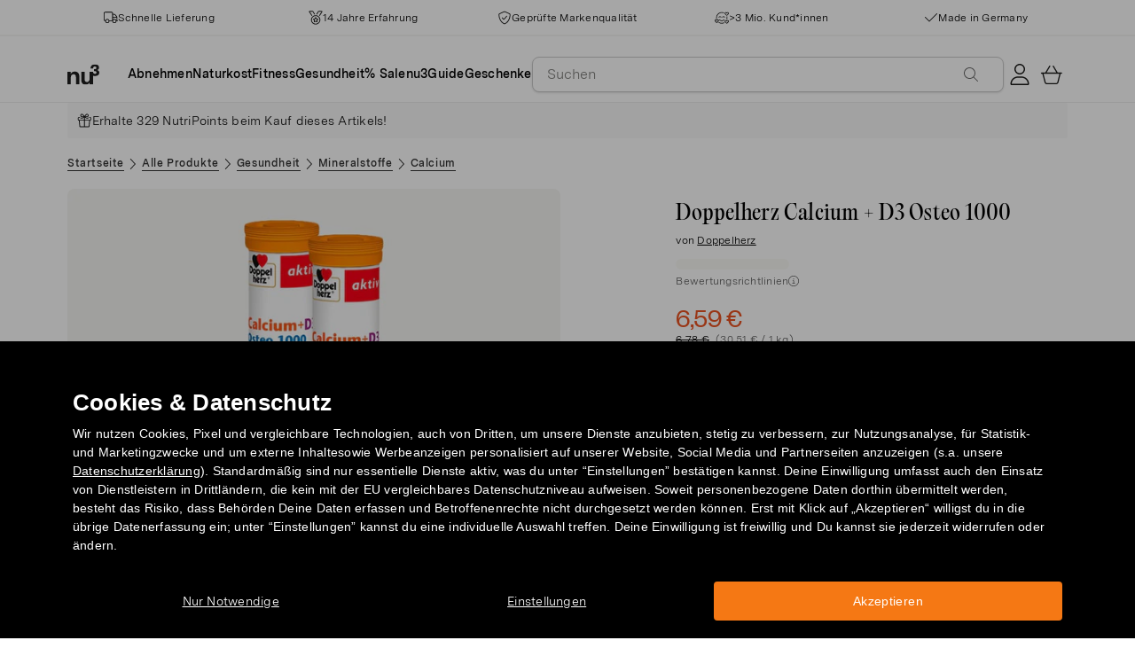

--- FILE ---
content_type: text/html; charset=utf-8
request_url: https://www.nu3.de/products/doppelherz-calcium-d3-osteo-1000?variant=31210317971537
body_size: 56836
content:
<!doctype html>
<html class="no-js" lang="de">
  <head>
    <script>window.performance && window.performance.mark && window.performance.mark('shopify.content_for_header.start');</script><meta name="facebook-domain-verification" content="ur88z84n6d08e70xlv74qpky9pextt">
<meta id="shopify-digital-wallet" name="shopify-digital-wallet" content="/9522741329/digital_wallets/dialog">
<meta name="shopify-checkout-api-token" content="2cf45468a2bde77b85932d0ea1aa07a5">
<meta id="in-context-paypal-metadata" data-shop-id="9522741329" data-venmo-supported="false" data-environment="production" data-locale="de_DE" data-paypal-v4="true" data-currency="EUR">
<link rel="alternate" type="application/json+oembed" href="https://www.nu3.de/products/doppelherz-calcium-d3-osteo-1000.oembed">
<script async="async" src="/checkouts/internal/preloads.js?locale=de-DE"></script>
<script id="apple-pay-shop-capabilities" type="application/json">{"shopId":9522741329,"countryCode":"DE","currencyCode":"EUR","merchantCapabilities":["supports3DS"],"merchantId":"gid:\/\/shopify\/Shop\/9522741329","merchantName":"nu3de","requiredBillingContactFields":["postalAddress","email"],"requiredShippingContactFields":["postalAddress","email"],"shippingType":"shipping","supportedNetworks":["visa","maestro","masterCard"],"total":{"type":"pending","label":"nu3de","amount":"1.00"},"shopifyPaymentsEnabled":true,"supportsSubscriptions":true}</script>
<script id="shopify-features" type="application/json">{"accessToken":"2cf45468a2bde77b85932d0ea1aa07a5","betas":["rich-media-storefront-analytics"],"domain":"www.nu3.de","predictiveSearch":true,"shopId":9522741329,"locale":"de"}</script>
<script>var Shopify = Shopify || {};
Shopify.shop = "nu3de.myshopify.com";
Shopify.locale = "de";
Shopify.currency = {"active":"EUR","rate":"1.0"};
Shopify.country = "DE";
Shopify.theme = {"name":"nu3de.myshopify.com\/development","id":149180449032,"schema_name":"nu3","schema_version":"1.0.0","theme_store_id":null,"role":"main"};
Shopify.theme.handle = "null";
Shopify.theme.style = {"id":null,"handle":null};
Shopify.cdnHost = "www.nu3.de/cdn";
Shopify.routes = Shopify.routes || {};
Shopify.routes.root = "/";</script>
<script type="module">!function(o){(o.Shopify=o.Shopify||{}).modules=!0}(window);</script>
<script>!function(o){function n(){var o=[];function n(){o.push(Array.prototype.slice.apply(arguments))}return n.q=o,n}var t=o.Shopify=o.Shopify||{};t.loadFeatures=n(),t.autoloadFeatures=n()}(window);</script>
<script id="shop-js-analytics" type="application/json">{"pageType":"product"}</script>
<script defer="defer" async type="module" src="//www.nu3.de/cdn/shopifycloud/shop-js/modules/v2/client.init-shop-cart-sync_e98Ab_XN.de.esm.js"></script>
<script defer="defer" async type="module" src="//www.nu3.de/cdn/shopifycloud/shop-js/modules/v2/chunk.common_Pcw9EP95.esm.js"></script>
<script defer="defer" async type="module" src="//www.nu3.de/cdn/shopifycloud/shop-js/modules/v2/chunk.modal_CzmY4ZhL.esm.js"></script>
<script type="module">
  await import("//www.nu3.de/cdn/shopifycloud/shop-js/modules/v2/client.init-shop-cart-sync_e98Ab_XN.de.esm.js");
await import("//www.nu3.de/cdn/shopifycloud/shop-js/modules/v2/chunk.common_Pcw9EP95.esm.js");
await import("//www.nu3.de/cdn/shopifycloud/shop-js/modules/v2/chunk.modal_CzmY4ZhL.esm.js");

  window.Shopify.SignInWithShop?.initShopCartSync?.({"fedCMEnabled":true,"windoidEnabled":true});

</script>
<script>(function() {
  var isLoaded = false;
  function asyncLoad() {
    if (isLoaded) return;
    isLoaded = true;
    var urls = ["https:\/\/na.shgcdn3.com\/collector.js?shop=nu3de.myshopify.com","https:\/\/cdn1.stamped.io\/files\/widget.min.js?shop=nu3de.myshopify.com","\/\/cdn.shopify.com\/proxy\/a7159bc1104df3890b61322c2f340c268d8f7b378cda12faa5d2387e93a3f147\/snippet.plugins.emarsys.net\/emarsys-shopify-pixel-utility.js?shop=nu3de.myshopify.com\u0026sp-cache-control=cHVibGljLCBtYXgtYWdlPTkwMA","\/\/cdn.shopify.com\/proxy\/4bc3c9dbe1f3d54975bd7fb389e850aac864ec639134a46f2fb5b443c68f126c\/cdn.scarabresearch.com\/js\/1198CFE4B04D6BA4\/scarab-v2.js?shop=nu3de.myshopify.com\u0026sp-cache-control=cHVibGljLCBtYXgtYWdlPTkwMA","https:\/\/customer-first-focus.b-cdn.net\/cffPCLoader_min.js?shop=nu3de.myshopify.com"];
    for (var i = 0; i < urls.length; i++) {
      var s = document.createElement('script');
      s.type = 'text/javascript';
      s.async = true;
      s.src = urls[i];
      var x = document.getElementsByTagName('script')[0];
      x.parentNode.insertBefore(s, x);
    }
  };
  if(window.attachEvent) {
    window.attachEvent('onload', asyncLoad);
  } else {
    window.addEventListener('load', asyncLoad, false);
  }
})();</script>
<script id="__st">var __st={"a":9522741329,"offset":3600,"reqid":"d6c640fc-b88f-4ead-aab9-cfebf7d41598-1769377082","pageurl":"www.nu3.de\/products\/doppelherz-calcium-d3-osteo-1000?variant=31210317971537","u":"78b6d668d7ba","p":"product","rtyp":"product","rid":4365700300881};</script>
<script>window.ShopifyPaypalV4VisibilityTracking = true;</script>
<script id="captcha-bootstrap">!function(){'use strict';const t='contact',e='account',n='new_comment',o=[[t,t],['blogs',n],['comments',n],[t,'customer']],c=[[e,'customer_login'],[e,'guest_login'],[e,'recover_customer_password'],[e,'create_customer']],r=t=>t.map((([t,e])=>`form[action*='/${t}']:not([data-nocaptcha='true']) input[name='form_type'][value='${e}']`)).join(','),a=t=>()=>t?[...document.querySelectorAll(t)].map((t=>t.form)):[];function s(){const t=[...o],e=r(t);return a(e)}const i='password',u='form_key',d=['recaptcha-v3-token','g-recaptcha-response','h-captcha-response',i],f=()=>{try{return window.sessionStorage}catch{return}},m='__shopify_v',_=t=>t.elements[u];function p(t,e,n=!1){try{const o=window.sessionStorage,c=JSON.parse(o.getItem(e)),{data:r}=function(t){const{data:e,action:n}=t;return t[m]||n?{data:e,action:n}:{data:t,action:n}}(c);for(const[e,n]of Object.entries(r))t.elements[e]&&(t.elements[e].value=n);n&&o.removeItem(e)}catch(o){console.error('form repopulation failed',{error:o})}}const l='form_type',E='cptcha';function T(t){t.dataset[E]=!0}const w=window,h=w.document,L='Shopify',v='ce_forms',y='captcha';let A=!1;((t,e)=>{const n=(g='f06e6c50-85a8-45c8-87d0-21a2b65856fe',I='https://cdn.shopify.com/shopifycloud/storefront-forms-hcaptcha/ce_storefront_forms_captcha_hcaptcha.v1.5.2.iife.js',D={infoText:'Durch hCaptcha geschützt',privacyText:'Datenschutz',termsText:'Allgemeine Geschäftsbedingungen'},(t,e,n)=>{const o=w[L][v],c=o.bindForm;if(c)return c(t,g,e,D).then(n);var r;o.q.push([[t,g,e,D],n]),r=I,A||(h.body.append(Object.assign(h.createElement('script'),{id:'captcha-provider',async:!0,src:r})),A=!0)});var g,I,D;w[L]=w[L]||{},w[L][v]=w[L][v]||{},w[L][v].q=[],w[L][y]=w[L][y]||{},w[L][y].protect=function(t,e){n(t,void 0,e),T(t)},Object.freeze(w[L][y]),function(t,e,n,w,h,L){const[v,y,A,g]=function(t,e,n){const i=e?o:[],u=t?c:[],d=[...i,...u],f=r(d),m=r(i),_=r(d.filter((([t,e])=>n.includes(e))));return[a(f),a(m),a(_),s()]}(w,h,L),I=t=>{const e=t.target;return e instanceof HTMLFormElement?e:e&&e.form},D=t=>v().includes(t);t.addEventListener('submit',(t=>{const e=I(t);if(!e)return;const n=D(e)&&!e.dataset.hcaptchaBound&&!e.dataset.recaptchaBound,o=_(e),c=g().includes(e)&&(!o||!o.value);(n||c)&&t.preventDefault(),c&&!n&&(function(t){try{if(!f())return;!function(t){const e=f();if(!e)return;const n=_(t);if(!n)return;const o=n.value;o&&e.removeItem(o)}(t);const e=Array.from(Array(32),(()=>Math.random().toString(36)[2])).join('');!function(t,e){_(t)||t.append(Object.assign(document.createElement('input'),{type:'hidden',name:u})),t.elements[u].value=e}(t,e),function(t,e){const n=f();if(!n)return;const o=[...t.querySelectorAll(`input[type='${i}']`)].map((({name:t})=>t)),c=[...d,...o],r={};for(const[a,s]of new FormData(t).entries())c.includes(a)||(r[a]=s);n.setItem(e,JSON.stringify({[m]:1,action:t.action,data:r}))}(t,e)}catch(e){console.error('failed to persist form',e)}}(e),e.submit())}));const S=(t,e)=>{t&&!t.dataset[E]&&(n(t,e.some((e=>e===t))),T(t))};for(const o of['focusin','change'])t.addEventListener(o,(t=>{const e=I(t);D(e)&&S(e,y())}));const B=e.get('form_key'),M=e.get(l),P=B&&M;t.addEventListener('DOMContentLoaded',(()=>{const t=y();if(P)for(const e of t)e.elements[l].value===M&&p(e,B);[...new Set([...A(),...v().filter((t=>'true'===t.dataset.shopifyCaptcha))])].forEach((e=>S(e,t)))}))}(h,new URLSearchParams(w.location.search),n,t,e,['guest_login'])})(!0,!0)}();</script>
<script integrity="sha256-4kQ18oKyAcykRKYeNunJcIwy7WH5gtpwJnB7kiuLZ1E=" data-source-attribution="shopify.loadfeatures" defer="defer" src="//www.nu3.de/cdn/shopifycloud/storefront/assets/storefront/load_feature-a0a9edcb.js" crossorigin="anonymous"></script>
<script data-source-attribution="shopify.dynamic_checkout.dynamic.init">var Shopify=Shopify||{};Shopify.PaymentButton=Shopify.PaymentButton||{isStorefrontPortableWallets:!0,init:function(){window.Shopify.PaymentButton.init=function(){};var t=document.createElement("script");t.src="https://www.nu3.de/cdn/shopifycloud/portable-wallets/latest/portable-wallets.de.js",t.type="module",document.head.appendChild(t)}};
</script>
<script data-source-attribution="shopify.dynamic_checkout.buyer_consent">
  function portableWalletsHideBuyerConsent(e){var t=document.getElementById("shopify-buyer-consent"),n=document.getElementById("shopify-subscription-policy-button");t&&n&&(t.classList.add("hidden"),t.setAttribute("aria-hidden","true"),n.removeEventListener("click",e))}function portableWalletsShowBuyerConsent(e){var t=document.getElementById("shopify-buyer-consent"),n=document.getElementById("shopify-subscription-policy-button");t&&n&&(t.classList.remove("hidden"),t.removeAttribute("aria-hidden"),n.addEventListener("click",e))}window.Shopify?.PaymentButton&&(window.Shopify.PaymentButton.hideBuyerConsent=portableWalletsHideBuyerConsent,window.Shopify.PaymentButton.showBuyerConsent=portableWalletsShowBuyerConsent);
</script>
<script data-source-attribution="shopify.dynamic_checkout.cart.bootstrap">document.addEventListener("DOMContentLoaded",(function(){function t(){return document.querySelector("shopify-accelerated-checkout-cart, shopify-accelerated-checkout")}if(t())Shopify.PaymentButton.init();else{new MutationObserver((function(e,n){t()&&(Shopify.PaymentButton.init(),n.disconnect())})).observe(document.body,{childList:!0,subtree:!0})}}));
</script>
<link id="shopify-accelerated-checkout-styles" rel="stylesheet" media="screen" href="https://www.nu3.de/cdn/shopifycloud/portable-wallets/latest/accelerated-checkout-backwards-compat.css" crossorigin="anonymous">
<style id="shopify-accelerated-checkout-cart">
        #shopify-buyer-consent {
  margin-top: 1em;
  display: inline-block;
  width: 100%;
}

#shopify-buyer-consent.hidden {
  display: none;
}

#shopify-subscription-policy-button {
  background: none;
  border: none;
  padding: 0;
  text-decoration: underline;
  font-size: inherit;
  cursor: pointer;
}

#shopify-subscription-policy-button::before {
  box-shadow: none;
}

      </style>
<link rel="stylesheet" media="screen" href="//www.nu3.de/cdn/shop/t/38/compiled_assets/styles.css?v=112859">
<script>window.performance && window.performance.mark && window.performance.mark('shopify.content_for_header.end');</script>
    <meta charset="utf-8">
<meta http-equiv="X-UA-Compatible" content="IE=edge">
<meta name="viewport" content="width=device-width,initial-scale=1">
<meta name="referrer" content="strict-origin-when-cross-origin">
<meta name="theme-color" content="#FFFFFF">
<link rel="preconnect" href="https://cdn.shopify.com" crossorigin>
<title>Doppelherz Calcium + D3 Osteo 1000 jetzt kaufen | nu3</title>
<meta name="description" content="Brausetabletten mit 1000 mg Calcium und 5 µg Vitamin D pro Portion. Köstlicher Zitronen-Geschmack. Jetzt bei nu3 bestellen!"><link rel="canonical" href="https://www.nu3.de/products/doppelherz-calcium-d3-osteo-1000"><meta name="robots" content="index, follow"><meta property="og:site_name" content="nu3.de">
<meta property="og:url" content="https://www.nu3.de/products/doppelherz-calcium-d3-osteo-1000">
<meta property="og:title" content="| nu3">
<meta property="og:type" content="product">
<meta property="og:description" content="Deine Lieblingsprodukte günstig kaufen: Fitness | Slimming | Nature ✓ 15 % Rabatt für Neukund*innen ✓ Kostenlose Lieferung möglich ✓ Schneller Versand">

<meta property="og:image" content="http://www.nu3.de/cdn/shop/files/57ba00b4efc6e56e440b67351bdf61c7c5b8460a_20210_1200x1200.jpg?v=1767697409"><meta property="og:image" content="http://www.nu3.de/cdn/shop/files/6a2fca7dbe69db4b2d3a4446c73f810752ec5666_20336_1200x1200.jpg?v=1767697409">
<meta property="og:image:secure_url" content="//www.nu3.de/cdn/shop/files/57ba00b4efc6e56e440b67351bdf61c7c5b8460a_20210_1200x1200.jpg?v=1767697409"><meta property="og:image:secure_url" content="//www.nu3.de/cdn/shop/files/6a2fca7dbe69db4b2d3a4446c73f810752ec5666_20336_1200x1200.jpg?v=1767697409">
<meta property="og:price:amount" content="3,39">
<meta property="og:price:currency" content="EUR">
<meta property="og:product:brand" content="Doppelherz">
<meta property="og:product:product_link" content="https://www.nu3.de/products/doppelherz-calcium-d3-osteo-1000" />
<meta property="og:product:category" content="" /><meta name="twitter:card" content="summary_large_image">
<meta name="twitter:title" content="| nu3">
<meta name="twitter:description" content="Deine Lieblingsprodukte günstig kaufen: Fitness | Slimming | Nature ✓ 15 % Rabatt für Neukund*innen ✓ Kostenlose Lieferung möglich ✓ Schneller Versand">

<link rel="icon" href="//www.nu3.de/cdn/shop/t/38/assets/favicon-96x96.png?v=126758830951070919321761827223" type="image/png" sizes="96x96">
<link rel="icon" type="image/svg+xml" href="//www.nu3.de/cdn/shop/t/38/assets/favicon.svg?v=109560954488801542221761827225" />
<link rel="icon" href="//www.nu3.de/cdn/shop/t/38/assets/favicon.ico?v=11136332034025796491761827224" type="image/x-icon">
<link rel="shortcut icon" href="//www.nu3.de/cdn/shop/t/38/assets/favicon.ico?v=11136332034025796491761827224" type="image/x-icon">
<link rel="apple-touch-icon" sizes="180x180" href="//www.nu3.de/cdn/shop/t/38/assets/apple-touch-icon.png?v=58825466127281826251761827221?v=1769377082">
<link rel="manifest" href="//www.nu3.de/cdn/shop/t/38/assets/site.webmanifest.liquid?v=23239671598802861421761827226">
<meta name="theme-color" content="#f5f5f3">

    <script>
      // Disable Google Fonts from Stamped
      window.stamped_disable_font = true;
    </script>


    <link href="//www.nu3.de/cdn/shop/t/38/assets/store.css?v=83083795011936990891764059611" rel="stylesheet" type="text/css" media="all" />
    <script src="//www.nu3.de/cdn/shop/t/38/assets/store.js?v=105425783163069494961764059413" type="text/javascript"></script>
    <link href="//www.nu3.de/cdn/shop/t/38/assets/header-new.css?v=43110856512449990001764059410" rel="stylesheet" type="text/css" media="all" />
    <script src="//www.nu3.de/cdn/shop/t/38/assets/header-new.js?v=70356921260569629451764059411" defer></script>

    

    <script>
      document.documentElement.className = document.documentElement.className.replace('no-js', 'js');
      if (Shopify.designMode) {
        document.documentElement.classList.add('shopify-design-mode');
      }
    </script>
    <link rel="stylesheet" type="text/css" href="https://cdn.jsdelivr.net/npm/toastify-js/src/toastify.min.css">
    <link rel="stylesheet" href="https://cdn.jsdelivr.net/npm/swiper@10/swiper-bundle.min.css">
    <script src="https://cdn.jsdelivr.net/npm/swiper@9/swiper-bundle.min.js"></script>
    <script src="//www.nu3.de/cdn/shop/t/38/assets/constants.js?v=85712183215255590501709203567" defer="defer"></script>
    <script src="//www.nu3.de/cdn/shop/t/38/assets/event-observer.js?v=140221056746486248851709203571" defer="defer"></script>
    <script>const domain='nu3.de',scripts={"nu3.de":"oixd0xxoae"},scriptUrl=scripts[domain],interval=setInterval((()=>{var e,r,t,i,a,n,o;window.Shopify&&window.Shopify.customerPrivacy&&window.Shopify.customerPrivacy.marketingAllowed()&&(clearInterval(interval),scriptUrl&&(e=window,r=document,i="script",a=scriptUrl,e[t="clarity"]=e[t]||function(){(e[t].q=e[t].q||[]).push(arguments)},(n=r.createElement(i)).async=1,n.src="https://www.clarity.ms/tag/"+a,(o=r.getElementsByTagName(i)[0]).parentNode.insertBefore(n,o)))}),100);</script>
    <style>
      html {
        padding-bottom: 0!important;
      }
      #preview-bar-iframe {
        display: none!important;
      }
      .findify-placeholder, .findify-placeholder__header, .findify-placeholder__footer {
        display: none !important;
      }
      #MainContent:has(.findify-search-section) .custom-spinner {
        display: none;
      }
    </style>
  
  

<script type="text/javascript">
  
    window.SHG_CUSTOMER = null;
  
</script>







<!-- BEGIN app block: shopify://apps/ab-tasty/blocks/abtasty-tag/50439cd8-89e0-4240-838a-2948c07c763d -->
  
    <script
      type="text/javascript"
      src="https://try.abtasty.com/31e94c4bc923b54c6767e51fd108353d.js"
      async
    ></script>
  
  <script type="text/javascript">
    // This waits for all the external ressources (including ABTasty tag) to load before executing the callback function.
    window.addEventListener('load', function () {
      if(!window.ABTasty) {
        // AB Tasty tag is not loaded so exit.
        return
      }

      if (window.ABTasty.eventState?.['consentValid']?.status === 'complete') {
        updateShopifyDataForWebPixel();
      } else {
        window.addEventListener('abtasty_consentValid', () => {
          updateShopifyDataForWebPixel();
        });
      }

      async function updateShopifyDataForWebPixel() {
        const STORAGE_KEY = 'ABTastyShopify';
        const consentReady = ABTasty.consentReady;
        const shouldHandleSubdomain = "false" === "true";

        if(!consentReady) {
          if(shouldHandleSubdomain) {
            await cookieStore.delete(STORAGE_KEY);
          }
          return localStorage.removeItem(STORAGE_KEY);
        }

        const ABTastyData = {
          identifier: "31e94c4bc923b54c6767e51fd108353d",
          campaigns: ABTasty.getCampaignHistory(),
          visitorId: ABTasty.visitor.id,
          accountId: ABTasty.getAccountSettings().id,
          consent: ABTasty.consentReady,
        };

        if (shouldHandleSubdomain) {
          await cookieStore.set({
            name: STORAGE_KEY,
            value: JSON.stringify(ABTastyData),
            expires: Date.now() + 1 * 24 * 60 * 60 * 1000, // 1 day
            domain: window.location.hostname,
          });
        }
        localStorage.setItem(STORAGE_KEY, JSON.stringify(ABTastyData));
      }
    });
  </script>





<!-- END app block --><!-- BEGIN app block: shopify://apps/persistent-cart/blocks/script_js/4ce05194-341e-4641-aaf4-5a8dad5444cb --><script>
  window.cffPCLiquidPlaced = true;
</script>







  
  
  <script defer src="https://cdn.shopify.com/extensions/019a793c-ad27-7882-8471-201b37e34f5e/persistent-cart-66/assets/cffPC.production.min.js" onerror="this.onerror=null;this.remove();var s=document.createElement('script');s.defer=true;s.src='https://customer-first-focus.b-cdn.net/cffPC.production.min.js';document.head.appendChild(s);"></script>




<!-- END app block --><!-- BEGIN app block: shopify://apps/findify-search-merchandise/blocks/findify-BG-operations/861ae6ec-2c4a-4ae9-bd1b-43913344990c -->

<!-- Findify core -->
<script src="https://cdn.shopify.com/extensions/019be0bc-2dfc-7486-a66f-55c6a12b7b7e/findify-search-and-merchandise-133/assets/core.js"></script>
<script src="//assets.findify.io/nu3de.myshopify.com-config-json.js" async></script>
<script src="https://cdn.shopify.com/extensions/019be0bc-2dfc-7486-a66f-55c6a12b7b7e/findify-search-and-merchandise-133/assets/libraries.js" async></script>
<script src="https://cdn.shopify.com/extensions/019be0bc-2dfc-7486-a66f-55c6a12b7b7e/findify-search-and-merchandise-133/assets/utils.js" async></script>
<script src="https://cdn.shopify.com/extensions/019be0bc-2dfc-7486-a66f-55c6a12b7b7e/findify-search-and-merchandise-133/assets/products.js" async></script>
<script src="https://cdn.shopify.com/extensions/019be0bc-2dfc-7486-a66f-55c6a12b7b7e/findify-search-and-merchandise-133/assets/autocomplete.js" async></script>
<script src="https://cdn.shopify.com/extensions/019be0bc-2dfc-7486-a66f-55c6a12b7b7e/findify-search-and-merchandise-133/assets/grid.js" async></script>
<script src="https://cdn.shopify.com/extensions/019be0bc-2dfc-7486-a66f-55c6a12b7b7e/findify-search-and-merchandise-133/assets/contents.js" async></script>
<script src="https://cdn.shopify.com/extensions/019be0bc-2dfc-7486-a66f-55c6a12b7b7e/findify-search-and-merchandise-133/assets/promo.js" async></script>
<script src="https://cdn.shopify.com/extensions/019be0bc-2dfc-7486-a66f-55c6a12b7b7e/findify-search-and-merchandise-133/assets/pagination.js" async></script>
<script src="https://cdn.shopify.com/extensions/019be0bc-2dfc-7486-a66f-55c6a12b7b7e/findify-search-and-merchandise-133/assets/filters.js" async></script>
<script src="https://cdn.shopify.com/extensions/019be0bc-2dfc-7486-a66f-55c6a12b7b7e/findify-search-and-merchandise-133/assets/sorting.js" async></script>
<script src="https://cdn.shopify.com/extensions/019be0bc-2dfc-7486-a66f-55c6a12b7b7e/findify-search-and-merchandise-133/assets/recommendation.js" async></script>



<script>
  // set image aspect ratio
  const product_card_image_aspect_ratio = 100;
  const aspect_ratio = product_card_image_aspect_ratio <= 0 ? 100 : product_card_image_aspect_ratio;
  document.documentElement.style.setProperty('--findify-product-card-aspect-ratio', `${aspect_ratio}%`);

  window.findifyBGOperationsBlockSettings = {
    useCurrencyConverter : false,
    showProductCardHoverImage: true,
    productQuantityPerBatchRender: 1,
    showColorSwatchesOnDesktop: false, 
    showColorSwatchesOnMobile: false, 
    colorSwatchesStyleDesktop:  2, 
    colorSwatchesStyleMobile: 2, 
    colorSwatchesVisibility: 1
  };
</script>


<!-- END app block --><!-- BEGIN app block: shopify://apps/hreflang-manager/blocks/gwa-hreflang/35dc0b05-d599-4c8e-8584-8cd17768854a --><!-- BEGIN app snippet: gwa-hreflang-product --><link rel="alternate" hreflang="x-default" href="https://www.nu3.de/products/doppelherz-calcium-d3-osteo-1000"><link rel="alternate" hreflang="de-DE" href="https://www.nu3.de/products/doppelherz-calcium-d3-osteo-1000"><link rel="alternate" hreflang="de-AT" href="https://www.nu3.at/products/doppelherz-calcium-d3-osteo-1000"><!-- END app snippet --><!-- END app block --><script src="https://cdn.shopify.com/extensions/019bec76-bf04-75b3-9131-34827afe520d/smile-io-275/assets/smile-points-on-product-page.js" type="text/javascript" defer="defer"></script>
<link href="https://cdn.shopify.com/extensions/019bec76-bf04-75b3-9131-34827afe520d/smile-io-275/assets/smile-points-on-product-page.css" rel="stylesheet" type="text/css" media="all">
<script src="https://cdn.shopify.com/extensions/019bec76-bf04-75b3-9131-34827afe520d/smile-io-275/assets/smile-loader.js" type="text/javascript" defer="defer"></script>
<link href="https://monorail-edge.shopifysvc.com" rel="dns-prefetch">
<script>(function(){if ("sendBeacon" in navigator && "performance" in window) {try {var session_token_from_headers = performance.getEntriesByType('navigation')[0].serverTiming.find(x => x.name == '_s').description;} catch {var session_token_from_headers = undefined;}var session_cookie_matches = document.cookie.match(/_shopify_s=([^;]*)/);var session_token_from_cookie = session_cookie_matches && session_cookie_matches.length === 2 ? session_cookie_matches[1] : "";var session_token = session_token_from_headers || session_token_from_cookie || "";function handle_abandonment_event(e) {var entries = performance.getEntries().filter(function(entry) {return /monorail-edge.shopifysvc.com/.test(entry.name);});if (!window.abandonment_tracked && entries.length === 0) {window.abandonment_tracked = true;var currentMs = Date.now();var navigation_start = performance.timing.navigationStart;var payload = {shop_id: 9522741329,url: window.location.href,navigation_start,duration: currentMs - navigation_start,session_token,page_type: "product"};window.navigator.sendBeacon("https://monorail-edge.shopifysvc.com/v1/produce", JSON.stringify({schema_id: "online_store_buyer_site_abandonment/1.1",payload: payload,metadata: {event_created_at_ms: currentMs,event_sent_at_ms: currentMs}}));}}window.addEventListener('pagehide', handle_abandonment_event);}}());</script>
<script id="web-pixels-manager-setup">(function e(e,d,r,n,o){if(void 0===o&&(o={}),!Boolean(null===(a=null===(i=window.Shopify)||void 0===i?void 0:i.analytics)||void 0===a?void 0:a.replayQueue)){var i,a;window.Shopify=window.Shopify||{};var t=window.Shopify;t.analytics=t.analytics||{};var s=t.analytics;s.replayQueue=[],s.publish=function(e,d,r){return s.replayQueue.push([e,d,r]),!0};try{self.performance.mark("wpm:start")}catch(e){}var l=function(){var e={modern:/Edge?\/(1{2}[4-9]|1[2-9]\d|[2-9]\d{2}|\d{4,})\.\d+(\.\d+|)|Firefox\/(1{2}[4-9]|1[2-9]\d|[2-9]\d{2}|\d{4,})\.\d+(\.\d+|)|Chrom(ium|e)\/(9{2}|\d{3,})\.\d+(\.\d+|)|(Maci|X1{2}).+ Version\/(15\.\d+|(1[6-9]|[2-9]\d|\d{3,})\.\d+)([,.]\d+|)( \(\w+\)|)( Mobile\/\w+|) Safari\/|Chrome.+OPR\/(9{2}|\d{3,})\.\d+\.\d+|(CPU[ +]OS|iPhone[ +]OS|CPU[ +]iPhone|CPU IPhone OS|CPU iPad OS)[ +]+(15[._]\d+|(1[6-9]|[2-9]\d|\d{3,})[._]\d+)([._]\d+|)|Android:?[ /-](13[3-9]|1[4-9]\d|[2-9]\d{2}|\d{4,})(\.\d+|)(\.\d+|)|Android.+Firefox\/(13[5-9]|1[4-9]\d|[2-9]\d{2}|\d{4,})\.\d+(\.\d+|)|Android.+Chrom(ium|e)\/(13[3-9]|1[4-9]\d|[2-9]\d{2}|\d{4,})\.\d+(\.\d+|)|SamsungBrowser\/([2-9]\d|\d{3,})\.\d+/,legacy:/Edge?\/(1[6-9]|[2-9]\d|\d{3,})\.\d+(\.\d+|)|Firefox\/(5[4-9]|[6-9]\d|\d{3,})\.\d+(\.\d+|)|Chrom(ium|e)\/(5[1-9]|[6-9]\d|\d{3,})\.\d+(\.\d+|)([\d.]+$|.*Safari\/(?![\d.]+ Edge\/[\d.]+$))|(Maci|X1{2}).+ Version\/(10\.\d+|(1[1-9]|[2-9]\d|\d{3,})\.\d+)([,.]\d+|)( \(\w+\)|)( Mobile\/\w+|) Safari\/|Chrome.+OPR\/(3[89]|[4-9]\d|\d{3,})\.\d+\.\d+|(CPU[ +]OS|iPhone[ +]OS|CPU[ +]iPhone|CPU IPhone OS|CPU iPad OS)[ +]+(10[._]\d+|(1[1-9]|[2-9]\d|\d{3,})[._]\d+)([._]\d+|)|Android:?[ /-](13[3-9]|1[4-9]\d|[2-9]\d{2}|\d{4,})(\.\d+|)(\.\d+|)|Mobile Safari.+OPR\/([89]\d|\d{3,})\.\d+\.\d+|Android.+Firefox\/(13[5-9]|1[4-9]\d|[2-9]\d{2}|\d{4,})\.\d+(\.\d+|)|Android.+Chrom(ium|e)\/(13[3-9]|1[4-9]\d|[2-9]\d{2}|\d{4,})\.\d+(\.\d+|)|Android.+(UC? ?Browser|UCWEB|U3)[ /]?(15\.([5-9]|\d{2,})|(1[6-9]|[2-9]\d|\d{3,})\.\d+)\.\d+|SamsungBrowser\/(5\.\d+|([6-9]|\d{2,})\.\d+)|Android.+MQ{2}Browser\/(14(\.(9|\d{2,})|)|(1[5-9]|[2-9]\d|\d{3,})(\.\d+|))(\.\d+|)|K[Aa][Ii]OS\/(3\.\d+|([4-9]|\d{2,})\.\d+)(\.\d+|)/},d=e.modern,r=e.legacy,n=navigator.userAgent;return n.match(d)?"modern":n.match(r)?"legacy":"unknown"}(),u="modern"===l?"modern":"legacy",c=(null!=n?n:{modern:"",legacy:""})[u],f=function(e){return[e.baseUrl,"/wpm","/b",e.hashVersion,"modern"===e.buildTarget?"m":"l",".js"].join("")}({baseUrl:d,hashVersion:r,buildTarget:u}),m=function(e){var d=e.version,r=e.bundleTarget,n=e.surface,o=e.pageUrl,i=e.monorailEndpoint;return{emit:function(e){var a=e.status,t=e.errorMsg,s=(new Date).getTime(),l=JSON.stringify({metadata:{event_sent_at_ms:s},events:[{schema_id:"web_pixels_manager_load/3.1",payload:{version:d,bundle_target:r,page_url:o,status:a,surface:n,error_msg:t},metadata:{event_created_at_ms:s}}]});if(!i)return console&&console.warn&&console.warn("[Web Pixels Manager] No Monorail endpoint provided, skipping logging."),!1;try{return self.navigator.sendBeacon.bind(self.navigator)(i,l)}catch(e){}var u=new XMLHttpRequest;try{return u.open("POST",i,!0),u.setRequestHeader("Content-Type","text/plain"),u.send(l),!0}catch(e){return console&&console.warn&&console.warn("[Web Pixels Manager] Got an unhandled error while logging to Monorail."),!1}}}}({version:r,bundleTarget:l,surface:e.surface,pageUrl:self.location.href,monorailEndpoint:e.monorailEndpoint});try{o.browserTarget=l,function(e){var d=e.src,r=e.async,n=void 0===r||r,o=e.onload,i=e.onerror,a=e.sri,t=e.scriptDataAttributes,s=void 0===t?{}:t,l=document.createElement("script"),u=document.querySelector("head"),c=document.querySelector("body");if(l.async=n,l.src=d,a&&(l.integrity=a,l.crossOrigin="anonymous"),s)for(var f in s)if(Object.prototype.hasOwnProperty.call(s,f))try{l.dataset[f]=s[f]}catch(e){}if(o&&l.addEventListener("load",o),i&&l.addEventListener("error",i),u)u.appendChild(l);else{if(!c)throw new Error("Did not find a head or body element to append the script");c.appendChild(l)}}({src:f,async:!0,onload:function(){if(!function(){var e,d;return Boolean(null===(d=null===(e=window.Shopify)||void 0===e?void 0:e.analytics)||void 0===d?void 0:d.initialized)}()){var d=window.webPixelsManager.init(e)||void 0;if(d){var r=window.Shopify.analytics;r.replayQueue.forEach((function(e){var r=e[0],n=e[1],o=e[2];d.publishCustomEvent(r,n,o)})),r.replayQueue=[],r.publish=d.publishCustomEvent,r.visitor=d.visitor,r.initialized=!0}}},onerror:function(){return m.emit({status:"failed",errorMsg:"".concat(f," has failed to load")})},sri:function(e){var d=/^sha384-[A-Za-z0-9+/=]+$/;return"string"==typeof e&&d.test(e)}(c)?c:"",scriptDataAttributes:o}),m.emit({status:"loading"})}catch(e){m.emit({status:"failed",errorMsg:(null==e?void 0:e.message)||"Unknown error"})}}})({shopId: 9522741329,storefrontBaseUrl: "https://www.nu3.de",extensionsBaseUrl: "https://extensions.shopifycdn.com/cdn/shopifycloud/web-pixels-manager",monorailEndpoint: "https://monorail-edge.shopifysvc.com/unstable/produce_batch",surface: "storefront-renderer",enabledBetaFlags: ["2dca8a86"],webPixelsConfigList: [{"id":"3355640072","configuration":"{\"getbackId\":\"undefined\",\"optimizeSettings\":\"{\\\"version\\\":\\\"3\\\",\\\"checkoutProducts\\\":true,\\\"employeeBenefits\\\":{\\\"isEnabled\\\":false,\\\"showWidgetOnDashboard\\\":false,\\\"addToSidebar\\\":false},\\\"voucherNetwork\\\":{\\\"settingType\\\":\\\"country\\\",\\\"cookieTracking\\\":true,\\\"countries\\\":{\\\"ids\\\":{\\\"DE\\\":{\\\"languages\\\":{\\\"DE\\\":{\\\"iframeContainerQuerySelector\\\":\\\"\\\",\\\"trafficMediumNumber\\\":\\\"9\\\",\\\"trafficSourceNumber\\\":\\\"1234\\\",\\\"isEnabled\\\":true}}}}}}}\"}","eventPayloadVersion":"v1","runtimeContext":"STRICT","scriptVersion":"1e0284a60eac0c7eb6b8353b3e8de6a4","type":"APP","apiClientId":232389967873,"privacyPurposes":[],"dataSharingAdjustments":{"protectedCustomerApprovalScopes":["read_customer_address","read_customer_email","read_customer_name","read_customer_phone","read_customer_personal_data"]}},{"id":"3228107016","configuration":"{\"accountID\":\"Yb4ggV\",\"webPixelConfig\":\"eyJlbmFibGVBZGRlZFRvQ2FydEV2ZW50cyI6IGZhbHNlfQ==\"}","eventPayloadVersion":"v1","runtimeContext":"STRICT","scriptVersion":"524f6c1ee37bacdca7657a665bdca589","type":"APP","apiClientId":123074,"privacyPurposes":["ANALYTICS","MARKETING"],"dataSharingAdjustments":{"protectedCustomerApprovalScopes":["read_customer_address","read_customer_email","read_customer_name","read_customer_personal_data","read_customer_phone"]}},{"id":"993722632","configuration":"{\"cart_viewed\":\"true\",\"checkout_address_info_submitted\":\"true\",\"checkout_completed\":\"true\",\"checkout_contact_info_submitted\":\"true\",\"checkout_shipping_info_submitted\":\"true\",\"checkout_started\":\"true\",\"collection_viewed\":\"true\",\"page_viewed\":\"true\",\"payment_info_submitted\":\"true\",\"product_added_to_cart\":\"true\",\"product_removed_from_cart\":\"true\",\"product_viewed\":\"true\",\"search_submitted\":\"true\"}","eventPayloadVersion":"v1","runtimeContext":"STRICT","scriptVersion":"5c605eca84777f48455eade5dcb0bf95","type":"APP","apiClientId":100317265921,"privacyPurposes":["ANALYTICS"],"dataSharingAdjustments":{"protectedCustomerApprovalScopes":[]}},{"id":"758284552","configuration":"{\"merchantID\":\"1198CFE4B04D6BA4\",\"PreferredContactIdentifier\":\"email\"}","eventPayloadVersion":"v1","runtimeContext":"STRICT","scriptVersion":"b463d82c6329ae426c140cd8b1922cbd","type":"APP","apiClientId":1936730,"privacyPurposes":["ANALYTICS","MARKETING","SALE_OF_DATA"],"dataSharingAdjustments":{"protectedCustomerApprovalScopes":["read_customer_address","read_customer_email","read_customer_name","read_customer_personal_data","read_customer_phone"]}},{"id":"456098056","configuration":"{\"pixel_id\":\"1471678293048283\",\"pixel_type\":\"facebook_pixel\",\"metaapp_system_user_token\":\"-\"}","eventPayloadVersion":"v1","runtimeContext":"OPEN","scriptVersion":"ca16bc87fe92b6042fbaa3acc2fbdaa6","type":"APP","apiClientId":2329312,"privacyPurposes":["ANALYTICS","MARKETING","SALE_OF_DATA"],"dataSharingAdjustments":{"protectedCustomerApprovalScopes":["read_customer_address","read_customer_email","read_customer_name","read_customer_personal_data","read_customer_phone"]}},{"id":"36241672","configuration":"{\"myshopifyDomain\":\"nu3de.myshopify.com\"}","eventPayloadVersion":"v1","runtimeContext":"STRICT","scriptVersion":"23b97d18e2aa74363140dc29c9284e87","type":"APP","apiClientId":2775569,"privacyPurposes":["ANALYTICS","MARKETING","SALE_OF_DATA"],"dataSharingAdjustments":{"protectedCustomerApprovalScopes":["read_customer_address","read_customer_email","read_customer_name","read_customer_phone","read_customer_personal_data"]}},{"id":"97550600","eventPayloadVersion":"1","runtimeContext":"LAX","scriptVersion":"2","type":"CUSTOM","privacyPurposes":["MARKETING"],"name":"Medallia"},{"id":"97616136","eventPayloadVersion":"1","runtimeContext":"LAX","scriptVersion":"12","type":"CUSTOM","privacyPurposes":["MARKETING"],"name":"Google Tag Manager"},{"id":"97747208","eventPayloadVersion":"1","runtimeContext":"LAX","scriptVersion":"3","type":"CUSTOM","privacyPurposes":["ANALYTICS","MARKETING"],"name":"Econda"},{"id":"104825096","eventPayloadVersion":"1","runtimeContext":"LAX","scriptVersion":"6","type":"CUSTOM","privacyPurposes":["ANALYTICS","MARKETING"],"name":"Econda Checkout"},{"id":"111542536","eventPayloadVersion":"1","runtimeContext":"LAX","scriptVersion":"5","type":"CUSTOM","privacyPurposes":["ANALYTICS","MARKETING"],"name":"Google Ads - WEVENTURE"},{"id":"shopify-app-pixel","configuration":"{}","eventPayloadVersion":"v1","runtimeContext":"STRICT","scriptVersion":"0450","apiClientId":"shopify-pixel","type":"APP","privacyPurposes":["ANALYTICS","MARKETING"]},{"id":"shopify-custom-pixel","eventPayloadVersion":"v1","runtimeContext":"LAX","scriptVersion":"0450","apiClientId":"shopify-pixel","type":"CUSTOM","privacyPurposes":["ANALYTICS","MARKETING"]}],isMerchantRequest: false,initData: {"shop":{"name":"nu3de","paymentSettings":{"currencyCode":"EUR"},"myshopifyDomain":"nu3de.myshopify.com","countryCode":"DE","storefrontUrl":"https:\/\/www.nu3.de"},"customer":null,"cart":null,"checkout":null,"productVariants":[{"price":{"amount":3.39,"currencyCode":"EUR"},"product":{"title":"Doppelherz Calcium + D3 Osteo 1000","vendor":"Doppelherz","id":"4365700300881","untranslatedTitle":"Doppelherz Calcium + D3 Osteo 1000","url":"\/products\/doppelherz-calcium-d3-osteo-1000","type":"Health"},"id":"31210303127633","image":{"src":"\/\/www.nu3.de\/cdn\/shop\/files\/57ba00b4efc6e56e440b67351bdf61c7c5b8460a_20210.jpg?v=1767697409"},"sku":"nu3_20210","title":"Basic \/ 15 Tabletten","untranslatedTitle":"Basic \/ 15 Tabletten"},{"price":{"amount":6.59,"currencyCode":"EUR"},"product":{"title":"Doppelherz Calcium + D3 Osteo 1000","vendor":"Doppelherz","id":"4365700300881","untranslatedTitle":"Doppelherz Calcium + D3 Osteo 1000","url":"\/products\/doppelherz-calcium-d3-osteo-1000","type":"Health"},"id":"31210317971537","image":{"src":"\/\/www.nu3.de\/cdn\/shop\/files\/6a2fca7dbe69db4b2d3a4446c73f810752ec5666_20336.jpg?v=1767697409"},"sku":"nu3_20336","title":"Basic \/ 2 x 15 Tabletten","untranslatedTitle":"Basic \/ 2 x 15 Tabletten"}],"purchasingCompany":null},},"https://www.nu3.de/cdn","fcfee988w5aeb613cpc8e4bc33m6693e112",{"modern":"","legacy":""},{"shopId":"9522741329","storefrontBaseUrl":"https:\/\/www.nu3.de","extensionBaseUrl":"https:\/\/extensions.shopifycdn.com\/cdn\/shopifycloud\/web-pixels-manager","surface":"storefront-renderer","enabledBetaFlags":"[\"2dca8a86\"]","isMerchantRequest":"false","hashVersion":"fcfee988w5aeb613cpc8e4bc33m6693e112","publish":"custom","events":"[[\"page_viewed\",{}],[\"product_viewed\",{\"productVariant\":{\"price\":{\"amount\":6.59,\"currencyCode\":\"EUR\"},\"product\":{\"title\":\"Doppelherz Calcium + D3 Osteo 1000\",\"vendor\":\"Doppelherz\",\"id\":\"4365700300881\",\"untranslatedTitle\":\"Doppelherz Calcium + D3 Osteo 1000\",\"url\":\"\/products\/doppelherz-calcium-d3-osteo-1000\",\"type\":\"Health\"},\"id\":\"31210317971537\",\"image\":{\"src\":\"\/\/www.nu3.de\/cdn\/shop\/files\/6a2fca7dbe69db4b2d3a4446c73f810752ec5666_20336.jpg?v=1767697409\"},\"sku\":\"nu3_20336\",\"title\":\"Basic \/ 2 x 15 Tabletten\",\"untranslatedTitle\":\"Basic \/ 2 x 15 Tabletten\"}}]]"});</script><script>
  window.ShopifyAnalytics = window.ShopifyAnalytics || {};
  window.ShopifyAnalytics.meta = window.ShopifyAnalytics.meta || {};
  window.ShopifyAnalytics.meta.currency = 'EUR';
  var meta = {"product":{"id":4365700300881,"gid":"gid:\/\/shopify\/Product\/4365700300881","vendor":"Doppelherz","type":"Health","handle":"doppelherz-calcium-d3-osteo-1000","variants":[{"id":31210303127633,"price":339,"name":"Doppelherz Calcium + D3 Osteo 1000 - Basic \/ 15 Tabletten","public_title":"Basic \/ 15 Tabletten","sku":"nu3_20210"},{"id":31210317971537,"price":659,"name":"Doppelherz Calcium + D3 Osteo 1000 - Basic \/ 2 x 15 Tabletten","public_title":"Basic \/ 2 x 15 Tabletten","sku":"nu3_20336"}],"remote":false},"page":{"pageType":"product","resourceType":"product","resourceId":4365700300881,"requestId":"d6c640fc-b88f-4ead-aab9-cfebf7d41598-1769377082"}};
  for (var attr in meta) {
    window.ShopifyAnalytics.meta[attr] = meta[attr];
  }
</script>
<script class="analytics">
  (function () {
    var customDocumentWrite = function(content) {
      var jquery = null;

      if (window.jQuery) {
        jquery = window.jQuery;
      } else if (window.Checkout && window.Checkout.$) {
        jquery = window.Checkout.$;
      }

      if (jquery) {
        jquery('body').append(content);
      }
    };

    var hasLoggedConversion = function(token) {
      if (token) {
        return document.cookie.indexOf('loggedConversion=' + token) !== -1;
      }
      return false;
    }

    var setCookieIfConversion = function(token) {
      if (token) {
        var twoMonthsFromNow = new Date(Date.now());
        twoMonthsFromNow.setMonth(twoMonthsFromNow.getMonth() + 2);

        document.cookie = 'loggedConversion=' + token + '; expires=' + twoMonthsFromNow;
      }
    }

    var trekkie = window.ShopifyAnalytics.lib = window.trekkie = window.trekkie || [];
    if (trekkie.integrations) {
      return;
    }
    trekkie.methods = [
      'identify',
      'page',
      'ready',
      'track',
      'trackForm',
      'trackLink'
    ];
    trekkie.factory = function(method) {
      return function() {
        var args = Array.prototype.slice.call(arguments);
        args.unshift(method);
        trekkie.push(args);
        return trekkie;
      };
    };
    for (var i = 0; i < trekkie.methods.length; i++) {
      var key = trekkie.methods[i];
      trekkie[key] = trekkie.factory(key);
    }
    trekkie.load = function(config) {
      trekkie.config = config || {};
      trekkie.config.initialDocumentCookie = document.cookie;
      var first = document.getElementsByTagName('script')[0];
      var script = document.createElement('script');
      script.type = 'text/javascript';
      script.onerror = function(e) {
        var scriptFallback = document.createElement('script');
        scriptFallback.type = 'text/javascript';
        scriptFallback.onerror = function(error) {
                var Monorail = {
      produce: function produce(monorailDomain, schemaId, payload) {
        var currentMs = new Date().getTime();
        var event = {
          schema_id: schemaId,
          payload: payload,
          metadata: {
            event_created_at_ms: currentMs,
            event_sent_at_ms: currentMs
          }
        };
        return Monorail.sendRequest("https://" + monorailDomain + "/v1/produce", JSON.stringify(event));
      },
      sendRequest: function sendRequest(endpointUrl, payload) {
        // Try the sendBeacon API
        if (window && window.navigator && typeof window.navigator.sendBeacon === 'function' && typeof window.Blob === 'function' && !Monorail.isIos12()) {
          var blobData = new window.Blob([payload], {
            type: 'text/plain'
          });

          if (window.navigator.sendBeacon(endpointUrl, blobData)) {
            return true;
          } // sendBeacon was not successful

        } // XHR beacon

        var xhr = new XMLHttpRequest();

        try {
          xhr.open('POST', endpointUrl);
          xhr.setRequestHeader('Content-Type', 'text/plain');
          xhr.send(payload);
        } catch (e) {
          console.log(e);
        }

        return false;
      },
      isIos12: function isIos12() {
        return window.navigator.userAgent.lastIndexOf('iPhone; CPU iPhone OS 12_') !== -1 || window.navigator.userAgent.lastIndexOf('iPad; CPU OS 12_') !== -1;
      }
    };
    Monorail.produce('monorail-edge.shopifysvc.com',
      'trekkie_storefront_load_errors/1.1',
      {shop_id: 9522741329,
      theme_id: 149180449032,
      app_name: "storefront",
      context_url: window.location.href,
      source_url: "//www.nu3.de/cdn/s/trekkie.storefront.8d95595f799fbf7e1d32231b9a28fd43b70c67d3.min.js"});

        };
        scriptFallback.async = true;
        scriptFallback.src = '//www.nu3.de/cdn/s/trekkie.storefront.8d95595f799fbf7e1d32231b9a28fd43b70c67d3.min.js';
        first.parentNode.insertBefore(scriptFallback, first);
      };
      script.async = true;
      script.src = '//www.nu3.de/cdn/s/trekkie.storefront.8d95595f799fbf7e1d32231b9a28fd43b70c67d3.min.js';
      first.parentNode.insertBefore(script, first);
    };
    trekkie.load(
      {"Trekkie":{"appName":"storefront","development":false,"defaultAttributes":{"shopId":9522741329,"isMerchantRequest":null,"themeId":149180449032,"themeCityHash":"13281350039963567379","contentLanguage":"de","currency":"EUR"},"isServerSideCookieWritingEnabled":true,"monorailRegion":"shop_domain","enabledBetaFlags":["65f19447"]},"Session Attribution":{},"S2S":{"facebookCapiEnabled":true,"source":"trekkie-storefront-renderer","apiClientId":580111}}
    );

    var loaded = false;
    trekkie.ready(function() {
      if (loaded) return;
      loaded = true;

      window.ShopifyAnalytics.lib = window.trekkie;

      var originalDocumentWrite = document.write;
      document.write = customDocumentWrite;
      try { window.ShopifyAnalytics.merchantGoogleAnalytics.call(this); } catch(error) {};
      document.write = originalDocumentWrite;

      window.ShopifyAnalytics.lib.page(null,{"pageType":"product","resourceType":"product","resourceId":4365700300881,"requestId":"d6c640fc-b88f-4ead-aab9-cfebf7d41598-1769377082","shopifyEmitted":true});

      var match = window.location.pathname.match(/checkouts\/(.+)\/(thank_you|post_purchase)/)
      var token = match? match[1]: undefined;
      if (!hasLoggedConversion(token)) {
        setCookieIfConversion(token);
        window.ShopifyAnalytics.lib.track("Viewed Product",{"currency":"EUR","variantId":31210317971537,"productId":4365700300881,"productGid":"gid:\/\/shopify\/Product\/4365700300881","name":"Doppelherz Calcium + D3 Osteo 1000 - Basic \/ 2 x 15 Tabletten","price":"6.59","sku":"nu3_20336","brand":"Doppelherz","variant":"Basic \/ 2 x 15 Tabletten","category":"Health","nonInteraction":true,"remote":false},undefined,undefined,{"shopifyEmitted":true});
      window.ShopifyAnalytics.lib.track("monorail:\/\/trekkie_storefront_viewed_product\/1.1",{"currency":"EUR","variantId":31210317971537,"productId":4365700300881,"productGid":"gid:\/\/shopify\/Product\/4365700300881","name":"Doppelherz Calcium + D3 Osteo 1000 - Basic \/ 2 x 15 Tabletten","price":"6.59","sku":"nu3_20336","brand":"Doppelherz","variant":"Basic \/ 2 x 15 Tabletten","category":"Health","nonInteraction":true,"remote":false,"referer":"https:\/\/www.nu3.de\/products\/doppelherz-calcium-d3-osteo-1000?variant=31210317971537"});
      }
    });


        var eventsListenerScript = document.createElement('script');
        eventsListenerScript.async = true;
        eventsListenerScript.src = "//www.nu3.de/cdn/shopifycloud/storefront/assets/shop_events_listener-3da45d37.js";
        document.getElementsByTagName('head')[0].appendChild(eventsListenerScript);

})();</script>
<script
  defer
  src="https://www.nu3.de/cdn/shopifycloud/perf-kit/shopify-perf-kit-3.0.4.min.js"
  data-application="storefront-renderer"
  data-shop-id="9522741329"
  data-render-region="gcp-us-east1"
  data-page-type="product"
  data-theme-instance-id="149180449032"
  data-theme-name="nu3"
  data-theme-version="1.0.0"
  data-monorail-region="shop_domain"
  data-resource-timing-sampling-rate="10"
  data-shs="true"
  data-shs-beacon="true"
  data-shs-export-with-fetch="true"
  data-shs-logs-sample-rate="1"
  data-shs-beacon-endpoint="https://www.nu3.de/api/collect"
></script>
</head>

  <body>
    
      <!-- BEGIN sections: header-group -->
<div id="shopify-section-sections--19174080872712__9b5df77e-effa-4e9e-8f51-555ce4866869" class="shopify-section shopify-section-group-header-group">
      

<script>
  let renderRibbons = Array.from(document.querySelectorAll('.announcement-ribbon-wrapper'));
  function setToLs(id) {
    localStorage.setItem(id, Date.now().toString());
  }

  function canShowRibbon(id) {
    const timeStamp = localStorage.getItem(id);
    if (!timeStamp) {
      return true;
    }
    return Date.now() - Number(timeStamp) >= 1000 * 60 * 60 * 24;
  }

  function setRibbonVisibility() {
    renderRibbons = renderRibbons.filter(item => {
      if (canShowRibbon(item.id)) {
        return true;
      } else {
        item.style.display = 'none';
        return false;
      }
    });
    if (renderRibbons.length) {
      document.body.style.marginTop =
        renderRibbons[renderRibbons.length - 1].dataset.position === 'top' ? '60px' : '0px';
      document.body.style.marginBottom =
        renderRibbons[renderRibbons.length - 1].dataset.position === 'bottom' ? '60px' : '0px';
    } else {
      document.body.style.marginTop = '0px';
      document.body.style.marginBottom = '0px';
    }
  }

  function closeAnnouncementRibbon() {
    let item = this;
    item = item.parentElement.parentElement;
    item.style.display = 'none';
    renderRibbons.pop();
    setToLs(item.id);
    if (!renderRibbons.length) {
      if (['top', 'bottom'].indexOf(item.dataset.position) !== -1) {
        document.body.style.marginTop = '0px';
        document.body.style.marginBottom = '0px';
      }
      return;
    }
    setRibbonVisibility();
  }

  document.addEventListener('shopify:section:load', setRibbonVisibility);
  document.addEventListener('DOMContentLoaded', setRibbonVisibility);
  document.querySelectorAll('.announcement-ribbon-close').forEach(function (item) {
    item.addEventListener('click', closeAnnouncementRibbon);
  });
</script>


<style> #shopify-section-sections--19174080872712__9b5df77e-effa-4e9e-8f51-555ce4866869 .bg-health-50 {background-color: #92dbee;} </style></div><div id="shopify-section-sections--19174080872712__usp_banner_pf6FPy" class="shopify-section shopify-section-group-header-group">
<div
  id="section-077f97fce4b5e331f1f9eb16add1b0f7"
  class="h-10 mb-3 border-b border-[#f7f7f5] bg-white"
  style="box-shadow: 0px 1px 0px 0px #F5F5F3;">
  <div class="usp-banner-inner">
    <div id="usp-banner-slider-077f97fce4b5e331f1f9eb16add1b0f7" class="swiper h-10">
      <div class="swiper-wrapper">
        
          <div  class="swiper-slide items-center justify-center">
            




<div class="benefit-usp">
  <div class="flex gap-2 items-center">
    
      <img src="//www.nu3.de/cdn/shop/t/38/assets/truck.svg?v=35504992785344324341709203567 " alt="" class="information-box__icon black-filter">
    
    
      <p class=" text-black">Schnelle Lieferung</p>
    
  </div>
</div>

          </div>
        
          <div  class="swiper-slide items-center justify-center">
            




<div class="benefit-usp">
  <div class="flex gap-2 items-center">
    
      <img src="//www.nu3.de/cdn/shop/t/38/assets/medal.svg?v=32127449604482881841709203571 " alt="" class="information-box__icon black-filter">
    
    
      <p class=" text-black">14 Jahre Erfahrung</p>
    
  </div>
</div>

          </div>
        
          <div  class="swiper-slide items-center justify-center">
            




<div class="benefit-usp">
  <div class="flex gap-2 items-center">
    
      <img src="//www.nu3.de/cdn/shop/t/38/assets/shield.svg?v=142197559862621257531709203563 " alt="" class="information-box__icon black-filter">
    
    
      <p class=" text-black">Geprüfte Markenqualität</p>
    
  </div>
</div>

          </div>
        
          <div  class="swiper-slide items-center justify-center">
            




<div class="benefit-usp">
  <div class="flex gap-2 items-center">
    
      <img src="//www.nu3.de/cdn/shop/t/38/assets/happy-customer.svg?v=146189520468524415471709203567 " alt="" class="information-box__icon black-filter">
    
    
      <p class=" text-black">>3 Mio. Kund*innen</p>
    
  </div>
</div>

          </div>
        
          <div  class="swiper-slide items-center justify-center">
            




<div class="benefit-usp">
  <div class="flex gap-2 items-center">
    
      <img src="//www.nu3.de/cdn/shop/t/38/assets/check.svg?v=23686356079356241731717757235 " alt="" class="information-box__icon black-filter">
    
    
      <p class=" text-black">Made in Germany</p>
    
  </div>
</div>

          </div>
        
      </div>
    </div>
  </div>
</div>
<script>
  function initSlider() {
    Store.Factory.uspSLider('#usp-banner-slider-077f97fce4b5e331f1f9eb16add1b0f7');
  }
  document.addEventListener('shopify:section:load', initSlider);
  window.addEventListener('DOMContentLoaded', initSlider);
</script>


</div><div id="shopify-section-sections--19174080872712__header" class="shopify-section shopify-section-group-header-group"><header>
  <div class="header">
    <div class="header-container">
      <div class="hamburger" id="header-hamburger">
        <a href="javascript:;;" onClick="javascript:Store.Header.Navigation.openDrawer()"
          ><img src="//www.nu3.de/cdn/shop/t/38/assets/hamburger.svg?v=103923014926342763901709203568" alt=""
        ></a>
      </div>
      <div class="logo nav-icon" id="header-logo">
        <a href="/">
          <img src="//www.nu3.de/cdn/shop/t/38/assets/nu3logo.svg?v=46639978177128940511709203570" alt="nu3" loading="eager" decoding="sync">
        </a>
      </div>
      <div class="header-navigation-mobile" id="header-navigation-mobile">
        <ul>
          
            <li data-navigation="Abnehmen" data-navigation_link="/collections/abnehmprodukte" >
              <a 
                href="/collections/abnehmprodukte"
                data-track-component="header_navigation"
                data-track-component_id="header_navigation"
                data-track-element="abnehmen"
                >
                  Abnehmen
              </a>
              <img
                src="//www.nu3.de/cdn/shop/t/38/assets/chevron-right.svg?v=89635057174648375881709203568"
                class="md:hidden"
                alt="">
            </li>
          
            <li data-navigation="Naturkost" data-navigation_link="/collections/natur" >
              <a 
                href="/collections/natur"
                data-track-component="header_navigation"
                data-track-component_id="header_navigation"
                data-track-element="naturkost"
                >
                  Naturkost
              </a>
              <img
                src="//www.nu3.de/cdn/shop/t/38/assets/chevron-right.svg?v=89635057174648375881709203568"
                class="md:hidden"
                alt="">
            </li>
          
            <li data-navigation="Fitness" data-navigation_link="/collections/sport" >
              <a 
                href="/collections/sport"
                data-track-component="header_navigation"
                data-track-component_id="header_navigation"
                data-track-element="fitness"
                >
                  Fitness
              </a>
              <img
                src="//www.nu3.de/cdn/shop/t/38/assets/chevron-right.svg?v=89635057174648375881709203568"
                class="md:hidden"
                alt="">
            </li>
          
            <li data-navigation="Gesundheit" data-navigation_link="/collections/gesundheit" >
              <a 
                href="/collections/gesundheit"
                data-track-component="header_navigation"
                data-track-component_id="header_navigation"
                data-track-element="gesundheit"
                >
                  Gesundheit
              </a>
              <img
                src="//www.nu3.de/cdn/shop/t/38/assets/chevron-right.svg?v=89635057174648375881709203568"
                class="md:hidden"
                alt="">
            </li>
          
            <li data-navigation="% Sale" data-navigation_link="/collections/sales" >
              <a 
                href="/collections/sales"
                data-track-component="header_navigation"
                data-track-component_id="header_navigation"
                data-track-element="sale"
                >
                  % Sale
              </a>
              <img
                src="//www.nu3.de/cdn/shop/t/38/assets/chevron-right.svg?v=89635057174648375881709203568"
                class="md:hidden"
                alt="">
            </li>
          
            <li data-navigation="nu3Guide" data-navigation_link="/blogs/all/guide" >
              <a 
                href="/blogs/all/guide"
                data-track-component="header_navigation"
                data-track-component_id="header_navigation"
                data-track-element="nu3guide"
                >
                  nu3Guide
              </a>
              <img
                src="//www.nu3.de/cdn/shop/t/38/assets/chevron-right.svg?v=89635057174648375881709203568"
                class="md:hidden"
                alt="">
            </li>
          
            <li data-navigation="Geschenke" data-navigation_link="https://www.nu3.de/collections/geschenke?sort_by=created&sort_order=desc" >
              <a 
                href="https://www.nu3.de/collections/geschenke?sort_by=created&sort_order=desc"
                data-track-component="header_navigation"
                data-track-component_id="header_navigation"
                data-track-element="geschenke"
                >
                  Geschenke
              </a>
              <img
                src="//www.nu3.de/cdn/shop/t/38/assets/chevron-right.svg?v=89635057174648375881709203568"
                class="md:hidden"
                alt="">
            </li>
          
        </ul>
        <div class="header-navigation-container h-0" id="header-navigation-container">
          <div class="container md:mt-12">
            <div class="header-navigation-menu-title md:hidden">
              <a
                href="javascript:;;"
                class="w-6 h-6 flex justify-center items-center"
                onClick="javascript:Store.Header.Navigation.goBack()">
                <img
                  src="//www.nu3.de/cdn/shop/t/38/assets/chevron-left.svg?v=182292411339905200211709203566"
                  class="w-6 h-6"
                  alt="">
              </a>
              <button class="item-link"></button>
            </div>
            
              
                <div class="header-navigation-menu" data-menu="Abnehmen">
                  
                    <ul>
                      <li><button data-href="/collections/abnehmprodukte">Abnehmprodukte</button><img
                          src="//www.nu3.de/cdn/shop/t/38/assets/plus.svg?v=1886888003034365211709203569"
                          class="md:hidden plus-icon"
                          alt="">
                        <img
                          src="//www.nu3.de/cdn/shop/t/38/assets/minus.svg?v=119939442580648344081709203571"
                          class="md:hidden minus-icon !hidden"
                          alt="">
                      </li>
                      
                        
                          <li><button data-href="/collections/abnehmshakes">Abnehmshakes</button><img
                              src="//www.nu3.de/cdn/shop/t/38/assets/plus.svg?v=1886888003034365211709203569"
                              class="md:hidden plus-icon"
                              alt="">
                            <img
                              src="//www.nu3.de/cdn/shop/t/38/assets/minus.svg?v=119939442580648344081709203571"
                              class="md:hidden minus-icon !hidden"
                              alt="">
                          </li>
                        
                          <li><button data-href="/collections/abnehmtabletten">Abnehmtabletten</button><img
                              src="//www.nu3.de/cdn/shop/t/38/assets/plus.svg?v=1886888003034365211709203569"
                              class="md:hidden plus-icon"
                              alt="">
                            <img
                              src="//www.nu3.de/cdn/shop/t/38/assets/minus.svg?v=119939442580648344081709203571"
                              class="md:hidden minus-icon !hidden"
                              alt="">
                          </li>
                        
                          <li><button data-href="/collections/mahlzeiten-ersatz">Mahlzeitenersatz</button><img
                              src="//www.nu3.de/cdn/shop/t/38/assets/plus.svg?v=1886888003034365211709203569"
                              class="md:hidden plus-icon"
                              alt="">
                            <img
                              src="//www.nu3.de/cdn/shop/t/38/assets/minus.svg?v=119939442580648344081709203571"
                              class="md:hidden minus-icon !hidden"
                              alt="">
                          </li>
                        
                          <li><button data-href="/collections/abnehmprodukte">Alle Abnehmprodukte</button><img
                              src="//www.nu3.de/cdn/shop/t/38/assets/plus.svg?v=1886888003034365211709203569"
                              class="md:hidden plus-icon"
                              alt="">
                            <img
                              src="//www.nu3.de/cdn/shop/t/38/assets/minus.svg?v=119939442580648344081709203571"
                              class="md:hidden minus-icon !hidden"
                              alt="">
                          </li>
                        
                      
                    </ul>
                  
                    <ul>
                      <li><button data-href="/collections/abnehmprodukte">Ernährungsform</button><img
                          src="//www.nu3.de/cdn/shop/t/38/assets/plus.svg?v=1886888003034365211709203569"
                          class="md:hidden plus-icon"
                          alt="">
                        <img
                          src="//www.nu3.de/cdn/shop/t/38/assets/minus.svg?v=119939442580648344081709203571"
                          class="md:hidden minus-icon !hidden"
                          alt="">
                      </li>
                      
                        
                          <li><button data-href="/collections/keto">Keto Produkte</button><img
                              src="//www.nu3.de/cdn/shop/t/38/assets/plus.svg?v=1886888003034365211709203569"
                              class="md:hidden plus-icon"
                              alt="">
                            <img
                              src="//www.nu3.de/cdn/shop/t/38/assets/minus.svg?v=119939442580648344081709203571"
                              class="md:hidden minus-icon !hidden"
                              alt="">
                          </li>
                        
                          <li><button data-href="/collections/low-carb-produkte">Low Carb Produkte</button><img
                              src="//www.nu3.de/cdn/shop/t/38/assets/plus.svg?v=1886888003034365211709203569"
                              class="md:hidden plus-icon"
                              alt="">
                            <img
                              src="//www.nu3.de/cdn/shop/t/38/assets/minus.svg?v=119939442580648344081709203571"
                              class="md:hidden minus-icon !hidden"
                              alt="">
                          </li>
                        
                          <li><button data-href="/collections/zuckerarm">Zuckerarme Produke</button><img
                              src="//www.nu3.de/cdn/shop/t/38/assets/plus.svg?v=1886888003034365211709203569"
                              class="md:hidden plus-icon"
                              alt="">
                            <img
                              src="//www.nu3.de/cdn/shop/t/38/assets/minus.svg?v=119939442580648344081709203571"
                              class="md:hidden minus-icon !hidden"
                              alt="">
                          </li>
                        
                          <li><button data-href="/collections/abnehmprodukte">Alle Ernährungsformen</button><img
                              src="//www.nu3.de/cdn/shop/t/38/assets/plus.svg?v=1886888003034365211709203569"
                              class="md:hidden plus-icon"
                              alt="">
                            <img
                              src="//www.nu3.de/cdn/shop/t/38/assets/minus.svg?v=119939442580648344081709203571"
                              class="md:hidden minus-icon !hidden"
                              alt="">
                          </li>
                        
                      
                    </ul>
                  
                    <ul>
                      <li><button data-href="/collections/abnehm-methoden">Abnehm-Methoden</button><img
                          src="//www.nu3.de/cdn/shop/t/38/assets/plus.svg?v=1886888003034365211709203569"
                          class="md:hidden plus-icon"
                          alt="">
                        <img
                          src="//www.nu3.de/cdn/shop/t/38/assets/minus.svg?v=119939442580648344081709203571"
                          class="md:hidden minus-icon !hidden"
                          alt="">
                      </li>
                      
                        
                          <li><button data-href="/collections/abnehmen-ohne-hunger">Abnehmen ohne Hunger</button><img
                              src="//www.nu3.de/cdn/shop/t/38/assets/plus.svg?v=1886888003034365211709203569"
                              class="md:hidden plus-icon"
                              alt="">
                            <img
                              src="//www.nu3.de/cdn/shop/t/38/assets/minus.svg?v=119939442580648344081709203571"
                              class="md:hidden minus-icon !hidden"
                              alt="">
                          </li>
                        
                          <li><button data-href="/collections/natuerlich-abnehmen">Natürlich abnehmen</button><img
                              src="//www.nu3.de/cdn/shop/t/38/assets/plus.svg?v=1886888003034365211709203569"
                              class="md:hidden plus-icon"
                              alt="">
                            <img
                              src="//www.nu3.de/cdn/shop/t/38/assets/minus.svg?v=119939442580648344081709203571"
                              class="md:hidden minus-icon !hidden"
                              alt="">
                          </li>
                        
                          <li><button data-href="/collections/schnell-abnehmen">Schnell abnehmen</button><img
                              src="//www.nu3.de/cdn/shop/t/38/assets/plus.svg?v=1886888003034365211709203569"
                              class="md:hidden plus-icon"
                              alt="">
                            <img
                              src="//www.nu3.de/cdn/shop/t/38/assets/minus.svg?v=119939442580648344081709203571"
                              class="md:hidden minus-icon !hidden"
                              alt="">
                          </li>
                        
                          <li><button data-href="/collections/stoffwechselaktivierung">Stoffwechsel anregen</button><img
                              src="//www.nu3.de/cdn/shop/t/38/assets/plus.svg?v=1886888003034365211709203569"
                              class="md:hidden plus-icon"
                              alt="">
                            <img
                              src="//www.nu3.de/cdn/shop/t/38/assets/minus.svg?v=119939442580648344081709203571"
                              class="md:hidden minus-icon !hidden"
                              alt="">
                          </li>
                        
                          <li><button data-href="/collections/abnehm-methoden">Alle Abnehm-Methoden</button><img
                              src="//www.nu3.de/cdn/shop/t/38/assets/plus.svg?v=1886888003034365211709203569"
                              class="md:hidden plus-icon"
                              alt="">
                            <img
                              src="//www.nu3.de/cdn/shop/t/38/assets/minus.svg?v=119939442580648344081709203571"
                              class="md:hidden minus-icon !hidden"
                              alt="">
                          </li>
                        
                      
                    </ul>
                  
                    <ul>
                      <li><button data-href="/collections/beavita">BEAVITA Besteller</button><img
                          src="//www.nu3.de/cdn/shop/t/38/assets/plus.svg?v=1886888003034365211709203569"
                          class="md:hidden plus-icon"
                          alt="">
                        <img
                          src="//www.nu3.de/cdn/shop/t/38/assets/minus.svg?v=119939442580648344081709203571"
                          class="md:hidden minus-icon !hidden"
                          alt="">
                      </li>
                      
                        
                          <li><button data-href="/products/beavita-vitalkost-abnehm-paket-1">BEAVITA 2-Wochen-Diät-Paket</button><img
                              src="//www.nu3.de/cdn/shop/t/38/assets/plus.svg?v=1886888003034365211709203569"
                              class="md:hidden plus-icon"
                              alt="">
                            <img
                              src="//www.nu3.de/cdn/shop/t/38/assets/minus.svg?v=119939442580648344081709203571"
                              class="md:hidden minus-icon !hidden"
                              alt="">
                          </li>
                        
                          <li><button data-href="/products/beavita-vitalkost-diaet-shake">BEAVITA Vitalkost Diät-Shake</button><img
                              src="//www.nu3.de/cdn/shop/t/38/assets/plus.svg?v=1886888003034365211709203569"
                              class="md:hidden plus-icon"
                              alt="">
                            <img
                              src="//www.nu3.de/cdn/shop/t/38/assets/minus.svg?v=119939442580648344081709203571"
                              class="md:hidden minus-icon !hidden"
                              alt="">
                          </li>
                        
                          <li><button data-href="/products/beavita-vitalkost-diaet-suppe">BEAVITA Vitalkost Diät-Suppe</button><img
                              src="//www.nu3.de/cdn/shop/t/38/assets/plus.svg?v=1886888003034365211709203569"
                              class="md:hidden plus-icon"
                              alt="">
                            <img
                              src="//www.nu3.de/cdn/shop/t/38/assets/minus.svg?v=119939442580648344081709203571"
                              class="md:hidden minus-icon !hidden"
                              alt="">
                          </li>
                        
                          <li><button data-href="/collections/beavita">Zur BEAVITA Welt</button><img
                              src="//www.nu3.de/cdn/shop/t/38/assets/plus.svg?v=1886888003034365211709203569"
                              class="md:hidden plus-icon"
                              alt="">
                            <img
                              src="//www.nu3.de/cdn/shop/t/38/assets/minus.svg?v=119939442580648344081709203571"
                              class="md:hidden minus-icon !hidden"
                              alt="">
                          </li>
                        
                      
                    </ul>
                  
                </div>
              
            
              
                <div class="header-navigation-menu" data-menu="Naturkost">
                  
                    <ul>
                      <li><button data-href="/collections/naturprodukte">Naturprodukte</button><img
                          src="//www.nu3.de/cdn/shop/t/38/assets/plus.svg?v=1886888003034365211709203569"
                          class="md:hidden plus-icon"
                          alt="">
                        <img
                          src="//www.nu3.de/cdn/shop/t/38/assets/minus.svg?v=119939442580648344081709203571"
                          class="md:hidden minus-icon !hidden"
                          alt="">
                      </li>
                      
                        
                          <li><button data-href="/collections/brotaufstriche">Brotaufstrich</button><img
                              src="//www.nu3.de/cdn/shop/t/38/assets/plus.svg?v=1886888003034365211709203569"
                              class="md:hidden plus-icon"
                              alt="">
                            <img
                              src="//www.nu3.de/cdn/shop/t/38/assets/minus.svg?v=119939442580648344081709203571"
                              class="md:hidden minus-icon !hidden"
                              alt="">
                          </li>
                        
                          <li><button data-href="/collections/backwaren">Mehle</button><img
                              src="//www.nu3.de/cdn/shop/t/38/assets/plus.svg?v=1886888003034365211709203569"
                              class="md:hidden plus-icon"
                              alt="">
                            <img
                              src="//www.nu3.de/cdn/shop/t/38/assets/minus.svg?v=119939442580648344081709203571"
                              class="md:hidden minus-icon !hidden"
                              alt="">
                          </li>
                        
                          <li><button data-href="/collections/zuckerersatz">Richtig Süßen</button><img
                              src="//www.nu3.de/cdn/shop/t/38/assets/plus.svg?v=1886888003034365211709203569"
                              class="md:hidden plus-icon"
                              alt="">
                            <img
                              src="//www.nu3.de/cdn/shop/t/38/assets/minus.svg?v=119939442580648344081709203571"
                              class="md:hidden minus-icon !hidden"
                              alt="">
                          </li>
                        
                          <li><button data-href="/collections/superfood">Superfoods</button><img
                              src="//www.nu3.de/cdn/shop/t/38/assets/plus.svg?v=1886888003034365211709203569"
                              class="md:hidden plus-icon"
                              alt="">
                            <img
                              src="//www.nu3.de/cdn/shop/t/38/assets/minus.svg?v=119939442580648344081709203571"
                              class="md:hidden minus-icon !hidden"
                              alt="">
                          </li>
                        
                          <li><button data-href="/collections/vegane-produkte">Vegane Produkte</button><img
                              src="//www.nu3.de/cdn/shop/t/38/assets/plus.svg?v=1886888003034365211709203569"
                              class="md:hidden plus-icon"
                              alt="">
                            <img
                              src="//www.nu3.de/cdn/shop/t/38/assets/minus.svg?v=119939442580648344081709203571"
                              class="md:hidden minus-icon !hidden"
                              alt="">
                          </li>
                        
                          <li><button data-href="/collections/naturprodukte">Alle Naturprodukte</button><img
                              src="//www.nu3.de/cdn/shop/t/38/assets/plus.svg?v=1886888003034365211709203569"
                              class="md:hidden plus-icon"
                              alt="">
                            <img
                              src="//www.nu3.de/cdn/shop/t/38/assets/minus.svg?v=119939442580648344081709203571"
                              class="md:hidden minus-icon !hidden"
                              alt="">
                          </li>
                        
                      
                    </ul>
                  
                    <ul>
                      <li><button data-href="/collections/protein-food">Protein-Food</button><img
                          src="//www.nu3.de/cdn/shop/t/38/assets/plus.svg?v=1886888003034365211709203569"
                          class="md:hidden plus-icon"
                          alt="">
                        <img
                          src="//www.nu3.de/cdn/shop/t/38/assets/minus.svg?v=119939442580648344081709203571"
                          class="md:hidden minus-icon !hidden"
                          alt="">
                      </li>
                      
                        
                          <li><button data-href="/collections/fit-line">nu3 Fit Line</button><img
                              src="//www.nu3.de/cdn/shop/t/38/assets/plus.svg?v=1886888003034365211709203569"
                              class="md:hidden plus-icon"
                              alt="">
                            <img
                              src="//www.nu3.de/cdn/shop/t/38/assets/minus.svg?v=119939442580648344081709203571"
                              class="md:hidden minus-icon !hidden"
                              alt="">
                          </li>
                        
                          <li><button data-href="/collections/protein-cremes">Protein-Cremes</button><img
                              src="//www.nu3.de/cdn/shop/t/38/assets/plus.svg?v=1886888003034365211709203569"
                              class="md:hidden plus-icon"
                              alt="">
                            <img
                              src="//www.nu3.de/cdn/shop/t/38/assets/minus.svg?v=119939442580648344081709203571"
                              class="md:hidden minus-icon !hidden"
                              alt="">
                          </li>
                        
                          <li><button data-href="/collections/snacks">Riegel & Snacks</button><img
                              src="//www.nu3.de/cdn/shop/t/38/assets/plus.svg?v=1886888003034365211709203569"
                              class="md:hidden plus-icon"
                              alt="">
                            <img
                              src="//www.nu3.de/cdn/shop/t/38/assets/minus.svg?v=119939442580648344081709203571"
                              class="md:hidden minus-icon !hidden"
                              alt="">
                          </li>
                        
                          <li><button data-href="/collections/protein-food">Alle Protein-Foods</button><img
                              src="//www.nu3.de/cdn/shop/t/38/assets/plus.svg?v=1886888003034365211709203569"
                              class="md:hidden plus-icon"
                              alt="">
                            <img
                              src="//www.nu3.de/cdn/shop/t/38/assets/minus.svg?v=119939442580648344081709203571"
                              class="md:hidden minus-icon !hidden"
                              alt="">
                          </li>
                        
                      
                    </ul>
                  
                    <ul>
                      <li><button data-href="/collections/nu3-naturkost">nu3 Food-Besteller</button><img
                          src="//www.nu3.de/cdn/shop/t/38/assets/plus.svg?v=1886888003034365211709203569"
                          class="md:hidden plus-icon"
                          alt="">
                        <img
                          src="//www.nu3.de/cdn/shop/t/38/assets/minus.svg?v=119939442580648344081709203571"
                          class="md:hidden minus-icon !hidden"
                          alt="">
                      </li>
                      
                        
                          <li><button data-href="/products/nu3-erdnussbutter">nu3 Erdnussbutter</button><img
                              src="//www.nu3.de/cdn/shop/t/38/assets/plus.svg?v=1886888003034365211709203569"
                              class="md:hidden plus-icon"
                              alt="">
                            <img
                              src="//www.nu3.de/cdn/shop/t/38/assets/minus.svg?v=119939442580648344081709203571"
                              class="md:hidden minus-icon !hidden"
                              alt="">
                          </li>
                        
                          <li><button data-href="/products/nu3-bio-mandelmus">nu3 Bio Mandelmus</button><img
                              src="//www.nu3.de/cdn/shop/t/38/assets/plus.svg?v=1886888003034365211709203569"
                              class="md:hidden plus-icon"
                              alt="">
                            <img
                              src="//www.nu3.de/cdn/shop/t/38/assets/minus.svg?v=119939442580648344081709203571"
                              class="md:hidden minus-icon !hidden"
                              alt="">
                          </li>
                        
                          <li><button data-href="/products/nu3-bio-matcha-tee-pulver">nu3 Bio Matcha Tee</button><img
                              src="//www.nu3.de/cdn/shop/t/38/assets/plus.svg?v=1886888003034365211709203569"
                              class="md:hidden plus-icon"
                              alt="">
                            <img
                              src="//www.nu3.de/cdn/shop/t/38/assets/minus.svg?v=119939442580648344081709203571"
                              class="md:hidden minus-icon !hidden"
                              alt="">
                          </li>
                        
                          <li><button data-href="/products/nu3-bio-kokosoel">nu3 Bio Kokosöl</button><img
                              src="//www.nu3.de/cdn/shop/t/38/assets/plus.svg?v=1886888003034365211709203569"
                              class="md:hidden plus-icon"
                              alt="">
                            <img
                              src="//www.nu3.de/cdn/shop/t/38/assets/minus.svg?v=119939442580648344081709203571"
                              class="md:hidden minus-icon !hidden"
                              alt="">
                          </li>
                        
                          <li><button data-href="/products/nu3-fit-protein-creme">nu3 Protein Cream</button><img
                              src="//www.nu3.de/cdn/shop/t/38/assets/plus.svg?v=1886888003034365211709203569"
                              class="md:hidden plus-icon"
                              alt="">
                            <img
                              src="//www.nu3.de/cdn/shop/t/38/assets/minus.svg?v=119939442580648344081709203571"
                              class="md:hidden minus-icon !hidden"
                              alt="">
                          </li>
                        
                          <li><button data-href="/collections/nu3-naturkost">Alle nu3 Food-Bestseller</button><img
                              src="//www.nu3.de/cdn/shop/t/38/assets/plus.svg?v=1886888003034365211709203569"
                              class="md:hidden plus-icon"
                              alt="">
                            <img
                              src="//www.nu3.de/cdn/shop/t/38/assets/minus.svg?v=119939442580648344081709203571"
                              class="md:hidden minus-icon !hidden"
                              alt="">
                          </li>
                        
                      
                    </ul>
                  
                </div>
              
            
              
                <div class="header-navigation-menu" data-menu="Fitness">
                  
                    <ul>
                      <li><button data-href="/collections/protein-eiweiss">Protein</button><img
                          src="//www.nu3.de/cdn/shop/t/38/assets/plus.svg?v=1886888003034365211709203569"
                          class="md:hidden plus-icon"
                          alt="">
                        <img
                          src="//www.nu3.de/cdn/shop/t/38/assets/minus.svg?v=119939442580648344081709203571"
                          class="md:hidden minus-icon !hidden"
                          alt="">
                      </li>
                      
                        
                          <li><button data-href="/collections/proteinriegel">Proteinriegel</button><img
                              src="//www.nu3.de/cdn/shop/t/38/assets/plus.svg?v=1886888003034365211709203569"
                              class="md:hidden plus-icon"
                              alt="">
                            <img
                              src="//www.nu3.de/cdn/shop/t/38/assets/minus.svg?v=119939442580648344081709203571"
                              class="md:hidden minus-icon !hidden"
                              alt="">
                          </li>
                        
                          <li><button data-href="/collections/protein-snacks">Protein-Snacks</button><img
                              src="//www.nu3.de/cdn/shop/t/38/assets/plus.svg?v=1886888003034365211709203569"
                              class="md:hidden plus-icon"
                              alt="">
                            <img
                              src="//www.nu3.de/cdn/shop/t/38/assets/minus.svg?v=119939442580648344081709203571"
                              class="md:hidden minus-icon !hidden"
                              alt="">
                          </li>
                        
                          <li><button data-href="/collections/whey">Whey-Protein</button><img
                              src="//www.nu3.de/cdn/shop/t/38/assets/plus.svg?v=1886888003034365211709203569"
                              class="md:hidden plus-icon"
                              alt="">
                            <img
                              src="//www.nu3.de/cdn/shop/t/38/assets/minus.svg?v=119939442580648344081709203571"
                              class="md:hidden minus-icon !hidden"
                              alt="">
                          </li>
                        
                          <li><button data-href="/collections/vegan-protein">Veganes Protein</button><img
                              src="//www.nu3.de/cdn/shop/t/38/assets/plus.svg?v=1886888003034365211709203569"
                              class="md:hidden plus-icon"
                              alt="">
                            <img
                              src="//www.nu3.de/cdn/shop/t/38/assets/minus.svg?v=119939442580648344081709203571"
                              class="md:hidden minus-icon !hidden"
                              alt="">
                          </li>
                        
                          <li><button data-href="/collections/protein-eiweiss">Alle Protein-Produkte</button><img
                              src="//www.nu3.de/cdn/shop/t/38/assets/plus.svg?v=1886888003034365211709203569"
                              class="md:hidden plus-icon"
                              alt="">
                            <img
                              src="//www.nu3.de/cdn/shop/t/38/assets/minus.svg?v=119939442580648344081709203571"
                              class="md:hidden minus-icon !hidden"
                              alt="">
                          </li>
                        
                      
                    </ul>
                  
                    <ul>
                      <li><button data-href="/collections/aminosaeuren">Aminosäuren</button><img
                          src="//www.nu3.de/cdn/shop/t/38/assets/plus.svg?v=1886888003034365211709203569"
                          class="md:hidden plus-icon"
                          alt="">
                        <img
                          src="//www.nu3.de/cdn/shop/t/38/assets/minus.svg?v=119939442580648344081709203571"
                          class="md:hidden minus-icon !hidden"
                          alt="">
                      </li>
                      
                        
                          <li><button data-href="/collections/bcaa">BCAA</button><img
                              src="//www.nu3.de/cdn/shop/t/38/assets/plus.svg?v=1886888003034365211709203569"
                              class="md:hidden plus-icon"
                              alt="">
                            <img
                              src="//www.nu3.de/cdn/shop/t/38/assets/minus.svg?v=119939442580648344081709203571"
                              class="md:hidden minus-icon !hidden"
                              alt="">
                          </li>
                        
                          <li><button data-href="/collections/creatin">Creatin</button><img
                              src="//www.nu3.de/cdn/shop/t/38/assets/plus.svg?v=1886888003034365211709203569"
                              class="md:hidden plus-icon"
                              alt="">
                            <img
                              src="//www.nu3.de/cdn/shop/t/38/assets/minus.svg?v=119939442580648344081709203571"
                              class="md:hidden minus-icon !hidden"
                              alt="">
                          </li>
                        
                          <li><button data-href="/collections/arginin">L-Arginin</button><img
                              src="//www.nu3.de/cdn/shop/t/38/assets/plus.svg?v=1886888003034365211709203569"
                              class="md:hidden plus-icon"
                              alt="">
                            <img
                              src="//www.nu3.de/cdn/shop/t/38/assets/minus.svg?v=119939442580648344081709203571"
                              class="md:hidden minus-icon !hidden"
                              alt="">
                          </li>
                        
                          <li><button data-href="/collections/l-carnitin">L-Carnitin</button><img
                              src="//www.nu3.de/cdn/shop/t/38/assets/plus.svg?v=1886888003034365211709203569"
                              class="md:hidden plus-icon"
                              alt="">
                            <img
                              src="//www.nu3.de/cdn/shop/t/38/assets/minus.svg?v=119939442580648344081709203571"
                              class="md:hidden minus-icon !hidden"
                              alt="">
                          </li>
                        
                          <li><button data-href="/collections/aminosaeuren">Alle Aminosäuren</button><img
                              src="//www.nu3.de/cdn/shop/t/38/assets/plus.svg?v=1886888003034365211709203569"
                              class="md:hidden plus-icon"
                              alt="">
                            <img
                              src="//www.nu3.de/cdn/shop/t/38/assets/minus.svg?v=119939442580648344081709203571"
                              class="md:hidden minus-icon !hidden"
                              alt="">
                          </li>
                        
                      
                    </ul>
                  
                    <ul>
                      <li><button data-href="/collections/supplements">Supplements</button><img
                          src="//www.nu3.de/cdn/shop/t/38/assets/plus.svg?v=1886888003034365211709203569"
                          class="md:hidden plus-icon"
                          alt="">
                        <img
                          src="//www.nu3.de/cdn/shop/t/38/assets/minus.svg?v=119939442580648344081709203571"
                          class="md:hidden minus-icon !hidden"
                          alt="">
                      </li>
                      
                        
                          <li><button data-href="/products/nu3-grass-fed-collagen">nu3 Grass-Fed Collagen</button><img
                              src="//www.nu3.de/cdn/shop/t/38/assets/plus.svg?v=1886888003034365211709203569"
                              class="md:hidden plus-icon"
                              alt="">
                            <img
                              src="//www.nu3.de/cdn/shop/t/38/assets/minus.svg?v=119939442580648344081709203571"
                              class="md:hidden minus-icon !hidden"
                              alt="">
                          </li>
                        
                          <li><button data-href="/products/nu3-omega-3-kapseln">nu3 Omega-3</button><img
                              src="//www.nu3.de/cdn/shop/t/38/assets/plus.svg?v=1886888003034365211709203569"
                              class="md:hidden plus-icon"
                              alt="">
                            <img
                              src="//www.nu3.de/cdn/shop/t/38/assets/minus.svg?v=119939442580648344081709203571"
                              class="md:hidden minus-icon !hidden"
                              alt="">
                          </li>
                        
                          <li><button data-href="/products/nu3-omega-3-kapseln-vegan">nu3 Omega-3, vegan</button><img
                              src="//www.nu3.de/cdn/shop/t/38/assets/plus.svg?v=1886888003034365211709203569"
                              class="md:hidden plus-icon"
                              alt="">
                            <img
                              src="//www.nu3.de/cdn/shop/t/38/assets/minus.svg?v=119939442580648344081709203571"
                              class="md:hidden minus-icon !hidden"
                              alt="">
                          </li>
                        
                          <li><button data-href="/collections/supplements">Alle Supplements</button><img
                              src="//www.nu3.de/cdn/shop/t/38/assets/plus.svg?v=1886888003034365211709203569"
                              class="md:hidden plus-icon"
                              alt="">
                            <img
                              src="//www.nu3.de/cdn/shop/t/38/assets/minus.svg?v=119939442580648344081709203571"
                              class="md:hidden minus-icon !hidden"
                              alt="">
                          </li>
                        
                      
                    </ul>
                  
                    <ul>
                      <li><button data-href="/collections/nu3-sport">nu3 Sport-Bestseller</button><img
                          src="//www.nu3.de/cdn/shop/t/38/assets/plus.svg?v=1886888003034365211709203569"
                          class="md:hidden plus-icon"
                          alt="">
                        <img
                          src="//www.nu3.de/cdn/shop/t/38/assets/minus.svg?v=119939442580648344081709203571"
                          class="md:hidden minus-icon !hidden"
                          alt="">
                      </li>
                      
                        
                          <li><button data-href="/products/nu3-creatine">nu3 Creatine</button><img
                              src="//www.nu3.de/cdn/shop/t/38/assets/plus.svg?v=1886888003034365211709203569"
                              class="md:hidden plus-icon"
                              alt="">
                            <img
                              src="//www.nu3.de/cdn/shop/t/38/assets/minus.svg?v=119939442580648344081709203571"
                              class="md:hidden minus-icon !hidden"
                              alt="">
                          </li>
                        
                          <li><button data-href="/products/nu3-fit-protein-bar">nu3 Fit Protein Bar</button><img
                              src="//www.nu3.de/cdn/shop/t/38/assets/plus.svg?v=1886888003034365211709203569"
                              class="md:hidden plus-icon"
                              alt="">
                            <img
                              src="//www.nu3.de/cdn/shop/t/38/assets/minus.svg?v=119939442580648344081709203571"
                              class="md:hidden minus-icon !hidden"
                              alt="">
                          </li>
                        
                          <li><button data-href="/products/nu3-performance-whey-protein">nu3 Performance Whey Protein</button><img
                              src="//www.nu3.de/cdn/shop/t/38/assets/plus.svg?v=1886888003034365211709203569"
                              class="md:hidden plus-icon"
                              alt="">
                            <img
                              src="//www.nu3.de/cdn/shop/t/38/assets/minus.svg?v=119939442580648344081709203571"
                              class="md:hidden minus-icon !hidden"
                              alt="">
                          </li>
                        
                          <li><button data-href="/products/nu3-vegan-protein-3k-pulver">nu3 Vegan Protein 3K</button><img
                              src="//www.nu3.de/cdn/shop/t/38/assets/plus.svg?v=1886888003034365211709203569"
                              class="md:hidden plus-icon"
                              alt="">
                            <img
                              src="//www.nu3.de/cdn/shop/t/38/assets/minus.svg?v=119939442580648344081709203571"
                              class="md:hidden minus-icon !hidden"
                              alt="">
                          </li>
                        
                          <li><button data-href="/collections/nu3-sport">Alle nu3 Sport-Bestseller</button><img
                              src="//www.nu3.de/cdn/shop/t/38/assets/plus.svg?v=1886888003034365211709203569"
                              class="md:hidden plus-icon"
                              alt="">
                            <img
                              src="//www.nu3.de/cdn/shop/t/38/assets/minus.svg?v=119939442580648344081709203571"
                              class="md:hidden minus-icon !hidden"
                              alt="">
                          </li>
                        
                      
                    </ul>
                  
                </div>
              
            
              
                <div class="header-navigation-menu" data-menu="Gesundheit">
                  
                    <ul>
                      <li><span>Daily Essentials</span><img
                          src="//www.nu3.de/cdn/shop/t/38/assets/plus.svg?v=1886888003034365211709203569"
                          class="md:hidden plus-icon"
                          alt="">
                        <img
                          src="//www.nu3.de/cdn/shop/t/38/assets/minus.svg?v=119939442580648344081709203571"
                          class="md:hidden minus-icon !hidden"
                          alt="">
                      </li>
                      
                        
                          <li><a 
                                href="/collections/magnesium"
                                data-track-component="header_navigation"
                                data-track-component_id="header_navigation"
                                data-track-element="gesundheit-daily_essentials-magnesium"
                              >
                                Magnesium
                              </a><img
                              src="//www.nu3.de/cdn/shop/t/38/assets/plus.svg?v=1886888003034365211709203569"
                              class="md:hidden plus-icon"
                              alt="">
                            <img
                              src="//www.nu3.de/cdn/shop/t/38/assets/minus.svg?v=119939442580648344081709203571"
                              class="md:hidden minus-icon !hidden"
                              alt="">
                          </li>
                        
                          <li><a 
                                href="/collections/multivitamine"
                                data-track-component="header_navigation"
                                data-track-component_id="header_navigation"
                                data-track-element="gesundheit-daily_essentials-multivitamine"
                              >
                                Multivitamine
                              </a><img
                              src="//www.nu3.de/cdn/shop/t/38/assets/plus.svg?v=1886888003034365211709203569"
                              class="md:hidden plus-icon"
                              alt="">
                            <img
                              src="//www.nu3.de/cdn/shop/t/38/assets/minus.svg?v=119939442580648344081709203571"
                              class="md:hidden minus-icon !hidden"
                              alt="">
                          </li>
                        
                          <li><a 
                                href="/collections/omega-3"
                                data-track-component="header_navigation"
                                data-track-component_id="header_navigation"
                                data-track-element="gesundheit-daily_essentials-omega_3"
                              >
                                Omega-3
                              </a><img
                              src="//www.nu3.de/cdn/shop/t/38/assets/plus.svg?v=1886888003034365211709203569"
                              class="md:hidden plus-icon"
                              alt="">
                            <img
                              src="//www.nu3.de/cdn/shop/t/38/assets/minus.svg?v=119939442580648344081709203571"
                              class="md:hidden minus-icon !hidden"
                              alt="">
                          </li>
                        
                          <li><a 
                                href="/collections/vitamin-c"
                                data-track-component="header_navigation"
                                data-track-component_id="header_navigation"
                                data-track-element="gesundheit-daily_essentials-vitamin_c"
                              >
                                Vitamin C
                              </a><img
                              src="//www.nu3.de/cdn/shop/t/38/assets/plus.svg?v=1886888003034365211709203569"
                              class="md:hidden plus-icon"
                              alt="">
                            <img
                              src="//www.nu3.de/cdn/shop/t/38/assets/minus.svg?v=119939442580648344081709203571"
                              class="md:hidden minus-icon !hidden"
                              alt="">
                          </li>
                        
                          <li><a 
                                href="/collections/vitamin-d"
                                data-track-component="header_navigation"
                                data-track-component_id="header_navigation"
                                data-track-element="gesundheit-daily_essentials-vitamin_d"
                              >
                                Vitamin D
                              </a><img
                              src="//www.nu3.de/cdn/shop/t/38/assets/plus.svg?v=1886888003034365211709203569"
                              class="md:hidden plus-icon"
                              alt="">
                            <img
                              src="//www.nu3.de/cdn/shop/t/38/assets/minus.svg?v=119939442580648344081709203571"
                              class="md:hidden minus-icon !hidden"
                              alt="">
                          </li>
                        
                          <li><a 
                                href="/collections/nahrungsergaenzung"
                                data-track-component="header_navigation"
                                data-track-component_id="header_navigation"
                                data-track-element="gesundheit-daily_essentials-alle_nahrungserganzungen"
                              >
                                Alle Nahrungsergänzungen
                              </a><img
                              src="//www.nu3.de/cdn/shop/t/38/assets/plus.svg?v=1886888003034365211709203569"
                              class="md:hidden plus-icon"
                              alt="">
                            <img
                              src="//www.nu3.de/cdn/shop/t/38/assets/minus.svg?v=119939442580648344081709203571"
                              class="md:hidden minus-icon !hidden"
                              alt="">
                          </li>
                        
                      
                    </ul>
                  
                    <ul>
                      <li><span>Dein Fokus</span><img
                          src="//www.nu3.de/cdn/shop/t/38/assets/plus.svg?v=1886888003034365211709203569"
                          class="md:hidden plus-icon"
                          alt="">
                        <img
                          src="//www.nu3.de/cdn/shop/t/38/assets/minus.svg?v=119939442580648344081709203571"
                          class="md:hidden minus-icon !hidden"
                          alt="">
                      </li>
                      
                        
                          <li><a 
                                href="/collections/hirnleistung-nerven"
                                data-track-component="header_navigation"
                                data-track-component_id="header_navigation"
                                data-track-element="gesundheit-dein_fokus-energie_fokus"
                              >
                                Energie & Fokus
                              </a><img
                              src="//www.nu3.de/cdn/shop/t/38/assets/plus.svg?v=1886888003034365211709203569"
                              class="md:hidden plus-icon"
                              alt="">
                            <img
                              src="//www.nu3.de/cdn/shop/t/38/assets/minus.svg?v=119939442580648344081709203571"
                              class="md:hidden minus-icon !hidden"
                              alt="">
                          </li>
                        
                          <li><a 
                                href="/collections/supplements-fuer-frauen"
                                data-track-component="header_navigation"
                                data-track-component_id="header_navigation"
                                data-track-element="gesundheit-dein_fokus-female_health"
                              >
                                Female Health
                              </a><img
                              src="//www.nu3.de/cdn/shop/t/38/assets/plus.svg?v=1886888003034365211709203569"
                              class="md:hidden plus-icon"
                              alt="">
                            <img
                              src="//www.nu3.de/cdn/shop/t/38/assets/minus.svg?v=119939442580648344081709203571"
                              class="md:hidden minus-icon !hidden"
                              alt="">
                          </li>
                        
                          <li><a 
                                href="/collections/immunsystem"
                                data-track-component="header_navigation"
                                data-track-component_id="header_navigation"
                                data-track-element="gesundheit-dein_fokus-immunsystem"
                              >
                                Immunsystem
                              </a><img
                              src="//www.nu3.de/cdn/shop/t/38/assets/plus.svg?v=1886888003034365211709203569"
                              class="md:hidden plus-icon"
                              alt="">
                            <img
                              src="//www.nu3.de/cdn/shop/t/38/assets/minus.svg?v=119939442580648344081709203571"
                              class="md:hidden minus-icon !hidden"
                              alt="">
                          </li>
                        
                          <li><a 
                                href="/collections/magen-und-darm"
                                data-track-component="header_navigation"
                                data-track-component_id="header_navigation"
                                data-track-element="gesundheit-dein_fokus-magen_darm"
                              >
                                Magen & Darm
                              </a><img
                              src="//www.nu3.de/cdn/shop/t/38/assets/plus.svg?v=1886888003034365211709203569"
                              class="md:hidden plus-icon"
                              alt="">
                            <img
                              src="//www.nu3.de/cdn/shop/t/38/assets/minus.svg?v=119939442580648344081709203571"
                              class="md:hidden minus-icon !hidden"
                              alt="">
                          </li>
                        
                          <li><a 
                                href="/collections/schoenheit"
                                data-track-component="header_navigation"
                                data-track-component_id="header_navigation"
                                data-track-element="gesundheit-dein_fokus-schonheit"
                              >
                                Schönheit
                              </a><img
                              src="//www.nu3.de/cdn/shop/t/38/assets/plus.svg?v=1886888003034365211709203569"
                              class="md:hidden plus-icon"
                              alt="">
                            <img
                              src="//www.nu3.de/cdn/shop/t/38/assets/minus.svg?v=119939442580648344081709203571"
                              class="md:hidden minus-icon !hidden"
                              alt="">
                          </li>
                        
                          <li><a 
                                href="/collections/koerper"
                                data-track-component="header_navigation"
                                data-track-component_id="header_navigation"
                                data-track-element="gesundheit-dein_fokus-alle_health_essentials"
                              >
                                Alle Health-Essentials
                              </a><img
                              src="//www.nu3.de/cdn/shop/t/38/assets/plus.svg?v=1886888003034365211709203569"
                              class="md:hidden plus-icon"
                              alt="">
                            <img
                              src="//www.nu3.de/cdn/shop/t/38/assets/minus.svg?v=119939442580648344081709203571"
                              class="md:hidden minus-icon !hidden"
                              alt="">
                          </li>
                        
                      
                    </ul>
                  
                    <ul>
                      <li><span>Top Kategorien</span><img
                          src="//www.nu3.de/cdn/shop/t/38/assets/plus.svg?v=1886888003034365211709203569"
                          class="md:hidden plus-icon"
                          alt="">
                        <img
                          src="//www.nu3.de/cdn/shop/t/38/assets/minus.svg?v=119939442580648344081709203571"
                          class="md:hidden minus-icon !hidden"
                          alt="">
                      </li>
                      
                        
                          <li><a 
                                href="/collections/mineralstoffe-spurenelemente"
                                data-track-component="header_navigation"
                                data-track-component_id="header_navigation"
                                data-track-element="gesundheit-top_kategorien-alle_mineralstoffe"
                              >
                                Alle Mineralstoffe
                              </a><img
                              src="//www.nu3.de/cdn/shop/t/38/assets/plus.svg?v=1886888003034365211709203569"
                              class="md:hidden plus-icon"
                              alt="">
                            <img
                              src="//www.nu3.de/cdn/shop/t/38/assets/minus.svg?v=119939442580648344081709203571"
                              class="md:hidden minus-icon !hidden"
                              alt="">
                          </li>
                        
                          <li><a 
                                href="/collections/vitamine-co"
                                data-track-component="header_navigation"
                                data-track-component_id="header_navigation"
                                data-track-element="gesundheit-top_kategorien-alle_vitamine"
                              >
                                Alle Vitamine
                              </a><img
                              src="//www.nu3.de/cdn/shop/t/38/assets/plus.svg?v=1886888003034365211709203569"
                              class="md:hidden plus-icon"
                              alt="">
                            <img
                              src="//www.nu3.de/cdn/shop/t/38/assets/minus.svg?v=119939442580648344081709203571"
                              class="md:hidden minus-icon !hidden"
                              alt="">
                          </li>
                        
                          <li><a 
                                href="/collections/natuerliche-nahrungsergaenzung"
                                data-track-component="header_navigation"
                                data-track-component_id="header_navigation"
                                data-track-element="gesundheit-top_kategorien-naturliche_nahrungserganzung"
                              >
                                Natürliche Nahrungsergänzung
                              </a><img
                              src="//www.nu3.de/cdn/shop/t/38/assets/plus.svg?v=1886888003034365211709203569"
                              class="md:hidden plus-icon"
                              alt="">
                            <img
                              src="//www.nu3.de/cdn/shop/t/38/assets/minus.svg?v=119939442580648344081709203571"
                              class="md:hidden minus-icon !hidden"
                              alt="">
                          </li>
                        
                          <li><a 
                                href="/collections/vegane-nahrungsergaenzung"
                                data-track-component="header_navigation"
                                data-track-component_id="header_navigation"
                                data-track-element="gesundheit-top_kategorien-vegane_nahrungserganzung"
                              >
                                Vegane Nahrungsergänzung
                              </a><img
                              src="//www.nu3.de/cdn/shop/t/38/assets/plus.svg?v=1886888003034365211709203569"
                              class="md:hidden plus-icon"
                              alt="">
                            <img
                              src="//www.nu3.de/cdn/shop/t/38/assets/minus.svg?v=119939442580648344081709203571"
                              class="md:hidden minus-icon !hidden"
                              alt="">
                          </li>
                        
                          <li><a 
                                href="/collections/bakterienkulturen"
                                data-track-component="header_navigation"
                                data-track-component_id="header_navigation"
                                data-track-element="gesundheit-top_kategorien-spezielle_bakterienkulturen"
                              >
                                Spezielle Bakterienkulturen
                              </a><img
                              src="//www.nu3.de/cdn/shop/t/38/assets/plus.svg?v=1886888003034365211709203569"
                              class="md:hidden plus-icon"
                              alt="">
                            <img
                              src="//www.nu3.de/cdn/shop/t/38/assets/minus.svg?v=119939442580648344081709203571"
                              class="md:hidden minus-icon !hidden"
                              alt="">
                          </li>
                        
                          <li><a 
                                href="/collections/naehrstoffe"
                                data-track-component="header_navigation"
                                data-track-component_id="header_navigation"
                                data-track-element="gesundheit-top_kategorien-alle_nahrstoffe"
                              >
                                Alle Nährstoffe
                              </a><img
                              src="//www.nu3.de/cdn/shop/t/38/assets/plus.svg?v=1886888003034365211709203569"
                              class="md:hidden plus-icon"
                              alt="">
                            <img
                              src="//www.nu3.de/cdn/shop/t/38/assets/minus.svg?v=119939442580648344081709203571"
                              class="md:hidden minus-icon !hidden"
                              alt="">
                          </li>
                        
                      
                    </ul>
                  
                    <ul>
                      <li><span>nu3 Gesundheitsprodukte</span><img
                          src="//www.nu3.de/cdn/shop/t/38/assets/plus.svg?v=1886888003034365211709203569"
                          class="md:hidden plus-icon"
                          alt="">
                        <img
                          src="//www.nu3.de/cdn/shop/t/38/assets/minus.svg?v=119939442580648344081709203571"
                          class="md:hidden minus-icon !hidden"
                          alt="">
                      </li>
                      
                        
                          <li><a 
                                href="/products/nu3-premium-curcuma-forte-kapseln"
                                data-track-component="header_navigation"
                                data-track-component_id="header_navigation"
                                data-track-element="gesundheit-nu3_gesundheitsprodukte-nu3_curcuma_forte"
                              >
                                nu3 Curcuma Forte
                              </a><img
                              src="//www.nu3.de/cdn/shop/t/38/assets/plus.svg?v=1886888003034365211709203569"
                              class="md:hidden plus-icon"
                              alt="">
                            <img
                              src="//www.nu3.de/cdn/shop/t/38/assets/minus.svg?v=119939442580648344081709203571"
                              class="md:hidden minus-icon !hidden"
                              alt="">
                          </li>
                        
                          <li><a 
                                href="/products/nu3-premium-diadyn-multivitamin-kapseln"
                                data-track-component="header_navigation"
                                data-track-component_id="header_navigation"
                                data-track-element="gesundheit-nu3_gesundheitsprodukte-nu3_diadyn_multivitamin"
                              >
                                nu3 Diadyn Multivitamin
                              </a><img
                              src="//www.nu3.de/cdn/shop/t/38/assets/plus.svg?v=1886888003034365211709203569"
                              class="md:hidden plus-icon"
                              alt="">
                            <img
                              src="//www.nu3.de/cdn/shop/t/38/assets/minus.svg?v=119939442580648344081709203571"
                              class="md:hidden minus-icon !hidden"
                              alt="">
                          </li>
                        
                          <li><a 
                                href="/products/nu3-premium-kollagen-trinkampullen"
                                data-track-component="header_navigation"
                                data-track-component_id="header_navigation"
                                data-track-element="gesundheit-nu3_gesundheitsprodukte-nu3_kollagen_trinkampullen"
                              >
                                nu3 Kollagen Trinkampullen
                              </a><img
                              src="//www.nu3.de/cdn/shop/t/38/assets/plus.svg?v=1886888003034365211709203569"
                              class="md:hidden plus-icon"
                              alt="">
                            <img
                              src="//www.nu3.de/cdn/shop/t/38/assets/minus.svg?v=119939442580648344081709203571"
                              class="md:hidden minus-icon !hidden"
                              alt="">
                          </li>
                        
                          <li><a 
                                href="/products/nu3-premium-zinc-immune-plus"
                                data-track-component="header_navigation"
                                data-track-component_id="header_navigation"
                                data-track-element="gesundheit-nu3_gesundheitsprodukte-nu3_zinc_immune_plus"
                              >
                                nu3 Zinc Immune Plus
                              </a><img
                              src="//www.nu3.de/cdn/shop/t/38/assets/plus.svg?v=1886888003034365211709203569"
                              class="md:hidden plus-icon"
                              alt="">
                            <img
                              src="//www.nu3.de/cdn/shop/t/38/assets/minus.svg?v=119939442580648344081709203571"
                              class="md:hidden minus-icon !hidden"
                              alt="">
                          </li>
                        
                          <li><a 
                                href="/collections/nu3-gesundheit"
                                data-track-component="header_navigation"
                                data-track-component_id="header_navigation"
                                data-track-element="gesundheit-nu3_gesundheitsprodukte-nu3_top_health_produkte"
                              >
                                nu3 Top-Health-Produkte
                              </a><img
                              src="//www.nu3.de/cdn/shop/t/38/assets/plus.svg?v=1886888003034365211709203569"
                              class="md:hidden plus-icon"
                              alt="">
                            <img
                              src="//www.nu3.de/cdn/shop/t/38/assets/minus.svg?v=119939442580648344081709203571"
                              class="md:hidden minus-icon !hidden"
                              alt="">
                          </li>
                        
                      
                    </ul>
                  
                </div>
              
            
              
                <div class="header-navigation-menu" data-menu="% Sale">
                  
                    <ul>
                      <li><button data-href="/collections/food-saver">Food Saver</button><img
                          src="//www.nu3.de/cdn/shop/t/38/assets/plus.svg?v=1886888003034365211709203569"
                          class="md:hidden plus-icon"
                          alt="">
                        <img
                          src="//www.nu3.de/cdn/shop/t/38/assets/minus.svg?v=119939442580648344081709203571"
                          class="md:hidden minus-icon !hidden"
                          alt="">
                      </li>
                      
                        
                          <li><button data-href="/collections/food-saver">Food Saver</button><img
                              src="//www.nu3.de/cdn/shop/t/38/assets/plus.svg?v=1886888003034365211709203569"
                              class="md:hidden plus-icon"
                              alt="">
                            <img
                              src="//www.nu3.de/cdn/shop/t/38/assets/minus.svg?v=119939442580648344081709203571"
                              class="md:hidden minus-icon !hidden"
                              alt="">
                          </li>
                        
                      
                    </ul>
                  
                    <ul>
                      <li><button data-href="/collections/sales">Alle Produkte im Sale</button><img
                          src="//www.nu3.de/cdn/shop/t/38/assets/plus.svg?v=1886888003034365211709203569"
                          class="md:hidden plus-icon"
                          alt="">
                        <img
                          src="//www.nu3.de/cdn/shop/t/38/assets/minus.svg?v=119939442580648344081709203571"
                          class="md:hidden minus-icon !hidden"
                          alt="">
                      </li>
                      
                        
                          <li><button data-href="/collections/sales">Alle Produkte im Sale</button><img
                              src="//www.nu3.de/cdn/shop/t/38/assets/plus.svg?v=1886888003034365211709203569"
                              class="md:hidden plus-icon"
                              alt="">
                            <img
                              src="//www.nu3.de/cdn/shop/t/38/assets/minus.svg?v=119939442580648344081709203571"
                              class="md:hidden minus-icon !hidden"
                              alt="">
                          </li>
                        
                      
                    </ul>
                  
                </div>
              
            
              
                <div class="header-navigation-menu" data-menu="nu3Guide">
                  
                    <ul>
                      <li><button data-href="/blogs/nutrition">Ernährung</button><img
                          src="//www.nu3.de/cdn/shop/t/38/assets/plus.svg?v=1886888003034365211709203569"
                          class="md:hidden plus-icon"
                          alt="">
                        <img
                          src="//www.nu3.de/cdn/shop/t/38/assets/minus.svg?v=119939442580648344081709203571"
                          class="md:hidden minus-icon !hidden"
                          alt="">
                      </li>
                      
                        
                          <li><button data-href="/blogs/slimming/eiweiss-diaet">Eiweiß-Diät</button><img
                              src="//www.nu3.de/cdn/shop/t/38/assets/plus.svg?v=1886888003034365211709203569"
                              class="md:hidden plus-icon"
                              alt="">
                            <img
                              src="//www.nu3.de/cdn/shop/t/38/assets/minus.svg?v=119939442580648344081709203571"
                              class="md:hidden minus-icon !hidden"
                              alt="">
                          </li>
                        
                          <li><button data-href="/blogs/nutrition/low-carb-lebensmittel">Low Carb Lebensmittel</button><img
                              src="//www.nu3.de/cdn/shop/t/38/assets/plus.svg?v=1886888003034365211709203569"
                              class="md:hidden plus-icon"
                              alt="">
                            <img
                              src="//www.nu3.de/cdn/shop/t/38/assets/minus.svg?v=119939442580648344081709203571"
                              class="md:hidden minus-icon !hidden"
                              alt="">
                          </li>
                        
                          <li><button data-href="/blogs/nutrition/zuckerfreie-ernaehrung">Zuckerfreie Ernährung</button><img
                              src="//www.nu3.de/cdn/shop/t/38/assets/plus.svg?v=1886888003034365211709203569"
                              class="md:hidden plus-icon"
                              alt="">
                            <img
                              src="//www.nu3.de/cdn/shop/t/38/assets/minus.svg?v=119939442580648344081709203571"
                              class="md:hidden minus-icon !hidden"
                              alt="">
                          </li>
                        
                          <li><button data-href="/blogs/nutrition">Alle Ernährungsthemen</button><img
                              src="//www.nu3.de/cdn/shop/t/38/assets/plus.svg?v=1886888003034365211709203569"
                              class="md:hidden plus-icon"
                              alt="">
                            <img
                              src="//www.nu3.de/cdn/shop/t/38/assets/minus.svg?v=119939442580648344081709203571"
                              class="md:hidden minus-icon !hidden"
                              alt="">
                          </li>
                        
                      
                    </ul>
                  
                    <ul>
                      <li><button data-href="/blogs/fitness">Fitness</button><img
                          src="//www.nu3.de/cdn/shop/t/38/assets/plus.svg?v=1886888003034365211709203569"
                          class="md:hidden plus-icon"
                          alt="">
                        <img
                          src="//www.nu3.de/cdn/shop/t/38/assets/minus.svg?v=119939442580648344081709203571"
                          class="md:hidden minus-icon !hidden"
                          alt="">
                      </li>
                      
                        
                          <li><button data-href="/blogs/supplements/creatin">Creatin</button><img
                              src="//www.nu3.de/cdn/shop/t/38/assets/plus.svg?v=1886888003034365211709203569"
                              class="md:hidden plus-icon"
                              alt="">
                            <img
                              src="//www.nu3.de/cdn/shop/t/38/assets/minus.svg?v=119939442580648344081709203571"
                              class="md:hidden minus-icon !hidden"
                              alt="">
                          </li>
                        
                          <li><button data-href="/blogs/nutrition/eiweisshaltige-lebensmittel">Proteinhaltige Lebensmittel</button><img
                              src="//www.nu3.de/cdn/shop/t/38/assets/plus.svg?v=1886888003034365211709203569"
                              class="md:hidden plus-icon"
                              alt="">
                            <img
                              src="//www.nu3.de/cdn/shop/t/38/assets/minus.svg?v=119939442580648344081709203571"
                              class="md:hidden minus-icon !hidden"
                              alt="">
                          </li>
                        
                          <li><button data-href="/blogs/fitness/muskelaufbau-ernaehrung">Muskelaufbau-Ernährung</button><img
                              src="//www.nu3.de/cdn/shop/t/38/assets/plus.svg?v=1886888003034365211709203569"
                              class="md:hidden plus-icon"
                              alt="">
                            <img
                              src="//www.nu3.de/cdn/shop/t/38/assets/minus.svg?v=119939442580648344081709203571"
                              class="md:hidden minus-icon !hidden"
                              alt="">
                          </li>
                        
                          <li><button data-href="/blogs/nutrition/vegane-proteinquellen">Vegane Proteinquellen</button><img
                              src="//www.nu3.de/cdn/shop/t/38/assets/plus.svg?v=1886888003034365211709203569"
                              class="md:hidden plus-icon"
                              alt="">
                            <img
                              src="//www.nu3.de/cdn/shop/t/38/assets/minus.svg?v=119939442580648344081709203571"
                              class="md:hidden minus-icon !hidden"
                              alt="">
                          </li>
                        
                          <li><button data-href="/blogs/fitness">Alle Fitnessthemen</button><img
                              src="//www.nu3.de/cdn/shop/t/38/assets/plus.svg?v=1886888003034365211709203569"
                              class="md:hidden plus-icon"
                              alt="">
                            <img
                              src="//www.nu3.de/cdn/shop/t/38/assets/minus.svg?v=119939442580648344081709203571"
                              class="md:hidden minus-icon !hidden"
                              alt="">
                          </li>
                        
                      
                    </ul>
                  
                    <ul>
                      <li><button data-href="/blogs/health">Gesundheit</button><img
                          src="//www.nu3.de/cdn/shop/t/38/assets/plus.svg?v=1886888003034365211709203569"
                          class="md:hidden plus-icon"
                          alt="">
                        <img
                          src="//www.nu3.de/cdn/shop/t/38/assets/minus.svg?v=119939442580648344081709203571"
                          class="md:hidden minus-icon !hidden"
                          alt="">
                      </li>
                      
                        
                          <li><button data-href="/blogs/health/darmflora">Darmflora</button><img
                              src="//www.nu3.de/cdn/shop/t/38/assets/plus.svg?v=1886888003034365211709203569"
                              class="md:hidden plus-icon"
                              alt="">
                            <img
                              src="//www.nu3.de/cdn/shop/t/38/assets/minus.svg?v=119939442580648344081709203571"
                              class="md:hidden minus-icon !hidden"
                              alt="">
                          </li>
                        
                          <li><button data-href="/blogs/health/durchblutung-foerdern">Durchblutung fördern</button><img
                              src="//www.nu3.de/cdn/shop/t/38/assets/plus.svg?v=1886888003034365211709203569"
                              class="md:hidden plus-icon"
                              alt="">
                            <img
                              src="//www.nu3.de/cdn/shop/t/38/assets/minus.svg?v=119939442580648344081709203571"
                              class="md:hidden minus-icon !hidden"
                              alt="">
                          </li>
                        
                          <li><button data-href="/blogs/health/longevity">Longevity</button><img
                              src="//www.nu3.de/cdn/shop/t/38/assets/plus.svg?v=1886888003034365211709203569"
                              class="md:hidden plus-icon"
                              alt="">
                            <img
                              src="//www.nu3.de/cdn/shop/t/38/assets/minus.svg?v=119939442580648344081709203571"
                              class="md:hidden minus-icon !hidden"
                              alt="">
                          </li>
                        
                          <li><button data-href="/blogs/health/magnesium-lebensmittel">Magnesium-Lebensmittel</button><img
                              src="//www.nu3.de/cdn/shop/t/38/assets/plus.svg?v=1886888003034365211709203569"
                              class="md:hidden plus-icon"
                              alt="">
                            <img
                              src="//www.nu3.de/cdn/shop/t/38/assets/minus.svg?v=119939442580648344081709203571"
                              class="md:hidden minus-icon !hidden"
                              alt="">
                          </li>
                        
                          <li><button data-href="/blogs/health/vitamine-fuer-frauen">Vitamine für Frauen</button><img
                              src="//www.nu3.de/cdn/shop/t/38/assets/plus.svg?v=1886888003034365211709203569"
                              class="md:hidden plus-icon"
                              alt="">
                            <img
                              src="//www.nu3.de/cdn/shop/t/38/assets/minus.svg?v=119939442580648344081709203571"
                              class="md:hidden minus-icon !hidden"
                              alt="">
                          </li>
                        
                          <li><button data-href="/blogs/health">Alle Gesundheitsthemen</button><img
                              src="//www.nu3.de/cdn/shop/t/38/assets/plus.svg?v=1886888003034365211709203569"
                              class="md:hidden plus-icon"
                              alt="">
                            <img
                              src="//www.nu3.de/cdn/shop/t/38/assets/minus.svg?v=119939442580648344081709203571"
                              class="md:hidden minus-icon !hidden"
                              alt="">
                          </li>
                        
                      
                    </ul>
                  
                    <ul>
                      <li><button data-href="/blogs/supplements">Produkte-Finder</button><img
                          src="//www.nu3.de/cdn/shop/t/38/assets/plus.svg?v=1886888003034365211709203569"
                          class="md:hidden plus-icon"
                          alt="">
                        <img
                          src="//www.nu3.de/cdn/shop/t/38/assets/minus.svg?v=119939442580648344081709203571"
                          class="md:hidden minus-icon !hidden"
                          alt="">
                      </li>
                      
                        
                          <li><button data-href="/blogs/slimming/diaet-shake-test">Abnehm-Shakes</button><img
                              src="//www.nu3.de/cdn/shop/t/38/assets/plus.svg?v=1886888003034365211709203569"
                              class="md:hidden plus-icon"
                              alt="">
                            <img
                              src="//www.nu3.de/cdn/shop/t/38/assets/minus.svg?v=119939442580648344081709203571"
                              class="md:hidden minus-icon !hidden"
                              alt="">
                          </li>
                        
                          <li><button data-href="/blogs/supplements/eisen-test">Eisen-Präparate-Test</button><img
                              src="//www.nu3.de/cdn/shop/t/38/assets/plus.svg?v=1886888003034365211709203569"
                              class="md:hidden plus-icon"
                              alt="">
                            <img
                              src="//www.nu3.de/cdn/shop/t/38/assets/minus.svg?v=119939442580648344081709203571"
                              class="md:hidden minus-icon !hidden"
                              alt="">
                          </li>
                        
                          <li><button data-href="/blogs/supplements/beauty-kollagen-test">Kollagen-Trinkampullen-Test</button><img
                              src="//www.nu3.de/cdn/shop/t/38/assets/plus.svg?v=1886888003034365211709203569"
                              class="md:hidden plus-icon"
                              alt="">
                            <img
                              src="//www.nu3.de/cdn/shop/t/38/assets/minus.svg?v=119939442580648344081709203571"
                              class="md:hidden minus-icon !hidden"
                              alt="">
                          </li>
                        
                          <li><button data-href="/blogs/supplements/protein-shakes">Protein-Shake-Test</button><img
                              src="//www.nu3.de/cdn/shop/t/38/assets/plus.svg?v=1886888003034365211709203569"
                              class="md:hidden plus-icon"
                              alt="">
                            <img
                              src="//www.nu3.de/cdn/shop/t/38/assets/minus.svg?v=119939442580648344081709203571"
                              class="md:hidden minus-icon !hidden"
                              alt="">
                          </li>
                        
                          <li><button data-href="/blogs/supplements">Produkte im Fokus</button><img
                              src="//www.nu3.de/cdn/shop/t/38/assets/plus.svg?v=1886888003034365211709203569"
                              class="md:hidden plus-icon"
                              alt="">
                            <img
                              src="//www.nu3.de/cdn/shop/t/38/assets/minus.svg?v=119939442580648344081709203571"
                              class="md:hidden minus-icon !hidden"
                              alt="">
                          </li>
                        
                      
                    </ul>
                  
                </div>
              
            
              
            
          </div>
        </div>
      </div>
      <div
        class="nav-icon order-4 cursor-pointer relative"
        id="header-membership"
        onclick="Store.Header.Navigation.toggleAccountModal(event)">
        <img src="//www.nu3.de/cdn/shop/t/38/assets/user.svg?v=28534254945908617351709203570" alt="">
        <div id="account-navigation-container" class="account-navigation-container hidden animate-modal-pop-out">
          <div class="account-navigation">
  
  <div class="logged-out">
      <a href="/account/login" class="button line-clamp-2 btn-primary login">
        Anmeldung
      </a>
      <div class="register-text">
        <span>Noch kein Konto?</span>
        <a href="/account/register" class="register group">Erstelle eins hier</a>
      </div>
  </div>
  
</div>
        </div>
      </div>

      <div class="nav-icon order-5 relative basket-total-count" id="header-cart">
        <a href="/cart"
          ><img src="//www.nu3.de/cdn/shop/t/38/assets/basket.svg?v=157210990107182773551709203569" alt="">
          <span class="indicator hidden">0</span>
        </a>
      </div>
      <form action="/search" class="search" id="search">
        <div class="search-container">
          <div class="input-container">
            <input type="search" name="q" placeholder="Suchen" autocomplete="off"
              data-findify-search-trigger aria-label="Suchen">
          </div>
          <div class="w-8 h-8 relative">
            <span class="absolute inset-y-0 right-0 flex items-center pr-2">
              <button type="submit" class="p-1 focus:outline-none focus:shadow-outline opacity-60">
                <img src="//www.nu3.de/cdn/shop/t/38/assets/search.svg?v=112086785538074413681709203567" alt="Suchen">
              </button>
            </span>
          </div>
        </div>
      </form>
      <div class="nav-icon hidden" id="header-close">
        <a href="javascript:;;" onClick="javascript:Store.Header.Navigation.closeDrawer()"
          ><img src="//www.nu3.de/cdn/shop/t/38/assets/close.svg?v=51598337610375122301709203567" alt=""
        ></a>
      </div>
    </div>
  </div>
</header>


<style> #shopify-section-sections--19174080872712__header #header-cart .indicator {--tw-translate-x: 111% !important; --tw-translate-y: 3% !important; transform: translate(var(--tw-translate-x), var(--tw-translate-y)) !important;} </style></div>
<!-- END sections: header-group -->
    

    <main
      id="MainContent"
      class="content-for-layout"
      role="main"
      tabindex="-1">
      <div id="shopify-section-template--19175504675080__1745329964529273b0" class="shopify-section">
  
    <div id="shopify-block-AOXlLTHJRY0g2aVpsM__smile_io_smile_points_on_product_page_gyNzbk" class="shopify-block shopify-app-block">





<div><section class="slp_1d97ce" style="--primary-colour:#121212;--secondary-colour:#f8f8f8;"><div class="slp_fcec57  slp_4f77b0   "><div class="slp_a1e93a slp_96a4ba"><span class="slp_5f0014" aria-hidden="false"><div class="slp_13efdb"></div></span></div></div></section></div>

<script type="text/javascript" data-smile-block-init>
  (function() {
    var liquidVars = {
      appBlockId: 'shopify-block-AOXlLTHJRY0g2aVpsM__smile_io_smile_points_on_product_page_gyNzbk',
      primaryColour: '#121212',
      secondaryColour: '#f8f8f8',
      targetProduct: JSON.parse(JSON.stringify({"id":4365700300881,"title":"Doppelherz Calcium + D3 Osteo 1000","handle":"doppelherz-calcium-d3-osteo-1000","description":"Brausetabletten mit 1000 mg Calcium und 5 µg Vitamin D pro Portion. Köstlicher Zitronen-Geschmack. Jetzt bei nu3 bestellen!","published_at":"2019-11-11T20:45:48+01:00","created_at":"2019-11-11T20:45:48+01:00","vendor":"Doppelherz","type":"Health","tags":["calcium_272","health_205","ingredients_no_flavour_enhancers","ingredients_no_gelatine","ingredients_no_gluten","ingredients_no_yeast","minerals_co_270","nutritional_supplements_1464","shopify_nu3","tax_reduced","vitamin_d_267","vitamins_co_259"],"price":339,"price_min":339,"price_max":659,"available":true,"price_varies":true,"compare_at_price":0,"compare_at_price_min":0,"compare_at_price_max":678,"compare_at_price_varies":true,"variants":[{"id":31210303127633,"title":"Basic \/ 15 Tabletten","option1":"Basic","option2":"15 Tabletten","option3":null,"sku":"nu3_20210","requires_shipping":true,"taxable":true,"featured_image":{"id":73720653938952,"product_id":4365700300881,"position":1,"created_at":"2025-10-22T15:19:39+02:00","updated_at":"2026-01-06T12:03:29+01:00","alt":null,"width":800,"height":800,"src":"\/\/www.nu3.de\/cdn\/shop\/files\/57ba00b4efc6e56e440b67351bdf61c7c5b8460a_20210.jpg?v=1767697409","variant_ids":[31210303127633]},"available":true,"name":"Doppelherz Calcium + D3 Osteo 1000 - Basic \/ 15 Tabletten","public_title":"Basic \/ 15 Tabletten","options":["Basic","15 Tabletten"],"price":339,"weight":0,"compare_at_price":0,"inventory_management":"shopify","barcode":"4009932007978","featured_media":{"alt":null,"id":61040333553928,"position":1,"preview_image":{"aspect_ratio":1.0,"height":800,"width":800,"src":"\/\/www.nu3.de\/cdn\/shop\/files\/57ba00b4efc6e56e440b67351bdf61c7c5b8460a_20210.jpg?v=1767697409"}},"requires_selling_plan":false,"selling_plan_allocations":[],"quantity_rule":{"min":1,"max":null,"increment":1}},{"id":31210317971537,"title":"Basic \/ 2 x 15 Tabletten","option1":"Basic","option2":"2 x 15 Tabletten","option3":null,"sku":"nu3_20336","requires_shipping":true,"taxable":true,"featured_image":{"id":73720653971720,"product_id":4365700300881,"position":2,"created_at":"2025-10-22T15:19:39+02:00","updated_at":"2026-01-06T12:03:29+01:00","alt":null,"width":800,"height":800,"src":"\/\/www.nu3.de\/cdn\/shop\/files\/6a2fca7dbe69db4b2d3a4446c73f810752ec5666_20336.jpg?v=1767697409","variant_ids":[31210317971537]},"available":true,"name":"Doppelherz Calcium + D3 Osteo 1000 - Basic \/ 2 x 15 Tabletten","public_title":"Basic \/ 2 x 15 Tabletten","options":["Basic","2 x 15 Tabletten"],"price":659,"weight":0,"compare_at_price":678,"inventory_management":"shopify","barcode":"4009932007978","featured_media":{"alt":null,"id":61040333586696,"position":2,"preview_image":{"aspect_ratio":1.0,"height":800,"width":800,"src":"\/\/www.nu3.de\/cdn\/shop\/files\/6a2fca7dbe69db4b2d3a4446c73f810752ec5666_20336.jpg?v=1767697409"}},"requires_selling_plan":false,"selling_plan_allocations":[],"quantity_rule":{"min":1,"max":null,"increment":1}}],"images":["\/\/www.nu3.de\/cdn\/shop\/files\/57ba00b4efc6e56e440b67351bdf61c7c5b8460a_20210.jpg?v=1767697409","\/\/www.nu3.de\/cdn\/shop\/files\/6a2fca7dbe69db4b2d3a4446c73f810752ec5666_20336.jpg?v=1767697409"],"featured_image":"\/\/www.nu3.de\/cdn\/shop\/files\/57ba00b4efc6e56e440b67351bdf61c7c5b8460a_20210.jpg?v=1767697409","options":["Variation","Amount"],"media":[{"alt":null,"id":61040333553928,"position":1,"preview_image":{"aspect_ratio":1.0,"height":800,"width":800,"src":"\/\/www.nu3.de\/cdn\/shop\/files\/57ba00b4efc6e56e440b67351bdf61c7c5b8460a_20210.jpg?v=1767697409"},"aspect_ratio":1.0,"height":800,"media_type":"image","src":"\/\/www.nu3.de\/cdn\/shop\/files\/57ba00b4efc6e56e440b67351bdf61c7c5b8460a_20210.jpg?v=1767697409","width":800},{"alt":null,"id":61040333586696,"position":2,"preview_image":{"aspect_ratio":1.0,"height":800,"width":800,"src":"\/\/www.nu3.de\/cdn\/shop\/files\/6a2fca7dbe69db4b2d3a4446c73f810752ec5666_20336.jpg?v=1767697409"},"aspect_ratio":1.0,"height":800,"media_type":"image","src":"\/\/www.nu3.de\/cdn\/shop\/files\/6a2fca7dbe69db4b2d3a4446c73f810752ec5666_20336.jpg?v=1767697409","width":800}],"requires_selling_plan":false,"selling_plan_groups":[],"content":"Brausetabletten mit 1000 mg Calcium und 5 µg Vitamin D pro Portion. Köstlicher Zitronen-Geschmack. Jetzt bei nu3 bestellen!"})),
      productPrice: '6,59',
      isGiftCard: false,
      shouldShowIcon: true,
      shouldShowPointsLabel: true,
      pointsTextLoggedIn: 
        decodeURIComponent("%3Cp%3EErhalte%20[points_amount]%20beim%20Kauf%20dieses%20Artikels!%20%3C/p%3E")
      ,
      pointsTextLoggedOut: 
        decodeURIComponent("%3Cp%3EMembers%20earn%20[points_amount]%20when%20they%20buy%20this%20item.%20%3Ca%20href=%22/account/register/%22%3ESign%20up%3C/a%3E%20or%20%3Ca%20href=%22/account/login/%22%3Elog%20in%3C/a%3E.%3C/p%3E")
      ,
    };

    var env = {
      publicSmileApiHost: 'platform.smile.io',
    };

    

    "use strict";var __webpack_modules__={291(e,t,r){Object.defineProperty(t,"__esModule",{value:!0}),t.cameliseKeys=function(e){return(0,n.transformKeys)(e,i.camelise)};var i=r(2989),n=r(8509)},545(e,t){Object.defineProperty(t,"__esModule",{value:!0})},608(e,t,r){var i=this&&this.__createBinding||(Object.create?function(e,t,r,i){void 0===i&&(i=r);var n=Object.getOwnPropertyDescriptor(t,r);n&&!("get"in n?!t.__esModule:n.writable||n.configurable)||(n={enumerable:!0,get:function(){return t[r]}}),Object.defineProperty(e,i,n)}:function(e,t,r,i){void 0===i&&(i=r),e[i]=t[r]}),n=this&&this.__exportStar||function(e,t){for(var r in e)"default"===r||Object.prototype.hasOwnProperty.call(t,r)||i(t,e,r)};Object.defineProperty(t,"__esModule",{value:!0}),n(r(291),t)},697(e,t,r){var i=this&&this.__createBinding||(Object.create?function(e,t,r,i){void 0===i&&(i=r);var n=Object.getOwnPropertyDescriptor(t,r);n&&!("get"in n?!t.__esModule:n.writable||n.configurable)||(n={enumerable:!0,get:function(){return t[r]}}),Object.defineProperty(e,i,n)}:function(e,t,r,i){void 0===i&&(i=r),e[i]=t[r]}),n=this&&this.__exportStar||function(e,t){for(var r in e)"default"===r||Object.prototype.hasOwnProperty.call(t,r)||i(t,e,r)};Object.defineProperty(t,"__esModule",{value:!0}),n(r(608),t),n(r(1176),t)},856(e,t){Object.defineProperty(t,"__esModule",{value:!0})},1126(e,t){Object.defineProperty(t,"__esModule",{value:!0})},1176(e,t,r){var i=this&&this.__createBinding||(Object.create?function(e,t,r,i){void 0===i&&(i=r);var n=Object.getOwnPropertyDescriptor(t,r);n&&!("get"in n?!t.__esModule:n.writable||n.configurable)||(n={enumerable:!0,get:function(){return t[r]}}),Object.defineProperty(e,i,n)}:function(e,t,r,i){void 0===i&&(i=r),e[i]=t[r]}),n=this&&this.__exportStar||function(e,t){for(var r in e)"default"===r||Object.prototype.hasOwnProperty.call(t,r)||i(t,e,r)};Object.defineProperty(t,"__esModule",{value:!0}),n(r(5813),t)},1299(e,t,r){var i=this&&this.__createBinding||(Object.create?function(e,t,r,i){void 0===i&&(i=r);var n=Object.getOwnPropertyDescriptor(t,r);n&&!("get"in n?!t.__esModule:n.writable||n.configurable)||(n={enumerable:!0,get:function(){return t[r]}}),Object.defineProperty(e,i,n)}:function(e,t,r,i){void 0===i&&(i=r),e[i]=t[r]}),n=this&&this.__exportStar||function(e,t){for(var r in e)"default"===r||Object.prototype.hasOwnProperty.call(t,r)||i(t,e,r)};Object.defineProperty(t,"__esModule",{value:!0}),n(r(1904),t),n(r(7534),t),n(r(8580),t),n(r(4332),t)},1450(e,t){Object.defineProperty(t,"__esModule",{value:!0})},1465(e,t){Object.defineProperty(t,"__esModule",{value:!0})},1715(e,t){Object.defineProperty(t,"__esModule",{value:!0})},1904(e,t){Object.defineProperty(t,"__esModule",{value:!0})},2e3(e,t){Object.defineProperty(t,"__esModule",{value:!0})},2222(e,t,r){r.r(t),r.d(t,{default:()=>i});const i={PUBLIC_SMILE_API_HOST:"platform.smile.io",PUBLIC_SMILE_UI_HOST:"js.smile.io"}},2420(e,t){Object.defineProperty(t,"__esModule",{value:!0})},2493(e,t){Object.defineProperty(t,"__esModule",{value:!0}),t.defaultLanguage=t.supportedLanguages=void 0,t.supportedLanguages=["cs","da","de","en","es","fi","fr","hr","hu","it","ja","nb","nl","pl","pt-BR","ro","sv","tr","zh-CN","zh-TW"],t.defaultLanguage="en"},2562(e,t,r){Object.defineProperty(t,"__esModule",{value:!0});var i=r(2592),n=r(7283),o=function(){function e(e){var t=e.variants,r=e.onSelectedVariantChanged;this.selectedVariant=null,this.hasWrappedHistoryModifiers=!1,this.variants=t,this.onSelectedVariantChanged=r;var i=this.getSelectedVariantId();this.selectedVariant=this.findVariantById(i),this.wrapHistoryModifiers()}return e.prototype.destroy=function(){this.restoreHistoryModifiers()},e.prototype.getSelectedVariantId=function(){var e=new URLSearchParams(n.window.location.search);return Number(e.get("variant"))},e.prototype.findVariantById=function(e){var t;return null!==(t=this.variants.find(function(t){return t.id===e}))&&void 0!==t?t:null},e.prototype.wrapHistoryModifiers=function(){var e=this;(0,i.wrapMethodWithAfterInvocationCallback)(n.history,"pushState",function(){e.handleSelectedVariantChanged()}),(0,i.wrapMethodWithAfterInvocationCallback)(n.history,"replaceState",function(){e.handleSelectedVariantChanged()}),this.hasWrappedHistoryModifiers=!0},e.prototype.restoreHistoryModifiers=function(){this.hasWrappedHistoryModifiers&&((0,i.wrapped)(n.history.pushState).unwrap(),(0,i.wrapped)(n.history.replaceState).unwrap(),this.hasWrappedHistoryModifiers=!1)},e.prototype.handleSelectedVariantChanged=function(){var e,t=this.getSelectedVariantId();t!==(null===(e=this.selectedVariant)||void 0===e?void 0:e.id)&&(this.selectedVariant=this.findVariantById(t),this.onSelectedVariantChanged(this.selectedVariant))},e}();t.default=o},2568(e,t){var r;Object.defineProperty(t,"__esModule",{value:!0}),t.VipTierTransitionType=void 0,function(e){e.Added="added",e.Demoted="demoted",e.Promoted="promoted",e.Removed="removed",e.Retained="retained"}(r||(t.VipTierTransitionType=r={}))},2580(e,t){Object.defineProperty(t,"__esModule",{value:!0})},2592(e,t){var r=this&&this.__spreadArray||function(e,t,r){if(r||2===arguments.length)for(var i,n=0,o=t.length;n<o;n++)!i&&n in t||(i||(i=Array.prototype.slice.call(t,0,n)),i[n]=t[n]);return e.concat(i||Array.prototype.slice.call(t))};function i(e,t,i){var n=e[t];e[t]=function(){for(var e=[],t=0;t<arguments.length;t++)e[t]=arguments[t];return i.apply(void 0,r([n],e,!1))},e[t].unwrap=function(){e[t]=n}}Object.defineProperty(t,"__esModule",{value:!0}),t.default=i,t.maybeWrapped=function(e){return e},t.wrapped=function(e){return e},t.wrapMethodWithAfterInvocationCallback=function(e,t,r){i(e,t,function(t){for(var i=[],n=1;n<arguments.length;n++)i[n-1]=arguments[n];var o=t.apply(e,i);return r.apply(void 0,i),o})}},2765(e,t,r){var i=this&&this.__createBinding||(Object.create?function(e,t,r,i){void 0===i&&(i=r);var n=Object.getOwnPropertyDescriptor(t,r);n&&!("get"in n?!t.__esModule:n.writable||n.configurable)||(n={enumerable:!0,get:function(){return t[r]}}),Object.defineProperty(e,i,n)}:function(e,t,r,i){void 0===i&&(i=r),e[i]=t[r]}),n=this&&this.__exportStar||function(e,t){for(var r in e)"default"===r||Object.prototype.hasOwnProperty.call(t,r)||i(t,e,r)};Object.defineProperty(t,"__esModule",{value:!0}),n(r(7689),t),n(r(8851),t)},2899(e,t){Object.defineProperty(t,"__esModule",{value:!0})},2977(e,t,r){Object.defineProperty(t,"__esModule",{value:!0}),t.isVipRewardProgram=t.MilestoneType=t.isReferralsRewardProgram=t.isPointsRewardProgram=t.RewardProgramType=void 0;var i,n,o=r(2765);!function(e){e.Points="points",e.Referrals="referrals",e.Vip="milestone_vip"}(i||(t.RewardProgramType=i={})),t.isPointsRewardProgram=(0,o.makeTypeGuard)(i.Points),t.isReferralsRewardProgram=(0,o.makeTypeGuard)(i.Referrals),function(e){e.amountSpent="amount_spent",e.pointsEarned="points_earned"}(n||(t.MilestoneType=n={})),t.isVipRewardProgram=(0,o.makeTypeGuard)(i.Vip)},2989(e,t){Object.defineProperty(t,"__esModule",{value:!0}),t.truncate=void 0,t.camelise=function(e){return e.replace(/([-_][a-z])/g,function(e){return e.slice(1).toUpperCase()})},t.snakify=function(e){return e.replace(/([a-z][A-Z])/g,function(e){return"".concat(e[0],"_").concat(e[1].toLowerCase())}).replace(/([a-z]-[a-z])/g,function(e){return"".concat(e[0],"_").concat(e[2])})};t.truncate=function(e,t){return e.length>t?"".concat(e.substring(0,t),"..."):e}},3101(e,t,r){Object.defineProperty(t,"__esModule",{value:!0}),t.isVariableCustomerPointsProduct=t.isFixedCustomerPointsProduct=void 0;var i=r(8189);t.isFixedCustomerPointsProduct=function(e){return(0,i.isFixedPointsProduct)(null==e?void 0:e.pointsProduct)};t.isVariableCustomerPointsProduct=function(e){return(0,i.isVariablePointsProduct)(null==e?void 0:e.pointsProduct)}},3276(e,t){Object.defineProperty(t,"__esModule",{value:!0})},3412(e,t,r){Object.defineProperty(t,"__esModule",{value:!0}),t.isPosDiscountReward=t.isFreeProductRewardForCustomerAccountPageExtension=t.isFreeProductReward=t.RewardType=void 0;var i,n=r(2765);!function(e){e.FreeProduct="shopify_price_rule_free_product",e.FixedDiscount="shopify_price_rule_fixed_amount_discount",e.PercentageDiscount="shopify_price_rule_percentage_discount",e.PosFixedDiscount="shopify_pos_fixed_amount_discount",e.PosPercentageDiscount="shopify_pos_percentage_discount"}(i||(t.RewardType=i={})),t.isFreeProductReward=(0,n.makeTypeGuard)(i.FreeProduct);t.isFreeProductRewardForCustomerAccountPageExtension=function(e){return(0,t.isFreeProductReward)(e)&&!!e.externalProduct};t.isPosDiscountReward=function(e){return e.type===i.PosFixedDiscount||e.type===i.PosPercentageDiscount}},3536(e,t,r){var i=this&&this.__awaiter||function(e,t,r,i){return new(r||(r=Promise))(function(n,o){function a(e){try{c(i.next(e))}catch(e){o(e)}}function u(e){try{c(i.throw(e))}catch(e){o(e)}}function c(e){var t;e.done?n(e.value):(t=e.value,t instanceof r?t:new r(function(e){e(t)})).then(a,u)}c((i=i.apply(e,t||[])).next())})},n=this&&this.__generator||function(e,t){var r,i,n,o={label:0,sent:function(){if(1&n[0])throw n[1];return n[1]},trys:[],ops:[]},a=Object.create(("function"==typeof Iterator?Iterator:Object).prototype);return a.next=u(0),a.throw=u(1),a.return=u(2),"function"==typeof Symbol&&(a[Symbol.iterator]=function(){return this}),a;function u(u){return function(c){return function(u){if(r)throw new TypeError("Generator is already executing.");for(;a&&(a=0,u[0]&&(o=0)),o;)try{if(r=1,i&&(n=2&u[0]?i.return:u[0]?i.throw||((n=i.return)&&n.call(i),0):i.next)&&!(n=n.call(i,u[1])).done)return n;switch(i=0,n&&(u=[2&u[0],n.value]),u[0]){case 0:case 1:n=u;break;case 4:return o.label++,{value:u[1],done:!1};case 5:o.label++,i=u[1],u=[0];continue;case 7:u=o.ops.pop(),o.trys.pop();continue;default:if(!(n=o.trys,(n=n.length>0&&n[n.length-1])||6!==u[0]&&2!==u[0])){o=0;continue}if(3===u[0]&&(!n||u[1]>n[0]&&u[1]<n[3])){o.label=u[1];break}if(6===u[0]&&o.label<n[1]){o.label=n[1],n=u;break}if(n&&o.label<n[2]){o.label=n[2],o.ops.push(u);break}n[2]&&o.ops.pop(),o.trys.pop();continue}u=t.call(e,o)}catch(e){u=[6,e],i=0}finally{r=n=0}if(5&u[0])throw u[1];return{value:u[0]?u[1]:void 0,done:!0}}([u,c])}}},o=this&&this.__importDefault||function(e){return e&&e.__esModule?e:{default:e}};Object.defineProperty(t,"__esModule",{value:!0}),t.fetchProgramData=function(e,t,r){return i(this,void 0,void 0,function(){var i,o,c,s;return n(this,function(n){switch(n.label){case 0:return i="https://".concat(a.default.PUBLIC_SMILE_API_HOST).concat(r,"?channel_key=").concat(e),(null===(s=window.Shopify)||void 0===s?void 0:s.designMode)&&(i+="&no_cache=true"),[4,fetch(i,{method:"GET",headers:t})];case 1:return o=n.sent(),c=u.cameliseKeys,[4,o.json()];case 2:return[2,c.apply(void 0,[n.sent()])]}})})},t.fetchIdentifiedCustomer=function(e,t){return i(this,void 0,void 0,function(){var r,i;return n(this,function(n){switch(n.label){case 0:return[4,fetch("https://".concat(a.default.PUBLIC_SMILE_API_HOST,"/shopify_extensions/theme/identify_customer"),{method:"POST",headers:t,body:JSON.stringify({customer:{accepts_marketing:e.customerAcceptsMarketing,email:e.customerEmail,first_name:e.customerFirstName,id:e.customerId,last_name:e.customerLastName,orders_count:e.customerOrdersCount,tags:e.customerTags,total_spent:e.customerTotalSpent},digest:e.digest})})];case 1:return r=n.sent(),i=u.cameliseKeys,[4,r.json()];case 2:return[2,i.apply(void 0,[n.sent()])]}})})},t.fetchActivityRules=function(e,t){return i(this,void 0,void 0,function(){var r,i;return n(this,function(n){switch(n.label){case 0:return[4,fetch("https://".concat(a.default.PUBLIC_SMILE_API_HOST,"/shopify_extensions/activity_rules?account_id=").concat(e.toString()),{method:"GET",headers:t})];case 1:return r=n.sent(),i=u.cameliseKeys,[4,r.json()];case 2:return[2,i.apply(void 0,[n.sent()]).activityRules]}})})},t.fetchCustomerPointsProducts=function(e,t,r){return i(this,void 0,void 0,function(){var i,o,c;return n(this,function(n){switch(n.label){case 0:return(i=new Headers(r)).set("Authorization","Bearer ".concat(t)),[4,fetch("https://".concat(a.default.PUBLIC_SMILE_API_HOST,"/shopify_extensions/customer_points_products?customer_id=").concat(e.id.toString()),{method:"GET",headers:i})];case 1:return o=n.sent(),c=u.cameliseKeys,[4,o.json()];case 2:return[2,c.apply(void 0,[n.sent()]).customerPointsProducts]}})})};var a=o(r(2222)),u=r(697)},3631(e,t,r){var i=this&&this.__createBinding||(Object.create?function(e,t,r,i){void 0===i&&(i=r);var n=Object.getOwnPropertyDescriptor(t,r);n&&!("get"in n?!t.__esModule:n.writable||n.configurable)||(n={enumerable:!0,get:function(){return t[r]}}),Object.defineProperty(e,i,n)}:function(e,t,r,i){void 0===i&&(i=r),e[i]=t[r]}),n=this&&this.__exportStar||function(e,t){for(var r in e)"default"===r||Object.prototype.hasOwnProperty.call(t,r)||i(t,e,r)};Object.defineProperty(t,"__esModule",{value:!0}),n(r(1299),t),n(r(5030),t),n(r(5815),t),n(r(545),t),n(r(8476),t),n(r(7275),t),n(r(6439),t),n(r(4818),t),n(r(5768),t),n(r(3101),t),n(r(5456),t),n(r(1450),t),n(r(3813),t),n(r(2899),t),n(r(7086),t),n(r(8401),t),n(r(3276),t),n(r(1465),t),n(r(5193),t),n(r(8189),t),n(r(6587),t),n(r(4746),t),n(r(8618),t),n(r(3412),t),n(r(2e3),t),n(r(2977),t),n(r(1126),t),n(r(7597),t),n(r(2420),t),n(r(1715),t),n(r(2765),t),n(r(856),t),n(r(2568),t)},3813(e,t){var r,i;Object.defineProperty(t,"__esModule",{value:!0}),t.ShopifyCustomerAccountsVersion=t.IntegrationType=void 0,function(e){e.Shopify="shopify_new_integration"}(r||(t.IntegrationType=r={})),function(e){e.legacy="CLASSIC",e.customerAccounts="NEW_CUSTOMER_ACCOUNTS"}(i||(t.ShopifyCustomerAccountsVersion=i={}))},4332(e,t){Object.defineProperty(t,"__esModule",{value:!0})},4746(e,t){Object.defineProperty(t,"__esModule",{value:!0})},4818(e,t){Object.defineProperty(t,"__esModule",{value:!0})},4916(e,t,r){var i=this&&this.__assign||function(){return i=Object.assign||function(e){for(var t,r=1,i=arguments.length;r<i;r++)for(var n in t=arguments[r])Object.prototype.hasOwnProperty.call(t,n)&&(e[n]=t[n]);return e},i.apply(this,arguments)};Object.defineProperty(t,"__esModule",{value:!0}),t.getProps=function(e){var t,r,a,u=e.programConfigurationData,c=e.customerData,s=e.liquidVars,l=null!=u?u:{},d=l.programData,p=l.activityRules;if(!d||!c)return null;var f=!!(null===(t=window.Shopify)||void 0===t?void 0:t.designMode);f&&(c={isGuest:!1,customer:(null==c?void 0:c.customer)?i(i({},c.customer),{state:"member"}):c.customer});var y=c.isGuest,_=c.customer,h=d.pointsProgram,v=null==h?void 0:h.isEnabled,b="disabled"===(null==_?void 0:_.state),g="earn"===d.account.candidateParticipation,m=null!==(r=null==p?void 0:p.filter(function(e){return(0,o.isOnlineOrderActivityRule)(e)&&e.isEnabled}))&&void 0!==r?r:[],P=(0,n.parse)(s.productPrice),w=null===(a=window.Shopify)||void 0===a?void 0:a.currency.rate,O=w?P/w:P;return{primaryColour:s.primaryColour,secondaryColour:s.secondaryColour,shouldShowIcon:s.shouldShowIcon,isPointsProgramEnabled:v,activeOnlineOrderEarningRules:m,activeActivityRuleBonuses:d.activeActivityRuleBonuses,isInThemeEditor:f,productPrice:O,isCustomerExcluded:b,isGuest:!!y,canGuestsEarn:g,pointsLabelSingular:h.pointsLabelSingular,pointsLabelPlural:h.pointsLabelPlural,isGiftCard:s.isGiftCard,targetProduct:s.targetProduct,excludedShopifyProductIds:d.excludedShopifyProductIds,previewScenario:s.previewScenario,shouldShowPointsLabel:s.shouldShowPointsLabel,pointsTextLoggedIn:s.pointsTextLoggedIn,pointsTextLoggedOut:s.pointsTextLoggedOut}};var n=r(7446),o=r(3631)},5030(e,t){Object.defineProperty(t,"__esModule",{value:!0})},5193(e,t){Object.defineProperty(t,"__esModule",{value:!0})},5292(e,t){Object.defineProperty(t,"__esModule",{value:!0})},5456(e,t){Object.defineProperty(t,"__esModule",{value:!0})},5768(e,t){Object.defineProperty(t,"__esModule",{value:!0})},5813(e,t,r){Object.defineProperty(t,"__esModule",{value:!0}),t.snakifyKeys=function(e){return(0,n.transformKeys)(e,i.snakify)};var i=r(2989),n=r(8509)},5815(e,t,r){var i=this&&this.__createBinding||(Object.create?function(e,t,r,i){void 0===i&&(i=r);var n=Object.getOwnPropertyDescriptor(t,r);n&&!("get"in n?!t.__esModule:n.writable||n.configurable)||(n={enumerable:!0,get:function(){return t[r]}}),Object.defineProperty(e,i,n)}:function(e,t,r,i){void 0===i&&(i=r),e[i]=t[r]}),n=this&&this.__exportStar||function(e,t){for(var r in e)"default"===r||Object.prototype.hasOwnProperty.call(t,r)||i(t,e,r)};Object.defineProperty(t,"__esModule",{value:!0}),n(r(6176),t),n(r(2580),t),n(r(5292),t)},6176(e,t,r){Object.defineProperty(t,"__esModule",{value:!0}),t.isDirectlyActionableActivityRule=t.isClickALinkActivityRule=t.isCustomActivityRule=t.isTwitterFollowActivityRule=t.isTwitterShareActivityRule=t.isTiktokFollowActivityRule=t.isOnlineOrderActivityRule=t.isInstagramFollowActivityRule=t.isFacebookShareActivityRule=t.isFacebookLikeActivityRule=t.isBirthdayActivityRule=t.isSignupActivityRule=t.isVariableActivityRule=t.isFixedActivityRule=t.RewardValueType=t.ActivityRuleType=void 0;var i,n,o=r(2765);!function(e){e.Signup="signup",e.Birthday="customer_birthday",e.FacebookLike="facebook_like",e.FacebookShare="facebook_share",e.InstagramFollow="instagram_follow",e.OnlineOrder="shopify_online_order",e.TiktokFollow="tiktok_follow",e.TwitterShare="twitter_share",e.TwitterFollow="twitter_follow",e.Custom="custom",e.ClickALink="click_a_link"}(i||(t.ActivityRuleType=i={})),function(e){e.Fixed="fixed",e.Variable="variable"}(n||(t.RewardValueType=n={}));t.isFixedActivityRule=function(e){return(null==e?void 0:e.rewardValueType)===n.Fixed};t.isVariableActivityRule=function(e){return(null==e?void 0:e.rewardValueType)===n.Variable},t.isSignupActivityRule=(0,o.makeTypeGuard)(i.Signup),t.isBirthdayActivityRule=(0,o.makeTypeGuard)(i.Birthday),t.isFacebookLikeActivityRule=(0,o.makeTypeGuard)(i.FacebookLike),t.isFacebookShareActivityRule=(0,o.makeTypeGuard)(i.FacebookShare),t.isInstagramFollowActivityRule=(0,o.makeTypeGuard)(i.InstagramFollow),t.isOnlineOrderActivityRule=(0,o.makeTypeGuard)(i.OnlineOrder),t.isTiktokFollowActivityRule=(0,o.makeTypeGuard)(i.TiktokFollow),t.isTwitterShareActivityRule=(0,o.makeTypeGuard)(i.TwitterShare),t.isTwitterFollowActivityRule=(0,o.makeTypeGuard)(i.TwitterFollow),t.isCustomActivityRule=(0,o.makeTypeGuard)(i.Custom),t.isClickALinkActivityRule=(0,o.makeTypeGuard)(i.ClickALink);t.isDirectlyActionableActivityRule=function(e){return[i.FacebookLike,i.FacebookShare,i.InstagramFollow,i.TiktokFollow,i.TwitterShare,i.TwitterFollow,i.ClickALink].includes(null==e?void 0:e.type)}},6439(e,t){Object.defineProperty(t,"__esModule",{value:!0}),t.isPaginatedResourceType=void 0;t.isPaginatedResourceType=function(e){return["pointsTransactions","referrals","rewardFulfillments","vipTierChanges"].includes(e)}},6587(e,t){Object.defineProperty(t,"__esModule",{value:!0})},7086(e,t){Object.defineProperty(t,"__esModule",{value:!0})},7275(e,t){Object.defineProperty(t,"__esModule",{value:!0})},7283(e,t,r){Object.defineProperty(t,"__esModule",{value:!0}),t.window=t.history=void 0,t.history=r.g.history,t.window=r.g.window},7446(e,t){Object.defineProperty(t,"__esModule",{value:!0}),t.parse=function(e){var t;/,\d{3}/.exec(e)?t=",":/\.\d{3}/.exec(e)&&(t="\\.");t&&(e=e.replace(new RegExp(t,"g"),""));return e=e.replace(/,(\d{2})$/,".$1"),Number(e)},t.formatCurrency=function(e){var t=e.amount,r=e.currencyCode,i=e.locale;return new Intl.NumberFormat(i,{style:"currency",currency:r}).format(t)}},7485(e,t,r){var i=this&&this.__importDefault||function(e){return e&&e.__esModule?e:{default:e}};Object.defineProperty(t,"__esModule",{value:!0});var n=i(r(8513));!function(e){var t=new n.default(e);window.addEventListener("pagehide",function(){null==t||t.destroy(),t=null},{once:!0})}(liquidVars)},7534(e,t){Object.defineProperty(t,"__esModule",{value:!0})},7597(e,t){Object.defineProperty(t,"__esModule",{value:!0})},7689(e,t){Object.defineProperty(t,"__esModule",{value:!0})},8189(e,t){Object.defineProperty(t,"__esModule",{value:!0}),t.isVariablePointsProduct=t.isFixedPointsProduct=void 0;t.isFixedPointsProduct=function(e){return"fixed"===(null==e?void 0:e.exchangeType)};t.isVariablePointsProduct=function(e){return"variable"===(null==e?void 0:e.exchangeType)}},8227(e,t,r){Object.defineProperty(t,"__esModule",{value:!0}),t.getCustomerLanguage=function(){var e,t=null===(e=globalThis.Shopify)||void 0===e?void 0:e.locale;if(!t)return i.defaultLanguage;if(i.supportedLanguages.includes(t))return t;var r=t.split("-")[0];if(i.supportedLanguages.includes(r))return r;return i.defaultLanguage};var i=r(2493)},8401(e,t){Object.defineProperty(t,"__esModule",{value:!0})},8476(e,t){Object.defineProperty(t,"__esModule",{value:!0})},8509(e,t){function r(e){return r="function"==typeof Symbol&&"symbol"==typeof Symbol.iterator?function(e){return typeof e}:function(e){return e&&"function"==typeof Symbol&&e.constructor===Symbol&&e!==Symbol.prototype?"symbol":typeof e},r(e)}function i(e){return"object"===r(e)&&null!==e&&!Array.isArray(e)&&e.constructor===Object}Object.defineProperty(t,"__esModule",{value:!0}),t.isPlainObject=i,t.transformKeys=function e(t,r){if(i(t))return Object.keys(t).reduce(function(i,n){return i[r(n)]=e(t[n],r),i},{});if(Array.isArray(t))return t.map(function(t){return e(t,r)});return t}},8513(e,t,r){var i=this&&this.__awaiter||function(e,t,r,i){return new(r||(r=Promise))(function(n,o){function a(e){try{c(i.next(e))}catch(e){o(e)}}function u(e){try{c(i.throw(e))}catch(e){o(e)}}function c(e){var t;e.done?n(e.value):(t=e.value,t instanceof r?t:new r(function(e){e(t)})).then(a,u)}c((i=i.apply(e,t||[])).next())})},n=this&&this.__generator||function(e,t){var r,i,n,o={label:0,sent:function(){if(1&n[0])throw n[1];return n[1]},trys:[],ops:[]},a=Object.create(("function"==typeof Iterator?Iterator:Object).prototype);return a.next=u(0),a.throw=u(1),a.return=u(2),"function"==typeof Symbol&&(a[Symbol.iterator]=function(){return this}),a;function u(u){return function(c){return function(u){if(r)throw new TypeError("Generator is already executing.");for(;a&&(a=0,u[0]&&(o=0)),o;)try{if(r=1,i&&(n=2&u[0]?i.return:u[0]?i.throw||((n=i.return)&&n.call(i),0):i.next)&&!(n=n.call(i,u[1])).done)return n;switch(i=0,n&&(u=[2&u[0],n.value]),u[0]){case 0:case 1:n=u;break;case 4:return o.label++,{value:u[1],done:!1};case 5:o.label++,i=u[1],u=[0];continue;case 7:u=o.ops.pop(),o.trys.pop();continue;default:if(!(n=o.trys,(n=n.length>0&&n[n.length-1])||6!==u[0]&&2!==u[0])){o=0;continue}if(3===u[0]&&(!n||u[1]>n[0]&&u[1]<n[3])){o.label=u[1];break}if(6===u[0]&&o.label<n[1]){o.label=n[1],n=u;break}if(n&&o.label<n[2]){o.label=n[2],o.ops.push(u);break}n[2]&&o.ops.pop(),o.trys.pop();continue}u=t.call(e,o)}catch(e){u=[6,e],i=0}finally{r=n=0}if(5&u[0])throw u[1];return{value:u[0]?u[1]:void 0,done:!0}}([u,c])}}},o=this&&this.__importDefault||function(e){return e&&e.__esModule?e:{default:e}};Object.defineProperty(t,"__esModule",{value:!0});var a=r(9774),u=r(4916),c=o(r(2562)),s=function(){function e(e){this.programConfigurationData=null,this.customerData=null,this.props=null,this.render=null,this.rerender=null,this.selectedVariantWatcher=null,this.liquidVars=e,this.initialise()}return e.prototype.destroy=function(){var e;null===(e=this.selectedVariantWatcher)||void 0===e||e.destroy(),this.selectedVariantWatcher=null},e.prototype.initialise=function(){var e=this;window.addEventListener("DOMContentLoaded",function(){i(e,void 0,void 0,function(){return n(this,function(e){switch(e.label){case 0:return[4,this.loadData()];case 1:return e.sent(),this.handleBlockInit(),[2]}})})}),document.addEventListener("smile-points-on-product-page:preload-completed",function(t){var r=t.detail;e.render=r.render,e.handleBlockInit()},{once:!0})},e.prototype.loadData=function(){return i(this,void 0,void 0,function(){var e,t,r;return n(this,function(i){switch(i.label){case 0:return e=document.querySelector(".smile-shopify-init"),window.fetch&&e?(t=e.dataset).channelKey?[4,Promise.all([(0,a.fetchProgramConfiguration)(t),(0,a.fetchCustomerData)(t)])]:[2,null]:[2,null];case 1:return r=i.sent(),this.programConfigurationData=r[0],this.customerData=r[1],[2]}})})},e.prototype.handleBlockInit=function(){var e=this,t=document.getElementById(this.liquidVars.appBlockId);if(t&&this.render&&(this.props=(0,u.getProps)({programConfigurationData:this.programConfigurationData,customerData:this.customerData,liquidVars:this.liquidVars}),this.props)){this.rerender=function(){e.render&&e.props&&e.render(t,e.props)};var r=this.liquidVars.targetProduct.variants;r.length>1&&(this.selectedVariantWatcher=new c.default({variants:r,onSelectedVariantChanged:function(t){var r,i,n;if(t&&e.props&&e.rerender){var o=t.price/100,a=null!==(n=null===(i=null===(r=window.Shopify)||void 0===r?void 0:r.currency)||void 0===i?void 0:i.rate)&&void 0!==n?n:1;e.props.productPrice=a?o/a:o,e.rerender()}}})),this.render(t,this.props)}},e}();t.default=s},8580(e,t){Object.defineProperty(t,"__esModule",{value:!0})},8618(e,t){var r;Object.defineProperty(t,"__esModule",{value:!0}),t.ReferralStatus=void 0,function(e){e.Blocked="blocked",e.Cancelled="cancelled",e.Completed="completed",e.Pending="pending"}(r||(t.ReferralStatus=r={}))},8851(e,t){Object.defineProperty(t,"__esModule",{value:!0}),t.makeTypeGuard=void 0;t.makeTypeGuard=function(e){return function(t){return(null==t?void 0:t.type)===e}}},9774(e,t,r){var i=this&&this.__awaiter||function(e,t,r,i){return new(r||(r=Promise))(function(n,o){function a(e){try{c(i.next(e))}catch(e){o(e)}}function u(e){try{c(i.throw(e))}catch(e){o(e)}}function c(e){var t;e.done?n(e.value):(t=e.value,t instanceof r?t:new r(function(e){e(t)})).then(a,u)}c((i=i.apply(e,t||[])).next())})},n=this&&this.__generator||function(e,t){var r,i,n,o={label:0,sent:function(){if(1&n[0])throw n[1];return n[1]},trys:[],ops:[]},a=Object.create(("function"==typeof Iterator?Iterator:Object).prototype);return a.next=u(0),a.throw=u(1),a.return=u(2),"function"==typeof Symbol&&(a[Symbol.iterator]=function(){return this}),a;function u(u){return function(c){return function(u){if(r)throw new TypeError("Generator is already executing.");for(;a&&(a=0,u[0]&&(o=0)),o;)try{if(r=1,i&&(n=2&u[0]?i.return:u[0]?i.throw||((n=i.return)&&n.call(i),0):i.next)&&!(n=n.call(i,u[1])).done)return n;switch(i=0,n&&(u=[2&u[0],n.value]),u[0]){case 0:case 1:n=u;break;case 4:return o.label++,{value:u[1],done:!1};case 5:o.label++,i=u[1],u=[0];continue;case 7:u=o.ops.pop(),o.trys.pop();continue;default:if(!(n=o.trys,(n=n.length>0&&n[n.length-1])||6!==u[0]&&2!==u[0])){o=0;continue}if(3===u[0]&&(!n||u[1]>n[0]&&u[1]<n[3])){o.label=u[1];break}if(6===u[0]&&o.label<n[1]){o.label=n[1],n=u;break}if(n&&o.label<n[2]){o.label=n[2],o.ops.push(u);break}n[2]&&o.ops.pop(),o.trys.pop();continue}u=t.call(e,o)}catch(e){u=[6,e],i=0}finally{r=n=0}if(5&u[0])throw u[1];return{value:u[0]?u[1]:void 0,done:!0}}([u,c])}}};Object.defineProperty(t,"__esModule",{value:!0}),t.fetchCustomerData=function(e){return i(this,void 0,void 0,function(){var t,r,i;return n(this,function(n){switch(n.label){case 0:return t={isGuest:!0,customer:null},e.digest?(t.isGuest=!1,r=u(e),[4,(0,o.fetchIdentifiedCustomer)(e,r)]):[3,2];case 1:i=n.sent().customer,t.customer=i,n.label=2;case 2:return[2,t]}})})},t.fetchProgramConfiguration=function(e){return i(this,void 0,void 0,function(){var t,r,i;return n(this,function(n){switch(n.label){case 0:return t=u(e),[4,(0,o.fetchProgramData)(e.channelKey,t,"/shopify_extensions/init/points_on_product_page")];case 1:return r=n.sent(),[4,(0,o.fetchActivityRules)(r.account.id,t)];case 2:return i=n.sent(),[2,{programData:r,activityRules:i}]}})})};var o=r(3536),a=r(8227),u=function(e){var t=e.channelKey;return new Headers({Accept:"application/json","Smile-Channel-Key":t,"Smile-Client":"smile-shopify-app-extensions","Content-Type":"application/json","X-Smile-Language":(0,a.getCustomerLanguage)()})}}},__webpack_module_cache__={};function __webpack_require__(e){var t=__webpack_module_cache__[e];if(void 0!==t)return t.exports;var r=__webpack_module_cache__[e]={exports:{}};return __webpack_modules__[e].call(r.exports,r,r.exports,__webpack_require__),r.exports}__webpack_require__.d=(e,t)=>{for(var r in t)__webpack_require__.o(t,r)&&!__webpack_require__.o(e,r)&&Object.defineProperty(e,r,{enumerable:!0,get:t[r]})},__webpack_require__.g=function(){if("object"==typeof globalThis)return globalThis;try{return this||new Function("return this")()}catch(e){if("object"==typeof window)return window}}(),__webpack_require__.o=(e,t)=>Object.prototype.hasOwnProperty.call(e,t),__webpack_require__.r=e=>{"undefined"!=typeof Symbol&&Symbol.toStringTag&&Object.defineProperty(e,Symbol.toStringTag,{value:"Module"}),Object.defineProperty(e,"__esModule",{value:!0})};var __webpack_exports__=__webpack_require__(7485);
  })();
</script>


</div>
  




<style> @media (max-width: 767px) {#shopify-section-template--19175504675080__1745329964529273b0 .slp_1d97ce {padding-left: 1rem !important; padding-right: 0 !important; }} @media (max-width: 767px) {#shopify-section-template--19175504675080__1745329964529273b0 .slp_13efdb p {font-size: 13px !important; }} </style></div><div id="shopify-section-template--19175504675080__shogun-helper" class="shopify-section">








  <script type="text/javascript">
    
      window.__shgMoneyFormat = window.__shgMoneyFormat || {"EUR":{"currency":"EUR","currency_symbol":"€","currency_symbol_location":"right","decimal_places":2,"decimal_separator":",","thousands_separator":"."}};
    
    window.__shgCurrentCurrencyCode = window.__shgCurrentCurrencyCode || {
      currency: "EUR",
      currency_symbol: "€",
      decimal_separator: ".",
      thousands_separator: ",",
      decimal_places: 2,
      currency_symbol_location: "left"
    };
  </script>



</div><div id="shopify-section-template--19175504675080__shogun-above" class="shopify-section">




</div><div id="shopify-section-template--19175504675080__pdp-product-information" class="shopify-section container"><div class="container contained">
  


  
  
  
  
  <nav class="breadcrumb">
    <ul>
      <li>
        <a href="/">
          <span>Startseite</span>
          <img src="//www.nu3.de/cdn/shop/t/38/assets/chevron-right.svg?v=89635057174648375881709203568" alt="">
        </a>
      </li>
      <li>
        <a href="/collections/all">
          <span>Alle Produkte</span>
          <img src="//www.nu3.de/cdn/shop/t/38/assets/chevron-right.svg?v=89635057174648375881709203568" alt="">
        </a>
      </li>
      
      
        
          
          
            
            <li>
              <a href="/collections/gesundheit">
                <span>Gesundheit</span>
                <img src="//www.nu3.de/cdn/shop/t/38/assets/chevron-right.svg?v=89635057174648375881709203568" alt="">
              </a>
            </li>
          
        
          
          
            
            <li>
              <a href="/collections/mineralstoffe-spurenelemente">
                <span>Mineralstoffe</span>
                <img src="//www.nu3.de/cdn/shop/t/38/assets/chevron-right.svg?v=89635057174648375881709203568" alt="">
              </a>
            </li>
          
        
          
          
            
            <li>
              <a href="/collections/calcium">
                <span>Calcium</span>
                <img src="//www.nu3.de/cdn/shop/t/38/assets/chevron-right.svg?v=89635057174648375881709203568" alt="">
              </a>
            </li>
          
        
      
      
        <li>
          <a href="/collections/calcium">
            <div class="icon-container">
              <img src="//www.nu3.de/cdn/shop/t/38/assets/chevron-left.svg?v=182292411339905200211709203566" alt="">
            </div>
            <span>Calcium</span>
          </a>
        </li>
      
    </ul>
  </nav>




</div>







  

  


<div class="product-information">
  <!-- Skeleton version (shown during loading) -->
  <div class="product-information-wrapper pdp-skeleton" id="pdp-skeleton">
    <div class="product-information-display">
      <div class="product-carousel">
        <div class="carousel pdp-skeleton">
  <div class="swiper-skeleton bg-gray-50 rounded">
    <div class="skeleton rounded w-full" style="aspect-ratio: 1/1;"></div>
    <div class="swiper-pagination-skeleton mt-4 flex justify-center">
      
    </div>
  </div>
</div>
      </div>
    </div>
    <div class="product-features-card">
      <div class="w-full h-32 grid grid-cols-3 gap-2">
        <div class="skeleton h-full rounded"></div>
        <div class="skeleton h-full rounded"></div>
        <div class="skeleton h-full rounded"></div>
      </div>
    </div>
    <div class="product-information-card">
      <div class="product-information-card-skeleton px-6 lg:px-0">
  <div>
    <div class="prouct-information-tags w-full flex gap-1 z-10 flex-row mb-3">
      <div class="skeleton base-tag w-24 h-6"></div>
      <div class="skeleton base-tag w-24 h-6"></div>
    </div>
    <div class="skeleton w-3/4 h-8 mb-1"></div>
    <div class="skeleton w-24 mb-2 h-4"></div>
    <div class="flex gap-1 mb-2">
      <div class="skeleton w-32 h-5"></div>
      <div class="skeleton w-6 h-5"></div>
    </div>
    
    <div class="skeleton w-1/3 h-9 mb-4"></div>
    
    <div class="product-information-card__price">
      <div class="skeleton w-24 h-6 mb-2"></div>
      <div class="skeleton w-32 h-4"></div>
    </div>
    
    <div class="mt-4">
      <div class="skeleton w-full h-4 mb-2"></div>
      <div class="skeleton w-full h-4 mb-2"></div>
      <div class="skeleton w-3/4 h-4 mb-4"></div>
    </div>

  </div>
</div>

      <div class="flavour-slider pdp-skeleton">
  <div class="flavour-slider__title">
    <div class="skeleton w-24 h-6"></div>
    <div class="skeleton w-8 h-6 ml-2"></div>
  </div>
  <div class="swiper-skeleton mt-4">
    <div class="flex flex-wrap gap-3 px-6 lg:px-0">
      
      
      
        <div class="mr-3 w-16">
          <div class="skeleton rounded w-16 h-16"></div>
          <div class="skeleton w-full h-4 mt-2"></div>
        </div>
      
        <div class="mr-3 w-16">
          <div class="skeleton rounded w-16 h-16"></div>
          <div class="skeleton w-full h-4 mt-2"></div>
        </div>
      
    </div>
  </div>
</div>
      <div class="mt-6 mb-6">
        <div class="skeleton w-1/2 h-4 mb-2 mx-6 lg:mx-0"></div>
        <div class="skeleton w-1/2 lg:w-full h-10 mb-2 rounded mx-6 lg:mx-0"></div>
      </div>
      <div class="skeleton w-3/4 h-5 mb-2 rounded mx-6 lg:mx-0"></div>
      <div class="flex gap-4">
        <div class="skeleton w-1/4 h-11 rounded mx-6 lg:mx-0"></div>
        <div class="skeleton w-3/4 h-11 rounded mx-6 lg:mx-0"></div>
      </div>
    </div>
  </div>
  <div class="product-information-wrapper !hidden" id="pdp-content">
    <div class="product-information-display">
      <div class="product-carousel">
        
<div class="carousel">
  <div class="swiper" id="carousel-slider-f0ff477c1c1d1ef989de142cddf40ca8">
    <div class="swiper-wrapper">
      <div class="swiper-slide featured">
        <img
          src="//www.nu3.de/cdn/shop/files/6a2fca7dbe69db4b2d3a4446c73f810752ec5666_20336_620x620.jpg?v=1767697409"
          class="rounded"
          alt="Doppelherz Calcium + D3 Osteo 1000"
          loading="eager">
      </div>
      
      

      
        
        
        

        
      
        
        
        

        
      
        
        
        

        
      
        
        
        

        
      

      
        
          
        
          
        
      

    </div>
  </div>
  <div class="swiper-pagination"></div>
</div>

<script>
  const slides = document.querySelectorAll('#carousel-slider-f0ff477c1c1d1ef989de142cddf40ca8 .swiper-slide img');
  const viewedPositions = new Set();
  const Carousel = new Swiper('#carousel-slider-f0ff477c1c1d1ef989de142cddf40ca8', {
    slidesPerView: 1,
    slidesPerGroup: 1,
    navigation: false,
    pagination: true,
    speed: 500,
    preventInteractionOnTransition: true,
    direction: 'horizontal',
    maxMobileSlides: 1,
    breakpoints: {},
    on: {
      slideChangeTransitionStart(swiper) {
        swiper.el.classList.add('swiper-scrolling');
      },
      slideChangeTransitionEnd(swiper) {
        swiper.el.classList.remove('swiper-scrolling');
      },
    },
    pagination: {
      el: '.swiper-pagination',
      clickable: true,
      renderBullet: function (index, className) {
        return `<span
                  data-track-component="pdp_image_thumbnails"
                  data-track-component_id="nu3_20336_image_thumbnails"
                  data-track-element="image_thumbnail"
                  data-track-element_position="${index + 1}" 
                  class="swiper-pagination-bullet">
                  <figure>
                      <img 
                        alt="${slides[index].alt}" 
                        src="${slides[index].src.replace(
          '620x620',
          '54x54'
        )}&crop=center" />
                  </figure>
                </span>`;
      },
    },
  });
</script>

      </div>
    </div>
    <div class="product-features-card">
      
        










  

<div class="product-features overflow-hidden">


  
    
    
    
    <div class="feature bg-gray-50">
      <div class="icon">
        <img src="//www.nu3.de/cdn/shop/t/38/assets/icon-no-gelatine.svg?v=68108187815769134341709203568" alt="Gelatinefrei">
      </div>
      <p>Gelatinefrei</p>
    </div>
  

  
    
    
    
    <div class="feature bg-gray-50">
      <div class="icon">
        <img src="//www.nu3.de/cdn/shop/t/38/assets/icon-no-gluten.svg?v=158916191841389701941709203572" alt="Glutenfrei">
      </div>
      <p>Glutenfrei</p>
    </div>
  

  
    
    
    
    <div class="feature bg-gray-50">
      <div class="icon">
        <img src="//www.nu3.de/cdn/shop/t/38/assets/icon-no-yeast.svg?v=84453882209573406231709203566" alt="Hefefrei">
      </div>
      <p>Hefefrei</p>
    </div>
  

  

  

  

  

  

  

  

  

  
    
    
    
    <div class="feature bg-gray-50">
      <div class="icon">
        <img src="//www.nu3.de/cdn/shop/t/38/assets/icon-no-flavour-enhancers.svg?v=119521665671091415991709203570" alt="Ohne Geschmacksverstärker">
      </div>
      <p>Ohne Geschmacksverstärker</p>
    </div>
  

  
    
    
    
    <div class="feature bg-gray-50">
      <div class="icon">
        <img src="//www.nu3.de/cdn/shop/t/38/assets/icon-no-lactose.svg?v=2321912130717412291709203566" alt="Laktosefrei">
      </div>
      <p>Laktosefrei</p>
    </div>
  

  

  
    
    
    
    <div class="feature bg-gray-50">
      <div class="icon">
        <img src="//www.nu3.de/cdn/shop/t/38/assets/icon-no-added-sugar.svg?v=10478414900675570981709203565" alt="Ohne Zuckerzusatz">
      </div>
      <p>Ohne Zuckerzusatz</p>
    </div>
  

  

  

  

  

  

  

  

  

  

  

  

  

  

  

  

  

  

  

  

  

  

  

  

</div>

  
    <div class="product-features-expander">
      <a onclick="javascript:Store.PDP.features();">Alle ansehen <img src="//www.nu3.de/cdn/shop/t/38/assets/chevron-down.svg?v=41603221511257828581709203569" width="16" /></a>
    </div>
  




      
    </div>
    <div class="product-information-card">
      <div>
        <div class="prouct-information-tags w-full flex gap-1 z-10 flex-row mb-3">
          
            
          
            
          
            
          
            
          
            
          
            
          
            
          
            
          
            
          
            
          
            
          
            
          
          
          



        </div>
        <h1 class="product-title font-editorial text-2xl mb-1">
          Doppelherz Calcium + D3 Osteo 1000
</h1>
        <p class="brand text-xs mb-2">
          von
          <a class="underline" href="/collections/doppelherz">Doppelherz</a>
        </p>
        <a class="flex flex-col gap-1 hover:underline !cursor-pointer" href="#reviews-authenticity">
          <div class="stamped-rating">
            <span
              class="stamped-product-reviews-badge stamped-main-badge text-sm text-gray"
              data-product-sku="nu3_20336"
              data-id="4365700300881"></span>
          </div>
          <div class="reviews-info flex items-center gap-1 mb-2">
            <span class="text-xs text-gray-500 group-hover:text-gray">Bewertungsrichtlinien</span>
            <svg
              width="12"
              height="12"
              viewBox="0 0 16 16"
              fill="none"
              xmlns="http://www.w3.org/2000/svg"
              class="text-gray-500 group-hover:text-gray">
              <path d="M8 0C3.58125 0 0 3.58125 0 8C0 12.4187 3.58125 16 8 16C12.4187 16 16 12.4187 16 8C16 3.58125 12.4187 0 8 0ZM8 15C4.14062 15 1 11.8594 1 8C1 4.14062 4.14062 1 8 1C11.8594 1 15 4.14062 15 8C15 11.8594 11.8594 15 8 15ZM8 5.75C8.41406 5.75 8.75 5.41437 8.75 5C8.75 4.58594 8.41406 4.25 8 4.25C7.58594 4.25 7.25 4.58437 7.25 5C7.25 5.41563 7.58437 5.75 8 5.75ZM9.5 11H8.5V7.5C8.5 7.225 8.275 7 8 7H7C6.725 7 6.5 7.225 6.5 7.5C6.5 7.775 6.725 8 7 8H7.5V11H6.5C6.225 11 6 11.225 6 11.5C6 11.775 6.225 12 6.5 12H9.5C9.77612 12 10 11.7761 10 11.5C10 11.225 9.775 11 9.5 11Z" fill="currentColor" />
            </svg>
          </div>
        </a>
        <div class="product-information-card__price">
          <span class="product-price text-accent-orange">
            6,59 €
          </span>
          <span class="product-price-unit block p-0 text-xs text-gray-500">
            <s class="inline-block mr-1 text-gray">6,78 €</s>
              
              

            
              (30,51 € / 1 kg)
            
          </span>
        </div>

        
        
          <div class="product-information-card__versand-tip">
  Inkl. MwSt &amp;&nbsp;
  <div class="mr-2">zzgl. Versandkosten</div>
  <div class="flex" data-tooltip="#shipping-tooltip">
    <img src="//www.nu3.de/cdn/shop/t/38/assets/icon-info.svg?v=149620053493318822801709203567" alt="">
  </div>
  <div class="tooltip invisible w-full max-w-[22rem] md:w-52" id="shipping-tooltip">Ab einem Bestellwert von 30 € versenden wir in ganz Deutschland kostenlos. Bis 30 € berechnen wir 3,90 € für Verpackung und Versand.</div>
</div>

        

          
          
        
          <div class="icon-list">Brausetabletten mit Calcium und Vitamin D</div>
        
      </div>
          
            
          
        
          
            


  <div class="variant-dropdown">
    <div class="text-base font-sans mb-2">
      <span class="font-semibold mr-1">Größen</span>
      <span>(2)</span>
    </div><div class="variant-header" onclick="javascript:Store.PDP.variantDropdown();">
      <div class="variant-detail flex justify-between w-full py-4">
        <div class="flex flex-1 gap-2">
          <div class="text-base text-gray">2 x 15 Tabletten</div>
        </div>
        <div class="flex items-center gap-4">
          <div class="text-sm text-gray-400 font-normal">6,59 €</div>
        </div>
      </div>
      <img src="//www.nu3.de/cdn/shop/t/38/assets/chevron-down.svg?v=41603221511257828581709203569" class="w-4 h-4 chevron-down">
      <img src="//www.nu3.de/cdn/shop/t/38/assets/chevron-up.svg?v=116212578193153959571709203571" class="w-4 h-4 chevron-up hidden">
    </div>
    
  <div class="variant-options hidden">
    

        
        
          
          <div class="variant-option">
            <div class="variant-option-item">
              <a href="/products/doppelherz-calcium-d3-osteo-1000?variant=31210303127633">
                <div class="variant-detail flex justify-between w-full py-4">
                  <div class="flex flex-1 gap-2">
                    <div class="text-base text-gray">15 Tabletten</div>
                  </div>
                  <div class="flex items-center gap-4">
                    <div class="text-sm text-gray-400 font-normal">3,39 €</div>
                  </div>
                </div>
              </a>
            </div>
          </div>
        
      
    

        
        
          
          <div class="variant-option">
            <div class="variant-option-item">
              <a href="/products/doppelherz-calcium-d3-osteo-1000?variant=31210317971537">
                <div class="variant-detail flex justify-between w-full py-4">
                  <div class="flex flex-1 gap-2">
                    <div class="text-base text-gray">2 x 15 Tabletten</div>
                  </div>
                  <div class="flex items-center gap-4">
                    <div class="text-sm text-gray-400 font-normal">6,59 €</div>
                  </div>
                </div>
              </a>
            </div>
          </div>
        
      
    
  </div>
  
  </div>


          
        
<div class="product-information-card__notes">
        
        
        
        
      </div>
      <div>
        
<div class="add-to-cart">
    

  <div class="flex gap-4 items-center">
    
      <div class="stepper">
        <button type="button" class="stepper-btn" onClick="javascript:Store.PDP.decreaseProductCount()">
          <img src="//www.nu3.de/cdn/shop/t/38/assets/minus.svg?v=119939442580648344081709203571" class="w-4 h-4 md:w-5 md:h-5" width="24" height="24">
        </button>
        <input type="text" class="stepper-input" readonly maxlength="3" value="1">
        <button type="button" class="stepper-btn" onClick="javascript:Store.PDP.increaseProductCount()">
          <img src="//www.nu3.de/cdn/shop/t/38/assets/plus.svg?v=1886888003034365211709203569" class="w-4 h-4 md:w-5 md:h-5" width="24" height="24">
        </button>
      </div>
    
    <button
      class="p-0 button line-clamp-2 btn-primary w-full h-11 flex-1 "
      id="add-to-cart-button"onclick="javascript:Store.PDP.addToCart('31210317971537', this);">
      
        In den Warenkorb
    </button>
  </div>
</div>

      </div>
      
      <!-- Trust Reassurance Component -->
      <div>
        












<div class="pdp-trust-reassurance border border-gray-100 rounded-sm mt-6">
  <div class="flex flex-col">
    <!-- Free Shipping -->
     <div class="border-b border-b-gray-100">
      <div class="flex flex-col md:flex-row md:items-center justify-between p-5">
        <div class="flex gap-4 md:justify-center items-center">
          <div class="trust-icon flex-shrink-0">
            <img src="//www.nu3.de/cdn/shop/t/38/assets/box-circle-check.svg?v=104787594341389091681757012400" alt="Free shipping" width="20" height="20" class="w-5 h-5">
          </div>
          <div class="flex flex-col">
            <div class="trust-title text-xs tracking-wide font-semibold text-gray-900 hover:underline cursor-pointer" onclick="openShippingModal()">
              Kostenloser Versand ab 30 €
            </div>
            
            
            <div class="progress-bar-container mt-3 mb-[6px]" id="free-shipping-progress">
              <div class="progress-bar-track bg-gray-200 rounded-full h-[3px] w-[120px] overflow-hidden">
                <div class="progress-bar-fill bg-[#1F8D4A] h-full rounded-full transition-all duration-300 ease-out" id="progress-bar-fill" style="width: 0%"></div>
              </div>
            </div>

            <div class="trust-subtitle text-xs text-gray-600 mt-1">
              
                Nur noch <span class="font-semibold">30 €</span> bis zum Gratis-Versand
              
            </div>

          </div>
        </div>
        <div class="font-semibold text-[#1F8D4A] text-xs hidden md:block free-shipping-hidden" id="free-shipping-badge">
          KOSTENLOS
        </div>
      </div>
     </div>

    <!-- Fast Delivery -->
     <div class="border-b border-b-gray-100">
      <div class="flex flex-col md:flex-row md:items-center justify-between p-5">
        <div class="flex gap-4 md:justify-center items-center">
          <div class="trust-icon flex-shrink-0">
            <img src="//www.nu3.de/cdn/shop/t/38/assets/truck.svg?v=35504992785344324341709203567" alt="Delivery time" width="20" height="20" class="w-5 h-5">
          </div>
          <div class="flex flex-col sm:gap-y-1">
            <div class="trust-title text-xs font-semibold text-left text-gray-900">
              Lieferzeit 3-4 Werktage
            </div>
            <div class="trust-subtitle text-xs text-[#1F8D4A] font-semibold md:hidden">
              Schnelle Lieferung
            </div>
          </div>
        </div>
        <div class="trust-subtitle text-xs text-[#1F8D4A] font-semibold sm:hidden">
          SCHNELLE LIEFERUNG
        </div>
      </div>
     </div>

    <!-- Return Policy -->
     <div class="border-b border-b-gray-100">
      <div class="flex flex-col md:flex-row md:items-center justify-between p-5">
        <div class="flex gap-4 md:justify-center items-center">
          <div class="trust-icon flex-shrink-0">
            <img src="//www.nu3.de/cdn/shop/t/38/assets/return.svg?v=56969837219169445091709203569" alt="Return policy" width="20" height="20" class="w-5 h-5">
          </div>
          <div class="flex flex-col">
            <div class="trust-title text-xs font-semibold text-gray-900 text-left hover:underline cursor-pointer" onclick="openReturnModal()">
              14 Tage Rückgabefrist
            </div>
          </div>
        </div>
      </div>
     </div>

    <!-- Payment Methods -->
     <div>
      <div class="flex flex-col md:flex-row md:items-center p-5 md:gap-8 justify-center">
        <div class="payment-icons flex flex-wrap gap-[6px] md:gap-2 justify-center">
          
          
<img src="//www.nu3.de/cdn/shop/t/38/assets/apple-pay.svg?v=83357740595416646631709203568" alt="Apple Pay" width="32" height="22" class="w-8 h-[22px]" /><svg class="w-8 h-[22px]" xmlns="http://www.w3.org/2000/svg" role="img" viewBox="0 0 38 24" width="38" height="24" aria-labelledby="pi-google_pay"><title id="pi-google_pay">Google Pay</title><path d="M35 0H3C1.3 0 0 1.3 0 3v18c0 1.7 1.4 3 3 3h32c1.7 0 3-1.3 3-3V3c0-1.7-1.4-3-3-3z" fill="#000" opacity=".07"/><path d="M35 1c1.1 0 2 .9 2 2v18c0 1.1-.9 2-2 2H3c-1.1 0-2-.9-2-2V3c0-1.1.9-2 2-2h32" fill="#FFF"/><path d="M18.093 11.976v3.2h-1.018v-7.9h2.691a2.447 2.447 0 0 1 1.747.692 2.28 2.28 0 0 1 .11 3.224l-.11.116c-.47.447-1.098.69-1.747.674l-1.673-.006zm0-3.732v2.788h1.698c.377.012.741-.135 1.005-.404a1.391 1.391 0 0 0-1.005-2.354l-1.698-.03zm6.484 1.348c.65-.03 1.286.188 1.778.613.445.43.682 1.03.65 1.649v3.334h-.969v-.766h-.049a1.93 1.93 0 0 1-1.673.931 2.17 2.17 0 0 1-1.496-.533 1.667 1.667 0 0 1-.613-1.324 1.606 1.606 0 0 1 .613-1.336 2.746 2.746 0 0 1 1.698-.515c.517-.02 1.03.093 1.49.331v-.208a1.134 1.134 0 0 0-.417-.901 1.416 1.416 0 0 0-.98-.368 1.545 1.545 0 0 0-1.319.717l-.895-.564a2.488 2.488 0 0 1 2.182-1.06zM23.29 13.52a.79.79 0 0 0 .337.662c.223.176.5.269.785.263.429-.001.84-.17 1.146-.472.305-.286.478-.685.478-1.103a2.047 2.047 0 0 0-1.324-.374 1.716 1.716 0 0 0-1.03.294.883.883 0 0 0-.392.73zm9.286-3.75l-3.39 7.79h-1.048l1.281-2.728-2.224-5.062h1.103l1.612 3.885 1.569-3.885h1.097z" fill="#5F6368"/><path d="M13.986 11.284c0-.308-.024-.616-.073-.92h-4.29v1.747h2.451a2.096 2.096 0 0 1-.9 1.373v1.134h1.464a4.433 4.433 0 0 0 1.348-3.334z" fill="#4285F4"/><path d="M9.629 15.721a4.352 4.352 0 0 0 3.01-1.097l-1.466-1.14a2.752 2.752 0 0 1-4.094-1.44H5.577v1.17a4.53 4.53 0 0 0 4.052 2.507z" fill="#34A853"/><path d="M7.079 12.05a2.709 2.709 0 0 1 0-1.735v-1.17H5.577a4.505 4.505 0 0 0 0 4.075l1.502-1.17z" fill="#FBBC04"/><path d="M9.629 8.44a2.452 2.452 0 0 1 1.74.68l1.3-1.293a4.37 4.37 0 0 0-3.065-1.183 4.53 4.53 0 0 0-4.027 2.5l1.502 1.171a2.715 2.715 0 0 1 2.55-1.875z" fill="#EA4335"/></svg>

<svg class="w-8 h-[22px]" viewBox="0 0 38 24" xmlns="http://www.w3.org/2000/svg" width="38" height="24" role="img" aria-labelledby="pi-maestro"><title id="pi-maestro">Maestro</title><path opacity=".07" d="M35 0H3C1.3 0 0 1.3 0 3v18c0 1.7 1.4 3 3 3h32c1.7 0 3-1.3 3-3V3c0-1.7-1.4-3-3-3z"/><path fill="#fff" d="M35 1c1.1 0 2 .9 2 2v18c0 1.1-.9 2-2 2H3c-1.1 0-2-.9-2-2V3c0-1.1.9-2 2-2h32"/><circle fill="#EB001B" cx="15" cy="12" r="7"/><circle fill="#00A2E5" cx="23" cy="12" r="7"/><path fill="#7375CF" d="M22 12c0-2.4-1.2-4.5-3-5.7-1.8 1.3-3 3.4-3 5.7s1.2 4.5 3 5.7c1.8-1.2 3-3.3 3-5.7z"/></svg>
<svg class="w-8 h-[22px]" viewBox="0 0 38 24" xmlns="http://www.w3.org/2000/svg" role="img" width="38" height="24" aria-labelledby="pi-master"><title id="pi-master">Mastercard</title><path opacity=".07" d="M35 0H3C1.3 0 0 1.3 0 3v18c0 1.7 1.4 3 3 3h32c1.7 0 3-1.3 3-3V3c0-1.7-1.4-3-3-3z"/><path fill="#fff" d="M35 1c1.1 0 2 .9 2 2v18c0 1.1-.9 2-2 2H3c-1.1 0-2-.9-2-2V3c0-1.1.9-2 2-2h32"/><circle fill="#EB001B" cx="15" cy="12" r="7"/><circle fill="#F79E1B" cx="23" cy="12" r="7"/><path fill="#FF5F00" d="M22 12c0-2.4-1.2-4.5-3-5.7-1.8 1.3-3 3.4-3 5.7s1.2 4.5 3 5.7c1.8-1.2 3-3.3 3-5.7z"/></svg>
<svg class="w-8 h-[22px]" viewBox="0 0 38 24" xmlns="http://www.w3.org/2000/svg" width="38" height="24" role="img" aria-labelledby="pi-paypal"><title id="pi-paypal">PayPal</title><path opacity=".07" d="M35 0H3C1.3 0 0 1.3 0 3v18c0 1.7 1.4 3 3 3h32c1.7 0 3-1.3 3-3V3c0-1.7-1.4-3-3-3z"/><path fill="#fff" d="M35 1c1.1 0 2 .9 2 2v18c0 1.1-.9 2-2 2H3c-1.1 0-2-.9-2-2V3c0-1.1.9-2 2-2h32"/><path fill="#003087" d="M23.9 8.3c.2-1 0-1.7-.6-2.3-.6-.7-1.7-1-3.1-1h-4.1c-.3 0-.5.2-.6.5L14 15.6c0 .2.1.4.3.4H17l.4-3.4 1.8-2.2 4.7-2.1z"/><path fill="#3086C8" d="M23.9 8.3l-.2.2c-.5 2.8-2.2 3.8-4.6 3.8H18c-.3 0-.5.2-.6.5l-.6 3.9-.2 1c0 .2.1.4.3.4H19c.3 0 .5-.2.5-.4v-.1l.4-2.4v-.1c0-.2.3-.4.5-.4h.3c2.1 0 3.7-.8 4.1-3.2.2-1 .1-1.8-.4-2.4-.1-.5-.3-.7-.5-.8z"/><path fill="#012169" d="M23.3 8.1c-.1-.1-.2-.1-.3-.1-.1 0-.2 0-.3-.1-.3-.1-.7-.1-1.1-.1h-3c-.1 0-.2 0-.2.1-.2.1-.3.2-.3.4l-.7 4.4v.1c0-.3.3-.5.6-.5h1.3c2.5 0 4.1-1 4.6-3.8v-.2c-.1-.1-.3-.2-.5-.2h-.1z"/></svg>
<svg class="w-8 h-[22px]" viewBox="-36 25 38 24" xmlns="http://www.w3.org/2000/svg" width="38" height="24" role="img" aria-labelledby="pi-unionpay"><title id="pi-unionpay">Union Pay</title><path fill="#005B9A" d="M-36 46.8v.7-.7zM-18.3 25v24h-7.2c-1.3 0-2.1-1-1.8-2.3l4.4-19.4c.3-1.3 1.9-2.3 3.2-2.3h1.4zm12.6 0c-1.3 0-2.9 1-3.2 2.3l-4.5 19.4c-.3 1.3.5 2.3 1.8 2.3h-4.9V25h10.8z"/><path fill="#E9292D" d="M-19.7 25c-1.3 0-2.9 1.1-3.2 2.3l-4.4 19.4c-.3 1.3.5 2.3 1.8 2.3h-8.9c-.8 0-1.5-.6-1.5-1.4v-21c0-.8.7-1.6 1.5-1.6h14.7z"/><path fill="#0E73B9" d="M-5.7 25c-1.3 0-2.9 1.1-3.2 2.3l-4.4 19.4c-.3 1.3.5 2.3 1.8 2.3H-26h.5c-1.3 0-2.1-1-1.8-2.3l4.4-19.4c.3-1.3 1.9-2.3 3.2-2.3h14z"/><path fill="#059DA4" d="M2 26.6v21c0 .8-.6 1.4-1.5 1.4h-12.1c-1.3 0-2.1-1.1-1.8-2.3l4.5-19.4C-8.6 26-7 25-5.7 25H.5c.9 0 1.5.7 1.5 1.6z"/><path fill="#fff" d="M-21.122 38.645h.14c.14 0 .28-.07.28-.14l.42-.63h1.19l-.21.35h1.4l-.21.63h-1.68c-.21.28-.42.42-.7.42h-.84l.21-.63m-.21.91h3.01l-.21.7h-1.19l-.21.7h1.19l-.21.7h-1.19l-.28 1.05c-.07.14 0 .28.28.21h.98l-.21.7h-1.89c-.35 0-.49-.21-.35-.63l.35-1.33h-.77l.21-.7h.77l.21-.7h-.7l.21-.7zm4.83-1.75v.42s.56-.42 1.12-.42h1.96l-.77 2.66c-.07.28-.35.49-.77.49h-2.24l-.49 1.89c0 .07 0 .14.14.14h.42l-.14.56h-1.12c-.42 0-.56-.14-.49-.35l1.47-5.39h.91zm1.68.77h-1.75l-.21.7s.28-.21.77-.21h1.05l.14-.49zm-.63 1.68c.14 0 .21 0 .21-.14l.14-.35h-1.75l-.14.56 1.54-.07zm-1.19.84h.98v.42h.28c.14 0 .21-.07.21-.14l.07-.28h.84l-.14.49c-.07.35-.35.49-.77.56h-.56v.77c0 .14.07.21.35.21h.49l-.14.56h-1.19c-.35 0-.49-.14-.49-.49l.07-2.1zm4.2-2.45l.21-.84h1.19l-.07.28s.56-.28 1.05-.28h1.47l-.21.84h-.21l-1.12 3.85h.21l-.21.77h-.21l-.07.35h-1.19l.07-.35h-2.17l.21-.77h.21l1.12-3.85h-.28m1.26 0l-.28 1.05s.49-.21.91-.28c.07-.35.21-.77.21-.77h-.84zm-.49 1.54l-.28 1.12s.56-.28.98-.28c.14-.42.21-.77.21-.77l-.91-.07zm.21 2.31l.21-.77h-.84l-.21.77h.84zm2.87-4.69h1.12l.07.42c0 .07.07.14.21.14h.21l-.21.7h-.77c-.28 0-.49-.07-.49-.35l-.14-.91zm-.35 1.47h3.57l-.21.77h-1.19l-.21.7h1.12l-.21.77h-1.26l-.28.42h.63l.14.84c0 .07.07.14.21.14h.21l-.21.7h-.7c-.35 0-.56-.07-.56-.35l-.14-.77-.56.84c-.14.21-.35.35-.63.35h-1.05l.21-.7h.35c.14 0 .21-.07.35-.21l.84-1.26h-1.05l.21-.77h1.19l.21-.7h-1.19l.21-.77zm-19.74-5.04c-.14.7-.42 1.19-.91 1.54-.49.35-1.12.56-1.89.56-.7 0-1.26-.21-1.54-.56-.21-.28-.35-.56-.35-.98 0-.14 0-.35.07-.56l.84-3.92h1.19l-.77 3.92v.28c0 .21.07.35.14.49.14.21.35.28.7.28s.7-.07.91-.28c.21-.21.42-.42.49-.77l.77-3.92h1.19l-.84 3.92m1.12-1.54h.84l-.07.49.14-.14c.28-.28.63-.42 1.05-.42.35 0 .63.14.77.35.14.21.21.49.14.91l-.49 2.38h-.91l.42-2.17c.07-.28.07-.49 0-.56-.07-.14-.21-.14-.35-.14-.21 0-.42.07-.56.21-.14.14-.28.35-.28.63l-.42 2.03h-.91l.63-3.57m9.8 0h.84l-.07.49.14-.14c.28-.28.63-.42 1.05-.42.35 0 .63.14.77.35s.21.49.14.91l-.49 2.38h-.91l.42-2.24c.07-.21 0-.42-.07-.49-.07-.14-.21-.14-.35-.14-.21 0-.42.07-.56.21-.14.14-.28.35-.28.63l-.42 2.03h-.91l.7-3.57m-5.81 0h.98l-.77 3.5h-.98l.77-3.5m.35-1.33h.98l-.21.84h-.98l.21-.84zm1.4 4.55c-.21-.21-.35-.56-.35-.98v-.21c0-.07 0-.21.07-.28.14-.56.35-1.05.7-1.33.35-.35.84-.49 1.33-.49.42 0 .77.14 1.05.35.21.21.35.56.35.98v.21c0 .07 0 .21-.07.28-.14.56-.35.98-.7 1.33-.35.35-.84.49-1.33.49-.35 0-.7-.14-1.05-.35m1.89-.7c.14-.21.28-.49.35-.84v-.35c0-.21-.07-.35-.14-.49a.635.635 0 0 0-.49-.21c-.28 0-.49.07-.63.28-.14.21-.28.49-.35.84v.28c0 .21.07.35.14.49.14.14.28.21.49.21.28.07.42 0 .63-.21m6.51-4.69h2.52c.49 0 .84.14 1.12.35.28.21.35.56.35.91v.28c0 .07 0 .21-.07.28-.07.49-.35.98-.7 1.26-.42.35-.84.49-1.4.49h-1.4l-.42 2.03h-1.19l1.19-5.6m.56 2.59h1.12c.28 0 .49-.07.7-.21.14-.14.28-.35.35-.63v-.28c0-.21-.07-.35-.21-.42-.14-.07-.35-.14-.7-.14h-.91l-.35 1.68zm8.68 3.71c-.35.77-.7 1.26-.91 1.47-.21.21-.63.7-1.61.7l.07-.63c.84-.28 1.26-1.4 1.54-1.96l-.28-3.78h1.19l.07 2.38.91-2.31h1.05l-2.03 4.13m-2.94-3.85l-.42.28c-.42-.35-.84-.56-1.54-.21-.98.49-1.89 4.13.91 2.94l.14.21h1.12l.7-3.29-.91.07m-.56 1.82c-.21.56-.56.84-.91.77-.28-.14-.35-.63-.21-1.19.21-.56.56-.84.91-.77.28.14.35.63.21 1.19"/></svg>
<svg class="w-8 h-[22px]" viewBox="0 0 38 24" xmlns="http://www.w3.org/2000/svg" role="img" width="38" height="24" aria-labelledby="pi-visa"><title id="pi-visa">Visa</title><path opacity=".07" d="M35 0H3C1.3 0 0 1.3 0 3v18c0 1.7 1.4 3 3 3h32c1.7 0 3-1.3 3-3V3c0-1.7-1.4-3-3-3z"/><path fill="#fff" d="M35 1c1.1 0 2 .9 2 2v18c0 1.1-.9 2-2 2H3c-1.1 0-2-.9-2-2V3c0-1.1.9-2 2-2h32"/><path d="M28.3 10.1H28c-.4 1-.7 1.5-1 3h1.9c-.3-1.5-.3-2.2-.6-3zm2.9 5.9h-1.7c-.1 0-.1 0-.2-.1l-.2-.9-.1-.2h-2.4c-.1 0-.2 0-.2.2l-.3.9c0 .1-.1.1-.1.1h-2.1l.2-.5L27 8.7c0-.5.3-.7.8-.7h1.5c.1 0 .2 0 .2.2l1.4 6.5c.1.4.2.7.2 1.1.1.1.1.1.1.2zm-13.4-.3l.4-1.8c.1 0 .2.1.2.1.7.3 1.4.5 2.1.4.2 0 .5-.1.7-.2.5-.2.5-.7.1-1.1-.2-.2-.5-.3-.8-.5-.4-.2-.8-.4-1.1-.7-1.2-1-.8-2.4-.1-3.1.6-.4.9-.8 1.7-.8 1.2 0 2.5 0 3.1.2h.1c-.1.6-.2 1.1-.4 1.7-.5-.2-1-.4-1.5-.4-.3 0-.6 0-.9.1-.2 0-.3.1-.4.2-.2.2-.2.5 0 .7l.5.4c.4.2.8.4 1.1.6.5.3 1 .8 1.1 1.4.2.9-.1 1.7-.9 2.3-.5.4-.7.6-1.4.6-1.4 0-2.5.1-3.4-.2-.1.2-.1.2-.2.1zm-3.5.3c.1-.7.1-.7.2-1 .5-2.2 1-4.5 1.4-6.7.1-.2.1-.3.3-.3H18c-.2 1.2-.4 2.1-.7 3.2-.3 1.5-.6 3-1 4.5 0 .2-.1.2-.3.2M5 8.2c0-.1.2-.2.3-.2h3.4c.5 0 .9.3 1 .8l.9 4.4c0 .1 0 .1.1.2 0-.1.1-.1.1-.1l2.1-5.1c-.1-.1 0-.2.1-.2h2.1c0 .1 0 .1-.1.2l-3.1 7.3c-.1.2-.1.3-.2.4-.1.1-.3 0-.5 0H9.7c-.1 0-.2 0-.2-.2L7.9 9.5c-.2-.2-.5-.5-.9-.6-.6-.3-1.7-.5-1.9-.5L5 8.2z" fill="#142688"/></svg>
</div>
      </div>
     </div>
  </div>
</div>

<style>
.free-shipping-hidden {
  display: none !important;
}
</style>

<script>
(function() {
  const FREE_SHIPPING_THRESHOLD = 3000;
  
  function updateFreeShippingProgress() {
    // Get current cart data
    fetch('/cart.js')
      .then(response => response.json())
      .then(cart => {
        const cartTotal = cart.total_price;
        const qualifiesForFreeShipping = cartTotal >= FREE_SHIPPING_THRESHOLD;
        const progressPercentage = cartTotal > 0 ? Math.min((cartTotal / FREE_SHIPPING_THRESHOLD) * 100, 100) : 0;
        
        // Get DOM elements
        const progressContainer = document.getElementById('free-shipping-progress');
        const freeShippingBadge = document.getElementById('free-shipping-badge');
        const progressBarFill = document.getElementById('progress-bar-fill');
        const subtitleElement = document.querySelector('.pdp-trust-reassurance .trust-subtitle');
        
        if (!progressContainer) return;
        
        // Update progress bar width
        if (progressBarFill) {
          progressBarFill.style.width = progressPercentage + '%';
        }
        
        // Update subtitle text
        if (subtitleElement) {
          if (qualifiesForFreeShipping) {
            subtitleElement.innerHTML = '<span class="sm:text-[#1F8D4A] sm:font-semibold">Deine Lieferung ist kostenlos</span>';
          } else {
            const remaining = FREE_SHIPPING_THRESHOLD - cartTotal;
            const shop = {"error":"json not allowed for this object"};
            const isoCode = "de";
            let isoCodeToUse = isoCode
            if(isoCode == 'de' || isoCode === 'de-at') {
              isoCodeToUse = 'de-DE';
            }
            else if(isoCode =='de-CH' || isoCode == 'fr-CH' ) {
                isoCodeToUse = 'de-CH'
            }
            // Format the remaining amount using Shopify's money format
            const formattedAmount = new Intl.NumberFormat(isoCodeToUse, {
              style: 'currency',
              currency: 'EUR',
              minimumFractionDigits: 0,
              maximumFractionDigits: 2
            }).format(remaining / 100);
            subtitleElement.innerHTML = 'Nur noch <span class="font-semibold">' + formattedAmount + '</span> bis zum Gratis-Versand';
          }
        }
        
        // Show/hide progress bar and badge - progress bar always visible except when free shipping achieved
        if (qualifiesForFreeShipping) {
          // Free shipping achieved - hide progress bar, show badge
          progressContainer.classList.add('free-shipping-hidden');
          if (freeShippingBadge) freeShippingBadge.classList.remove('free-shipping-hidden');
        } else {
          // Always show progress bar when free shipping not achieved (regardless of cart total)
          progressContainer.classList.remove('free-shipping-hidden');
          if (freeShippingBadge) freeShippingBadge.classList.add('free-shipping-hidden');
        }
      })
      .catch(error => {
        console.error('Error updating free shipping progress:', error);
      });
  }
  
  // Listen for cart updates
  document.addEventListener('cart-update', updateFreeShippingProgress);
  
  // Also listen for the Store.Cart.addedToCart completion
  const originalAddedToCart = window.Store?.Cart?.addedToCart;
  if (originalAddedToCart) {
    window.Store.Cart.addedToCart = function(...args) {
      const result = originalAddedToCart.apply(this, args);
      // Update progress after a short delay to ensure cart is updated
      setTimeout(updateFreeShippingProgress, 500);
      return result;
    };
  }
  
  // Initial update
  updateFreeShippingProgress();
})();
</script>


      </div>
    </div>
  </div>
</div>

<script>
  document.addEventListener('DOMContentLoaded', function () {
    const pdpSkeleton = document.getElementById('pdp-skeleton');
    const pdpContent = document.getElementById('pdp-content');

    // Function to check if images are loaded
    function checkImagesLoaded() {
      const images = pdpContent.querySelectorAll('img');
      let loadedCount = 0;
      const totalImages = images.length;

      if (totalImages === 0) {
        showContent();
        return;
      }

      images.forEach(img => {
        if (img.complete) {
          loadedCount++;
          if (loadedCount === totalImages) {
            showContent();
          }
        } else {
          img.addEventListener('load', () => {
            loadedCount++;
            if (loadedCount === totalImages) {
              showContent();
            }
          });

          // Handle image load errors
          img.addEventListener('error', () => {
            loadedCount++;
            if (loadedCount === totalImages) {
              showContent();
            }
          });
        }
      });

      // Set a maximum wait time (1 seconds) before showing content anyway
      setTimeout(showContent, 1000);
    }

    function showContent() {
      // Only execute once
      if (pdpContent.classList.contains('pdp-content-loaded')) return;

      // Hide skeleton and show actual content
      pdpSkeleton.style.display = 'none';
      pdpContent.classList.remove('!hidden');
      pdpContent.classList.add('pdp-content-loaded');
    }

    // Start checking if images are loaded
    checkImagesLoaded();
  });
</script>

<script>document.addEventListener("DOMContentLoaded", function() {Store.Shared.Product = { data: {"id":4365700300881,"title":"Doppelherz Calcium + D3 Osteo 1000","handle":"doppelherz-calcium-d3-osteo-1000","description":"Brausetabletten mit 1000 mg Calcium und 5 µg Vitamin D pro Portion. Köstlicher Zitronen-Geschmack. Jetzt bei nu3 bestellen!","published_at":"2019-11-11T20:45:48+01:00","created_at":"2019-11-11T20:45:48+01:00","vendor":"Doppelherz","type":"Health","tags":["calcium_272","health_205","ingredients_no_flavour_enhancers","ingredients_no_gelatine","ingredients_no_gluten","ingredients_no_yeast","minerals_co_270","nutritional_supplements_1464","shopify_nu3","tax_reduced","vitamin_d_267","vitamins_co_259"],"price":339,"price_min":339,"price_max":659,"available":true,"price_varies":true,"compare_at_price":0,"compare_at_price_min":0,"compare_at_price_max":678,"compare_at_price_varies":true,"variants":[{"id":31210303127633,"title":"Basic \/ 15 Tabletten","option1":"Basic","option2":"15 Tabletten","option3":null,"sku":"nu3_20210","requires_shipping":true,"taxable":true,"featured_image":{"id":73720653938952,"product_id":4365700300881,"position":1,"created_at":"2025-10-22T15:19:39+02:00","updated_at":"2026-01-06T12:03:29+01:00","alt":null,"width":800,"height":800,"src":"\/\/www.nu3.de\/cdn\/shop\/files\/57ba00b4efc6e56e440b67351bdf61c7c5b8460a_20210.jpg?v=1767697409","variant_ids":[31210303127633]},"available":true,"name":"Doppelherz Calcium + D3 Osteo 1000 - Basic \/ 15 Tabletten","public_title":"Basic \/ 15 Tabletten","options":["Basic","15 Tabletten"],"price":339,"weight":0,"compare_at_price":0,"inventory_management":"shopify","barcode":"4009932007978","featured_media":{"alt":null,"id":61040333553928,"position":1,"preview_image":{"aspect_ratio":1.0,"height":800,"width":800,"src":"\/\/www.nu3.de\/cdn\/shop\/files\/57ba00b4efc6e56e440b67351bdf61c7c5b8460a_20210.jpg?v=1767697409"}},"requires_selling_plan":false,"selling_plan_allocations":[],"quantity_rule":{"min":1,"max":null,"increment":1}},{"id":31210317971537,"title":"Basic \/ 2 x 15 Tabletten","option1":"Basic","option2":"2 x 15 Tabletten","option3":null,"sku":"nu3_20336","requires_shipping":true,"taxable":true,"featured_image":{"id":73720653971720,"product_id":4365700300881,"position":2,"created_at":"2025-10-22T15:19:39+02:00","updated_at":"2026-01-06T12:03:29+01:00","alt":null,"width":800,"height":800,"src":"\/\/www.nu3.de\/cdn\/shop\/files\/6a2fca7dbe69db4b2d3a4446c73f810752ec5666_20336.jpg?v=1767697409","variant_ids":[31210317971537]},"available":true,"name":"Doppelherz Calcium + D3 Osteo 1000 - Basic \/ 2 x 15 Tabletten","public_title":"Basic \/ 2 x 15 Tabletten","options":["Basic","2 x 15 Tabletten"],"price":659,"weight":0,"compare_at_price":678,"inventory_management":"shopify","barcode":"4009932007978","featured_media":{"alt":null,"id":61040333586696,"position":2,"preview_image":{"aspect_ratio":1.0,"height":800,"width":800,"src":"\/\/www.nu3.de\/cdn\/shop\/files\/6a2fca7dbe69db4b2d3a4446c73f810752ec5666_20336.jpg?v=1767697409"}},"requires_selling_plan":false,"selling_plan_allocations":[],"quantity_rule":{"min":1,"max":null,"increment":1}}],"images":["\/\/www.nu3.de\/cdn\/shop\/files\/57ba00b4efc6e56e440b67351bdf61c7c5b8460a_20210.jpg?v=1767697409","\/\/www.nu3.de\/cdn\/shop\/files\/6a2fca7dbe69db4b2d3a4446c73f810752ec5666_20336.jpg?v=1767697409"],"featured_image":"\/\/www.nu3.de\/cdn\/shop\/files\/57ba00b4efc6e56e440b67351bdf61c7c5b8460a_20210.jpg?v=1767697409","options":["Variation","Amount"],"media":[{"alt":null,"id":61040333553928,"position":1,"preview_image":{"aspect_ratio":1.0,"height":800,"width":800,"src":"\/\/www.nu3.de\/cdn\/shop\/files\/57ba00b4efc6e56e440b67351bdf61c7c5b8460a_20210.jpg?v=1767697409"},"aspect_ratio":1.0,"height":800,"media_type":"image","src":"\/\/www.nu3.de\/cdn\/shop\/files\/57ba00b4efc6e56e440b67351bdf61c7c5b8460a_20210.jpg?v=1767697409","width":800},{"alt":null,"id":61040333586696,"position":2,"preview_image":{"aspect_ratio":1.0,"height":800,"width":800,"src":"\/\/www.nu3.de\/cdn\/shop\/files\/6a2fca7dbe69db4b2d3a4446c73f810752ec5666_20336.jpg?v=1767697409"},"aspect_ratio":1.0,"height":800,"media_type":"image","src":"\/\/www.nu3.de\/cdn\/shop\/files\/6a2fca7dbe69db4b2d3a4446c73f810752ec5666_20336.jpg?v=1767697409","width":800}],"requires_selling_plan":false,"selling_plan_groups":[],"content":"Brausetabletten mit 1000 mg Calcium und 5 µg Vitamin D pro Portion. Köstlicher Zitronen-Geschmack. Jetzt bei nu3 bestellen!"}, currentVariant: {"id":31210317971537,"title":"Basic \/ 2 x 15 Tabletten","option1":"Basic","option2":"2 x 15 Tabletten","option3":null,"sku":"nu3_20336","requires_shipping":true,"taxable":true,"featured_image":{"id":73720653971720,"product_id":4365700300881,"position":2,"created_at":"2025-10-22T15:19:39+02:00","updated_at":"2026-01-06T12:03:29+01:00","alt":null,"width":800,"height":800,"src":"\/\/www.nu3.de\/cdn\/shop\/files\/6a2fca7dbe69db4b2d3a4446c73f810752ec5666_20336.jpg?v=1767697409","variant_ids":[31210317971537]},"available":true,"name":"Doppelherz Calcium + D3 Osteo 1000 - Basic \/ 2 x 15 Tabletten","public_title":"Basic \/ 2 x 15 Tabletten","options":["Basic","2 x 15 Tabletten"],"price":659,"weight":0,"compare_at_price":678,"inventory_management":"shopify","barcode":"4009932007978","featured_media":{"alt":null,"id":61040333586696,"position":2,"preview_image":{"aspect_ratio":1.0,"height":800,"width":800,"src":"\/\/www.nu3.de\/cdn\/shop\/files\/6a2fca7dbe69db4b2d3a4446c73f810752ec5666_20336.jpg?v=1767697409"}},"requires_selling_plan":false,"selling_plan_allocations":[],"quantity_rule":{"min":1,"max":null,"increment":1}}, optionNames: ['Translation missing: de.Variation','Translation missing: de.Amount', ], metafields: null, animation: false, hasRecipes: false, quantity: 1, modal: {image: { src: null, isVisible: false},shipping: { isVisible: false} }, selectbox: {option: { main: [], keys: null},isVisibleOption1: false,isVisibleOption2: false } };});</script>


</div><div id="shopify-section-template--19175504675080__bundled-product-info" class="shopify-section">




</div><div id="shopify-section-template--19175504675080__pdp-bundle-viewer" class="shopify-section">


<script>
  Store.Factory.bundleSlider('#bundle-slider-17e6f6cbaa639af1161b99331da72030')
</script>

</div><div id="shopify-section-template--19175504675080__pdp-detailed-information" class="shopify-section">





<div class="product-information-tabs">
  <div class="container">
    
      <div id="extended-content-loader">
        <div class="max-w-screen-xl mx-auto hidden lg:flex gap-4 mb-12">
          <div class="h-6 w-[164px] bg-gray-100 rounded-lg animate-pulse"></div>
          <div class="h-6 w-[164px] bg-gray-100 rounded-lg animate-pulse"></div>
          <div class="h-6 w-[164px] bg-gray-100 rounded-lg animate-pulse"></div>
          <div class="h-6 w-[164px] bg-gray-100 rounded-lg animate-pulse"></div>
          <div class="h-6 w-[164px] bg-gray-100 rounded-lg animate-pulse"></div>
        </div>
        <div class="max-w-screen-lg mx-auto flex flex-col lg:flex-row gap-y-6 lg:gap-6 items-center">
          <!-- Image Section -->
          <div class="w-full lg:w-1/2 h-[200px] lg:h-[360px] rounded-lg bg-gray-100 animate-pulse"></div>

          <!-- Text Section -->
          <div class="w-full lg:w-1/2 flex flex-col justify-center items-center text-center gap-y-6">
            <div class="w-full">
              <div class="flex flex-col gap-2 w-full">
                <div class="h-6 bg-gray-100 animate-pulse rounded-lg w-3/4"></div>
                <div class="h-6 bg-gray-100 animate-pulse rounded-lg w-2/4"></div>
              </div>
              <div class="mt-6 flex flex-col gap-2 w-full">
                <div class="h-3 rounded-lg bg-gray-100 animate-pulse w-3/4"></div>
                <div class="h-3 rounded-lg bg-gray-100 animate-pulse w-2/4"></div>
                <div class="h-3 rounded-lg bg-gray-100 animate-pulse w-1/4"></div>
              </div>
            </div>
          </div>
        </div>
        <div class="max-w-screen-lg mx-auto flex flex-col lg:flex-row gap-y-6 lg:gap-6 items-center">
          <!-- Text Section -->
          <div class="w-full lg:w-1/2 flex flex-col justify-center items-center text-center gap-y-6">
            <div class="w-full">
              <div class="flex flex-col gap-2 w-full">
                <div class="h-6 bg-gray-100 animate-pulse rounded-lg w-3/4"></div>
                <div class="h-6 bg-gray-100 animate-pulse rounded-lg w-2/4"></div>
              </div>
              <div class="mt-6 flex flex-col gap-2 w-full">
                <div class="h-3 rounded-lg bg-gray-100 animate-pulse w-3/4"></div>
                <div class="h-3 rounded-lg bg-gray-100 animate-pulse w-2/4"></div>
                <div class="h-3 rounded-lg bg-gray-100 animate-pulse w-1/4"></div>
              </div>
            </div>
          </div>
          <!-- Image Section -->
          <div class="w-full lg:w-1/2 h-[200px] lg:h-[360px] rounded-lg bg-gray-100 animate-pulse"></div>
        </div>
      </div>
    
    <nav id="pdp-content-container" class="tabs  hidden ">
      <ul>
        
        
        
        
        
          <li>
            <nav>
              <a href="javascript:;;">
                <h2>Über das Produkt</h2>
              </a>
              <img src="//www.nu3.de/cdn/shop/t/38/assets/plus.svg?v=1886888003034365211709203569" class="plus-icon" alt="">
              <img src="//www.nu3.de/cdn/shop/t/38/assets/minus.svg?v=119939442580648344081709203571" class="minus-icon" alt="">
            </nav>
            <div class="tab-content-container">
              <div class="tab-content" data-legacy-extended-content-container>
                
                  <div class="extended-content-wrapper">
  
  
<div class="product-description text-small" itemprop="description">
        <h4 class="text">Calcium und Vitamin D3&nbsp;&ndash; f&uuml;r den Knochenerhalt!<br /><br /></h4> <ul class="text"> <li>Mit 1000 mg Calcium und 5 &micro;g Vitamin D</li> <li>Calcium&nbsp;und Vitamin D tragen zu einem <strong>normalen Knochenerhalt </strong>bei</li> <li>Gluten- und laktosefrei</li> <li>In<strong> Brausetabletten</strong>, die sich gut aufl&ouml;sen&nbsp;&ndash; nur 1 x t&auml;glich</li> <li>Mit erfrischend-fruchtigem <strong>Zitronen-Geschmack</strong></li> </ul>
      </div></div>

                
              </div>
            </div>
          </li>
        

        

        

        

        
          <li>
            <nav>
              <a href="javascript:;;">
                <h2>
                  Anwendung
                </h2>
              </a>
              <img src="//www.nu3.de/cdn/shop/t/38/assets/plus.svg?v=1886888003034365211709203569" class="plus-icon" alt="">
              <img src="//www.nu3.de/cdn/shop/t/38/assets/minus.svg?v=119939442580648344081709203571" class="minus-icon" alt="">
            </nav>
            <div class="tab-content-container">
              <div class="tab-content small">
                <div class="extended-content-spot">
                  
                    <h3>Anwendung</h3>
                    <p>
                      Eine Tablette täglich in einem Glas Wasser (200 ml) aufgelöst trinken.
                    </p>
                  
                  
                    <h3>Verzehrempfehlung</h3>
                    <p>
                      1
                      Tablette
                    </p>
                  
                </div>
              </div>
            </div>
          </li>
        
        
        
          <li>
            <nav>
              <a href="javascript:;;">
                <h2>Zutaten</h2>
              </a>
              <img src="//www.nu3.de/cdn/shop/t/38/assets/plus.svg?v=1886888003034365211709203569" class="plus-icon" alt="">
              <img src="//www.nu3.de/cdn/shop/t/38/assets/minus.svg?v=119939442580648344081709203571" class="minus-icon" alt="">
            </nav>
            <div class="tab-content-container">
              <div class="tab-content small">
                <div class="extended-content-spot">
                  <div id="ingredients-wrapper">
  <div class="body-normal" id="ingredients">Säuerungsmittel: (Citronensäure, Apfelsäure), Calciumcarbonat, Säureregulator: (Natriumhydrogencarbonat), Stärke, Trennmittel: (Tricalciumphosphat), Süßungsmittel: (Natriumcyclamat, Saccharin-Natrium), Aroma, Farbstoff: (Riboflavin-5'-phosphat), Cholecalciferol</div>
  <br>
  <div><p class="!text-gray-500 !text-sm"></p>
  </div>
</div>

                </div>
              </div>
            </div>
          </li>
        
        
        
        
        

        
          <li>
            <nav>
              <a href="javascript:;;">
                <h2>Allergene &amp; Hinweise</h2>
              </a>
              <img src="//www.nu3.de/cdn/shop/t/38/assets/plus.svg?v=1886888003034365211709203569" class="plus-icon" alt="">
              <img src="//www.nu3.de/cdn/shop/t/38/assets/minus.svg?v=119939442580648344081709203571" class="minus-icon" alt="">
            </nav>
            <div class="tab-content-container">
              <div class="tab-content text-left small">
                
                
                  <div class="extended-content-spot !-mt-6">
                    <h3>Hinweis</h3>
                    <p class="!text-base !text-gray-700">
                      

                      

                      
                        
                          

                          

                          

                          

                          

                          

                          
                            Die angegebene empfohlene tägliche Verzehrmenge darf nicht überschritten werden. Nahrungsergänzungsmittel sollten nicht als Ersatz für eine ausgewogene und abwechslungsreiche Ernährung verwendet werden. Außerhalb der Reichweite von Kindern aufbewahren.
                            <br>
                            <br>
                          

                          

                          

                          

                          

                          

                          
                        
                      
                    </p>
                  </div>
                
              </div>
            </div>
          </li>
        
        
        
          <li>
            <nav>
              <a href="javascript:;;">
                <h2>Nährwerte</h2>
              </a>
              <img src="//www.nu3.de/cdn/shop/t/38/assets/plus.svg?v=1886888003034365211709203569" class="plus-icon" alt="">
              <img src="//www.nu3.de/cdn/shop/t/38/assets/minus.svg?v=119939442580648344081709203571" class="minus-icon" alt="">
            </nav>
            <div class="tab-content-container">
              <div class="tab-content">
                <div class="nutritions-table-container">
  
  <table class="nutritions-table">
    <tbody>
      <tr class="nutrition">
        <th class="nutrition-table-header headcol body-small"></th>
        
          
          <th class="nutrition-table-header">Pro empfohlene Tagesdosis (1 Tablette)</th>
        
          
          <th class="nutrition-table-header">Anteil an der Nährstoffreferenzmenge (1 Tablette)</th>
        
      </tr>

      
        <tr class="nutrition subsection">
          <td class="body-normal">
            Vitamin
          </td>
          
            <td>&nbsp;</td>
          
            <td>&nbsp;</td>
          
        </tr>
        
          

          

          
          <tr class="nutrition">
            <td
              class="headcol"
              style="padding-left: 32px"
            >
              Vitamin D
            </td>
            
              
              <td>
                5 μg
              </td>
            
              
              <td>
                100 %
              </td>
            

            
          </tr>
        
      
        <tr class="nutrition subsection">
          <td class="body-normal">
            Mineralstoff
          </td>
          
            <td>&nbsp;</td>
          
            <td>&nbsp;</td>
          
        </tr>
        
          

          

          
          <tr class="nutrition">
            <td
              class="headcol"
              style="padding-left: 32px"
            >
              Calcium
            </td>
            
              
              <td>
                1000 mg
              </td>
            
              
              <td>
                125 %
              </td>
            

            
          </tr>
        
      
      
    </tbody>
  </table>
</div>


              </div>
            </div>
          </li>
        
        <li>
          <nav>
            <a href="javascript:;;">
              <h2>Weitere Informationen</h2>
            </a>
            <img src="//www.nu3.de/cdn/shop/t/38/assets/plus.svg?v=1886888003034365211709203569" class="plus-icon" alt="">
            <img src="//www.nu3.de/cdn/shop/t/38/assets/minus.svg?v=119939442580648344081709203571" class="minus-icon" alt="">
          </nav>
          <div class="tab-content-container">
            <div class="tab-content">
              <div class="extended-content-zebra">
                <ul class="attributes">
  <li class="attribute-row">
    <span class="label">Name</span>
    <span class="value">Doppelherz Calcium + D3 Osteo 1000</span>
  </li>
  

  

  

  <li class="attribute-row">
    <span class="label">Produktbezeichnung</span>
    <span class="value">Nahrungsergänzungsmittel</span>
  </li>

  

  
  
  

  
  

  
  

  
  
  
  
  
  
  
    
  
  
  
    <li class="attribute-row">
      <span class="label">Nettogewicht</span>
      <span class="value">
        216 g
      </span>
    </li>
  

  
  
    <li class="attribute-row">
      <span class="label">Darreichungsform</span>
      <span class="value">Tabletten</span>
    </li>
  

  
    
  
    <li class="attribute-row">
      <span class="label">Mindestens haltbar bis Ende</span>
      <span class="value">Siehe Verpackungsboden</span>
    </li>
  
  <li class="attribute-row">
    <span class="label">Marke</span>
    <span class="value">Doppelherz</span>
  </li>
  
  
  
  
    <li class="attribute-row">
      <span class="label">Etikettensprache</span>
      <span class="value">
        Deutsch
      </span>
    </li>
  
  
  
    <li class="attribute-row">
      <span class="label">Menge</span>
      <span class="value">2 x 15 Tabletten</span>
    </li>
  
  
    <li class="attribute-row">
      <span class="label">Lagerung</span>
      <span class="value">Bei Raumtemperatur trocken lagern.</span>
    </li>
  
  
    <li class="attribute-row">
      <span class="label">Originalprodukt von</span>
      <span class="value">Doppelherz / Queisser Pharma GmbH & Co. KG - Schleswiger Strasse 74, 24941 Flensburg</span>
    </li>
  
</ul>

              </div>
            </div>
          </div>
        </li>
      </ul>
    </nav>
  </div>
</div>




<div class="sticky-cart-wrapper">
  <div class="sticky-preview hidden">
    <img src="//www.nu3.de/cdn/shop/files/6a2fca7dbe69db4b2d3a4446c73f810752ec5666_20336_64x64.jpg?v=1767697409" class="rounded" alt="Doppelherz Calcium + D3 Osteo 1000">
    <div>
      <h3>Doppelherz Calcium + D3 Osteo 1000</h3><span class="text-xs text-gray-600"> Basic / 2 x 15 Tabletten</span></div>
  </div>
  <div class="sticky-cart">
    <div class="sticky-cart-info" onclick="javascript:Store.PDP.stickyPreview();">
      <img src="//www.nu3.de/cdn/shop/t/38/assets/chevron-up.svg?v=116212578193153959571709203571" class="w-5" alt="">
      <div>
        <h3 class="line-clamp-1">
          Doppelherz Calcium + D3 Osteo 1000
        </h3>
        <span class="product-price flex gap-2 items-center text-accent-orange">
          6,59 €
          <span class="product-price-unit text-xs text-gray-500">
            <s class="inline-block mr-1 font-sans text-xs text-gray">6,78 €</s>
          </span>
        </span>
      </div>
    </div>
    <div class="sticky-cart-cta"><button
          class=" btn btn-block  btn-primary"onclick="javascript:Store.PDP.addToCart('31210317971537', this);">In den Warenkorb</button></div>
  </div>
</div>


<script>
  document.addEventListener('DOMContentLoaded', function () {
    const tabs = document.querySelectorAll('nav.tabs > ul > li');
    setTimeout(() => {
      tabs.forEach(tab => {
        const content = tab.querySelector('.tab-content-container');
        // Get all images in the container with attribute loading lazy
        let lazyImages = content.querySelectorAll('img[loading="lazy"]');
        const adjustContainerHeight = entries => {
          entries.forEach(function (entry) {
            if (entry.isIntersecting) {
              // Check if the image is intersecting with the viewport
              Store.isMobile() &&
                tab.classList.contains('active') &&
                (content.style.height = content.scrollHeight + 'px');
            }
          });
        };
        // Create an Intersection Observer instance
        const observer = new IntersectionObserver(adjustContainerHeight);
        // Observe each lazy-loaded image
        lazyImages.forEach(function (image) {
          observer.observe(image);
        });
      });
    }, 2000);

    const loader = document.getElementById('extended-content-loader');
    const content = document.getElementById('pdp-content-container');

    setTimeout(() => {
      loader.classList.add('hidden');
      content.classList.remove('hidden');
      Store.PDP.tabs();
      Store.isMobile() && tabs[0].classList.add('active');
    }, 2000);
  });
</script>
</div><div id="shopify-section-template--19175504675080__18aae022-1faf-4f8a-810f-eba01c5e4c7d" class="shopify-section"><div class="spacer h-20"></div>


</div><div id="shopify-section-template--19175504675080__custom_recommendations_loader_GeK8an" class="shopify-section"><div class="container contained recommendation-skeleton mb-8">
  <div class="hidden lg:flex gap-6">
    
      <div class="flex-1">
        <div class="animate-pulse w-full aspect-square bg-gray-50 rounded"></div>
        <div class="animate-pulse h-3 bg-gray-50 rounded mt-3" style="width: 80%"></div>
        <div class="animate-pulse h-3 bg-gray-50 rounded mt-2" style="width: 60%"></div>
        <div class="animate-pulse h-3 bg-gray-50 rounded mt-2" style="width: 50%"></div>
        <div class="animate-pulse h-3 bg-gray-50 rounded mt-2" style="width: 30%"></div>
        <div class="animate-pulse h-3 bg-gray-50 rounded mt-2" style="width: 70%"></div>
      </div>
    
      <div class="flex-1">
        <div class="animate-pulse w-full aspect-square bg-gray-50 rounded"></div>
        <div class="animate-pulse h-3 bg-gray-50 rounded mt-3" style="width: 80%"></div>
        <div class="animate-pulse h-3 bg-gray-50 rounded mt-2" style="width: 60%"></div>
        <div class="animate-pulse h-3 bg-gray-50 rounded mt-2" style="width: 50%"></div>
        <div class="animate-pulse h-3 bg-gray-50 rounded mt-2" style="width: 30%"></div>
        <div class="animate-pulse h-3 bg-gray-50 rounded mt-2" style="width: 70%"></div>
      </div>
    
      <div class="flex-1">
        <div class="animate-pulse w-full aspect-square bg-gray-50 rounded"></div>
        <div class="animate-pulse h-3 bg-gray-50 rounded mt-3" style="width: 80%"></div>
        <div class="animate-pulse h-3 bg-gray-50 rounded mt-2" style="width: 60%"></div>
        <div class="animate-pulse h-3 bg-gray-50 rounded mt-2" style="width: 50%"></div>
        <div class="animate-pulse h-3 bg-gray-50 rounded mt-2" style="width: 30%"></div>
        <div class="animate-pulse h-3 bg-gray-50 rounded mt-2" style="width: 70%"></div>
      </div>
    
      <div class="flex-1">
        <div class="animate-pulse w-full aspect-square bg-gray-50 rounded"></div>
        <div class="animate-pulse h-3 bg-gray-50 rounded mt-3" style="width: 80%"></div>
        <div class="animate-pulse h-3 bg-gray-50 rounded mt-2" style="width: 60%"></div>
        <div class="animate-pulse h-3 bg-gray-50 rounded mt-2" style="width: 50%"></div>
        <div class="animate-pulse h-3 bg-gray-50 rounded mt-2" style="width: 30%"></div>
        <div class="animate-pulse h-3 bg-gray-50 rounded mt-2" style="width: 70%"></div>
      </div>
    
      <div class="flex-1">
        <div class="animate-pulse w-full aspect-square bg-gray-50 rounded"></div>
        <div class="animate-pulse h-3 bg-gray-50 rounded mt-3" style="width: 80%"></div>
        <div class="animate-pulse h-3 bg-gray-50 rounded mt-2" style="width: 60%"></div>
        <div class="animate-pulse h-3 bg-gray-50 rounded mt-2" style="width: 50%"></div>
        <div class="animate-pulse h-3 bg-gray-50 rounded mt-2" style="width: 30%"></div>
        <div class="animate-pulse h-3 bg-gray-50 rounded mt-2" style="width: 70%"></div>
      </div>
    
  </div>
  <div class="flex lg:hidden gap-6">
    
      <div class="flex-1">
        <div class="animate-pulse w-full aspect-square bg-gray-50 rounded"></div>
        <div class="animate-pulse h-3 bg-gray-50 rounded mt-3" style="width: 80%"></div>
        <div class="animate-pulse h-3 bg-gray-50 rounded mt-2" style="width: 60%"></div>
        <div class="animate-pulse h-3 bg-gray-50 rounded mt-2" style="width: 50%"></div>
        <div class="animate-pulse h-3 bg-gray-50 rounded mt-2" style="width: 30%"></div>
        <div class="animate-pulse h-3 bg-gray-50 rounded mt-2" style="width: 70%"></div>
      </div>
    
      <div class="flex-1">
        <div class="animate-pulse w-full aspect-square bg-gray-50 rounded"></div>
        <div class="animate-pulse h-3 bg-gray-50 rounded mt-3" style="width: 80%"></div>
        <div class="animate-pulse h-3 bg-gray-50 rounded mt-2" style="width: 60%"></div>
        <div class="animate-pulse h-3 bg-gray-50 rounded mt-2" style="width: 50%"></div>
        <div class="animate-pulse h-3 bg-gray-50 rounded mt-2" style="width: 30%"></div>
        <div class="animate-pulse h-3 bg-gray-50 rounded mt-2" style="width: 70%"></div>
      </div>
    
  </div>
</div>


</div><div id="shopify-section-template--19175504675080__17532199334377024e" class="shopify-section">
  
    <div id="shopify-block-AZzNOS0tyS1VCTWRFW__findify_search_merchandise_findify_recommendation_fcLFVk" class="shopify-block shopify-app-block"><div id="product-findify-rec-7">
  <!-- BEGIN app snippet: findify-recommendation-placeholder-snippet -->
<div class="findify-placeholder__header">
  <svg
    width="191"
    height="26"
    viewBox="0 0 191 26"
    fill="none"
    xmlns="http://www.w3.org/2000/svg"
    class="findify-placeholder__animated_svg"
  >
    <rect width="191" height="26" rx="4" fill="#F3F3F3"/>
  </svg>
</div>

<div class="findify-placeholder">
  <div class="findify-placeholder__icon">
    <svg
      class="findify-placeholder__animated_svg"
      xmlns="http://www.w3.org/2000/svg"
      width="38"
      height="38"
      viewBox="0 0 38 38"
      fill="none"
    >
      <circle cx="19" cy="19" r="19" transform="rotate(-180 19 19)" fill="#F3F3F3"/>
    </svg>
  </div>

  <div class="findify-placeholder__grid findify-placeholder_desktop">
    
      <svg
        class="findify-placeholder__animated_svg"
        width="251"
        height="418"
        viewBox="0 0 251 418"
        fill="none"
        xmlns="http://www.w3.org/2000/svg"
      >
        <rect width="251" height="320" rx="4" fill="#F3F3F3"/>
        <rect y="356" width="148" height="25" rx="4" fill="#F3F3F3"/>
        <rect y="393" width="116" height="25" rx="4" fill="#F3F3F3"/>
      </svg>
    
      <svg
        class="findify-placeholder__animated_svg"
        width="251"
        height="418"
        viewBox="0 0 251 418"
        fill="none"
        xmlns="http://www.w3.org/2000/svg"
      >
        <rect width="251" height="320" rx="4" fill="#F3F3F3"/>
        <rect y="356" width="148" height="25" rx="4" fill="#F3F3F3"/>
        <rect y="393" width="116" height="25" rx="4" fill="#F3F3F3"/>
      </svg>
    
      <svg
        class="findify-placeholder__animated_svg"
        width="251"
        height="418"
        viewBox="0 0 251 418"
        fill="none"
        xmlns="http://www.w3.org/2000/svg"
      >
        <rect width="251" height="320" rx="4" fill="#F3F3F3"/>
        <rect y="356" width="148" height="25" rx="4" fill="#F3F3F3"/>
        <rect y="393" width="116" height="25" rx="4" fill="#F3F3F3"/>
      </svg>
    
      <svg
        class="findify-placeholder__animated_svg"
        width="251"
        height="418"
        viewBox="0 0 251 418"
        fill="none"
        xmlns="http://www.w3.org/2000/svg"
      >
        <rect width="251" height="320" rx="4" fill="#F3F3F3"/>
        <rect y="356" width="148" height="25" rx="4" fill="#F3F3F3"/>
        <rect y="393" width="116" height="25" rx="4" fill="#F3F3F3"/>
      </svg>
    
      <svg
        class="findify-placeholder__animated_svg"
        width="251"
        height="418"
        viewBox="0 0 251 418"
        fill="none"
        xmlns="http://www.w3.org/2000/svg"
      >
        <rect width="251" height="320" rx="4" fill="#F3F3F3"/>
        <rect y="356" width="148" height="25" rx="4" fill="#F3F3F3"/>
        <rect y="393" width="116" height="25" rx="4" fill="#F3F3F3"/>
      </svg>
    
  </div>

  <div class="findify-placeholder__grid findify-placeholder_mobile">
    
      <svg
        class="findify-placeholder__animated_svg"
        width="177"
        height="294"
        viewBox="0 0 177 294"
        fill="none"
        xmlns="http://www.w3.org/2000/svg"
      >
        <rect x="0.0678711" width="176.058" height="224.456" rx="4" fill="#F3F3F3"/>
        <rect x="0.067749" y="249.708" width="103.811" height="17.5357" rx="4" fill="#F3F3F3"/>
        <rect x="0.067627" y="275.661" width="81.3655" height="17.5357" rx="4" fill="#F3F3F3"/>
      </svg>
    
      <svg
        class="findify-placeholder__animated_svg"
        width="177"
        height="294"
        viewBox="0 0 177 294"
        fill="none"
        xmlns="http://www.w3.org/2000/svg"
      >
        <rect x="0.0678711" width="176.058" height="224.456" rx="4" fill="#F3F3F3"/>
        <rect x="0.067749" y="249.708" width="103.811" height="17.5357" rx="4" fill="#F3F3F3"/>
        <rect x="0.067627" y="275.661" width="81.3655" height="17.5357" rx="4" fill="#F3F3F3"/>
      </svg>
    
  </div>

  <div class="findify-placeholder__icon">
    <svg
      class="findify-placeholder__animated_svg"
      xmlns="http://www.w3.org/2000/svg"
      width="38"
      height="38"
      viewBox="0 0 38 38"
      fill="none"
    >
      <circle cx="19" cy="19" r="19" transform="rotate(-180 19 19)" fill="#F3F3F3"/>
    </svg>
  </div>
</div>



<div class="findify-placeholder__footer">
  <svg
    class="findify-placeholder__animated_svg"
    xmlns="http://www.w3.org/2000/svg"
    width="89"
    height="10"
    viewBox="0 0 89 10"
    fill="none"
  >
    <circle cx="4.94444" cy="4.94444" r="4.94444" fill="#C4C4C4"/>
    <circle cx="31.3151" cy="4.94444" r="4.94444" fill="#F3F3F3"/>
    <circle cx="57.6852" cy="4.94444" r="4.94444" fill="#C4C4C4"/>
    <circle cx="84.0558" cy="4.94444" r="4.94444" fill="#C4C4C4"/>
  </svg>
</div>

<style>
  .findify-placeholder {
    display: flex;
    gap: 26px;
    width: 100%;
  }
  .findify-placeholder__icon {
    display: flex;
    align-items: center;
    justify-content: center;
  }

  .findify-placeholder__header,
  .findify-placeholder__footer {
    flex-basis: 100%;
    display: flex;
    align-items: center;
    justify-content: center;
    margin-bottom: 42px;
    margin-top: 40px;
  }

  .findify-placeholder__grid {
    display: grid;
    gap: 16px;
    width: 100%;
    grid-template-columns: repeat(
      5,
      minmax(100px, 1fr)
    );
  }
  .findify-placeholder__grid svg {
    width: 100%;
    height: auto;
    display: flex;
    justify-content: center;
    align-items: center;
  }

  .findify-placeholder_mobile {
    grid-template-columns: repeat(
      2,
      minmax(100px, 1fr)
    );
  }
  @media (min-width: 768px) {
    .findify-placeholder_mobile {
      display: none;
    }
  }
  @media (max-width: 767px) {
    .findify-placeholder_desktop {
      display: none;
    }
  }
  @keyframes fadeInOut {
    0% {
      opacity: 1;
    }
    50% {
      opacity: 0.4;
    }
    100% {
      opacity: 1;
    }
  }
  .findify-placeholder__animated_svg {
    animation: fadeInOut 3s ease infinite;
  }
</style>
<!-- END app snippet -->
</div>













<!-- BEGIN app snippet: findify-recommendation-snippet --><script>
  document.addEventListener('DOMContentLoaded', () => {
    const id = 'product-findify-rec-7';
    const desktop_slide_per_view = '5';
    const mobile_slide_per_view = '2';
    const layout = 'carousel';

    const title = 'Das könnte dich auch interessieren';
    const parameters = JSON.parse('{"product_id": "4365700300881","product_type": "Health","product_vendor": "Doppelherz"}');

    const initRecommendation = async () => {
      if (!id) {
        console.warn(
          'To display a Findify recommendation you should insert the ID within the Findify Recommendation App Block'
        );
        return;
      }
      await findify.recommendation.init({
        id,
        desktop_slide_per_view,
        title,
        parameters,
        mobile_slide_per_view,
        layout,
      });
    };

    findify.core.init.then(() => {
      initRecommendation();

      window.addEventListener('popstate', () => {
        initRecommendation();
      });
    });
  });
</script>
<!-- END app snippet -->


</div>
  




</div><div id="shopify-section-template--19175504675080__pdp-product-category-list" class="shopify-section"><div class="pdp-product-category-list container">
  <div class="px-6 md:px-4 lg:px-2 xl:px-0">
    
      
<h2 class="mb-3 flex-1 font-editorial text-2xl text-gray-900">
  Entdecke ähnliche Kategorien
</h2>

    <ul class="items">
      
        <li class="">
          <a class="product-category" href="/collections/all">Alle Produkte</a>
        </li>
      
        <li class="">
          <a class="product-category" href="/collections/calcium">Calcium</a>
        </li>
      
        <li class="">
          <a class="product-category" href="/collections/catalog">Catalog</a>
        </li>
      
        <li class="">
          <a class="product-category" href="/collections/doppelherz">Doppelherz</a>
        </li>
      
        <li class="">
          <a class="product-category" href="/collections/gesundheit">Gesundheit</a>
        </li>
      
        <li class="">
          <a class="product-category" href="/collections/markenprodukte">Lieblingsmarken</a>
        </li>
      
        <li class="">
          <a class="product-category" href="/collections/mineralstoffe-spurenelemente">Mineralstoffe</a>
        </li>
      
        <li class="">
          <a class="product-category" href="/collections/nahrungsergaenzung">Nahrungsergänzungsmittel</a>
        </li>
      
        <li class="">
          <a class="product-category" href="/collections/vitamin-d">Vitamin D</a>
        </li>
      
        <li class="">
          <a class="product-category" href="/collections/vitamine-co">Vitamine</a>
        </li>
      
    </ul>
  </div>
</div>


</div><div id="shopify-section-template--19175504675080__pdp-product-reviews" class="shopify-section">
<div class="pdp-reviews container">
  
    <div
  id="reviews-authenticity"
  class="pdp-reviews-authenticity md:container md:mx-auto mx-6 mb-8 rounded p-6 flex flex-col items-center lg:flex-row gap-4 bg-gray-50">
  <div class="md:w-[30%]">
    <h2 class="font-editorial text-xl">Deine Meinung zählt – ganz transparent</h2>
  </div>
  <div class="description text-sm md:w-[70%]">
    Wir veröffentlichen alle Bewertungen, die vorgegebenen Richtlinien entsprechen – ganz egal, ob Lob oder Kritik. Die Echtheit von Bewertungen (auch bei besonders positiven) wird nicht unabhängig überprüft. Wie das Ganze funktioniert? Das erfährst du im Help Center unter <a href="/pages/faq#feedback" target="_blank" class="underline">Fragen zu Kundenbewertungen</a>.
  </div>
</div>

  
  <div class="px-6 md:px-4 lg:px-2 xl:px-0">
    
    
<h2 class="mb-3 flex-1 font-editorial text-2xl text-gray-900">
  Bewertungen
</h2>

    <div id="stamped-main-widget-container" class="relative">
      <div id="stamped-widget-loader" class="loader py-10">
    <div class="flex justify-between gap-4 lg:gap-24 mb-4">
        <div class="flex flex-col gap-4">
            <div class="bg-gray-50 h-6 w-20 lg:w-[71px] animate-pulse rounded-lg"></div>
            <div class="bg-gray-50 h-2 w-24 animate-pulse rounded-lg"></div>
        </div>
        <div class="flex flex-col gap-2 w-full">
            
            <div class="bg-gray-50 h-2 w-[209px] lg:w-[168px] animate-pulse rounded-lg"></div>
            
            <div class="bg-gray-50 h-2 w-[209px] lg:w-[168px] animate-pulse rounded-lg"></div>
            
            <div class="bg-gray-50 h-2 w-[209px] lg:w-[168px] animate-pulse rounded-lg"></div>
            
            <div class="bg-gray-50 h-2 w-[209px] lg:w-[168px] animate-pulse rounded-lg"></div>
            
            <div class="bg-gray-50 h-2 w-[209px] lg:w-[168px] animate-pulse rounded-lg"></div>
            
        </div>
    </div>

    <div class="mb-4">
        <div class="text-base font-semibold text-gray-700 font-sans mb-4">Filter Bewertungen</div>
        <div class="flex flex-wrap gap-4 mb-8">
            
            <div class="bg-gray-50 animate-pulse w-16 lg:w-[73px] h-6 rounded-lg"></div>
            
            <div class="bg-gray-50 animate-pulse w-16 lg:w-[73px] h-6 rounded-lg"></div>
            
            <div class="bg-gray-50 animate-pulse w-16 lg:w-[73px] h-6 rounded-lg"></div>
            
            <div class="bg-gray-50 animate-pulse w-16 lg:w-[73px] h-6 rounded-lg"></div>
            
            <div class="bg-gray-50 animate-pulse w-16 lg:w-[73px] h-6 rounded-lg"></div>
            
        </div>
    </div>

    <div class="flex flex-col gap-8">
        
        <div class="flex flex-wrap gap-4 lg:gap-24 border-b border-gray-200 pb-10">
            <div>
                <div class="flex flex-col gap-1">
                    <div class="bg-gray-50 w-20 lg:w-24 h-3 rounded-lg animate-pulse"></div>
                    <div class="bg-gray-50 w-16 lg:w-[72px] h-3 rounded-lg animate-pulse"></div>
                </div>
            </div>
            <div class="flex-1">
                <div class="bg-gray-50 w-20 lg:w-24 h-3 rounded-lg animate-pulse mb-4"></div>
                <div class="flex flex-col gap-2">
                    <div class="bg-gray-50 animate-pulse rounded-lg w-full lg:w-[551px] h-3"></div>
                    <div class="bg-gray-50 animate-pulse rounded-lg w-full lg:w-[479px] h-3"></div>
                </div>
            </div>
        </div>
        
        <div class="flex flex-wrap gap-4 lg:gap-24 border-b border-gray-200 pb-10">
            <div>
                <div class="flex flex-col gap-1">
                    <div class="bg-gray-50 w-20 lg:w-24 h-3 rounded-lg animate-pulse"></div>
                    <div class="bg-gray-50 w-16 lg:w-[72px] h-3 rounded-lg animate-pulse"></div>
                </div>
            </div>
            <div class="flex-1">
                <div class="bg-gray-50 w-20 lg:w-24 h-3 rounded-lg animate-pulse mb-4"></div>
                <div class="flex flex-col gap-2">
                    <div class="bg-gray-50 animate-pulse rounded-lg w-full lg:w-[551px] h-3"></div>
                    <div class="bg-gray-50 animate-pulse rounded-lg w-full lg:w-[479px] h-3"></div>
                </div>
            </div>
        </div>
        
        <div class="flex flex-wrap gap-4 lg:gap-24 border-b border-gray-200 pb-10">
            <div>
                <div class="flex flex-col gap-1">
                    <div class="bg-gray-50 w-20 lg:w-24 h-3 rounded-lg animate-pulse"></div>
                    <div class="bg-gray-50 w-16 lg:w-[72px] h-3 rounded-lg animate-pulse"></div>
                </div>
            </div>
            <div class="flex-1">
                <div class="bg-gray-50 w-20 lg:w-24 h-3 rounded-lg animate-pulse mb-4"></div>
                <div class="flex flex-col gap-2">
                    <div class="bg-gray-50 animate-pulse rounded-lg w-full lg:w-[551px] h-3"></div>
                    <div class="bg-gray-50 animate-pulse rounded-lg w-full lg:w-[479px] h-3"></div>
                </div>
            </div>
        </div>
        
        <div class="flex flex-wrap gap-4 lg:gap-24 border-b border-gray-200 pb-10">
            <div>
                <div class="flex flex-col gap-1">
                    <div class="bg-gray-50 w-20 lg:w-24 h-3 rounded-lg animate-pulse"></div>
                    <div class="bg-gray-50 w-16 lg:w-[72px] h-3 rounded-lg animate-pulse"></div>
                </div>
            </div>
            <div class="flex-1">
                <div class="bg-gray-50 w-20 lg:w-24 h-3 rounded-lg animate-pulse mb-4"></div>
                <div class="flex flex-col gap-2">
                    <div class="bg-gray-50 animate-pulse rounded-lg w-full lg:w-[551px] h-3"></div>
                    <div class="bg-gray-50 animate-pulse rounded-lg w-full lg:w-[479px] h-3"></div>
                </div>
            </div>
        </div>
        
    </div>
</div>
      <div 
        id="stamped-main-widget" 
        class="stamped-main-widget" 
        data-widget-style="standard"
        data-product-id="4365700300881" 
        data-name="Doppelherz Calcium + D3 Osteo 1000"
        data-url="https://www.nu3.de/products/doppelherz-calcium-d3-osteo-1000" 
        data-image-url="//www.nu3.de/cdn/shop/files/57ba00b4efc6e56e440b67351bdf61c7c5b8460a_20210_small.jpg%3Fv=1767697409" 
        data-description="Brausetabletten mit 1000 mg Calcium und 5 µg Vitamin D pro Portion. Köstlicher Zitronen-Geschmack. Jetzt bei nu3 bestellen!"
        data-product-sku="nu3_20336"
        data-widget-language="de">
      </div>
    </div>
  </div>
</div>

<script>
  document.addEventListener('DOMContentLoaded', () => {
    const loader = document.querySelector('#stamped-widget-loader');
    const widget = document.querySelector('#stamped-main-widget');

    loader.classList.remove('hidden');
    widget.classList.add('hidden');

    const checkIfWidgetLoaded = () => {
      if (widget.innerHTML.trim() !== '') {
        loader.classList.add('hidden');
        widget.classList.remove('hidden');
      } else {
        // Check again after a short delay
        setTimeout(checkIfWidgetLoaded, 100);
      }
    };
    checkIfWidgetLoaded();
  });

</script>

</div><div id="shopify-section-template--19175504675080__shogun-below" class="shopify-section">




</div><div id="shopify-section-template--19175504675080__custom_recommendations_loader_zH4GTR" class="shopify-section"><div class="container contained recommendation-skeleton mb-8">
  <div class="hidden lg:flex gap-6">
    
      <div class="flex-1">
        <div class="animate-pulse w-full aspect-square bg-gray-50 rounded"></div>
        <div class="animate-pulse h-3 bg-gray-50 rounded mt-3" style="width: 80%"></div>
        <div class="animate-pulse h-3 bg-gray-50 rounded mt-2" style="width: 60%"></div>
        <div class="animate-pulse h-3 bg-gray-50 rounded mt-2" style="width: 50%"></div>
        <div class="animate-pulse h-3 bg-gray-50 rounded mt-2" style="width: 30%"></div>
        <div class="animate-pulse h-3 bg-gray-50 rounded mt-2" style="width: 70%"></div>
      </div>
    
      <div class="flex-1">
        <div class="animate-pulse w-full aspect-square bg-gray-50 rounded"></div>
        <div class="animate-pulse h-3 bg-gray-50 rounded mt-3" style="width: 80%"></div>
        <div class="animate-pulse h-3 bg-gray-50 rounded mt-2" style="width: 60%"></div>
        <div class="animate-pulse h-3 bg-gray-50 rounded mt-2" style="width: 50%"></div>
        <div class="animate-pulse h-3 bg-gray-50 rounded mt-2" style="width: 30%"></div>
        <div class="animate-pulse h-3 bg-gray-50 rounded mt-2" style="width: 70%"></div>
      </div>
    
      <div class="flex-1">
        <div class="animate-pulse w-full aspect-square bg-gray-50 rounded"></div>
        <div class="animate-pulse h-3 bg-gray-50 rounded mt-3" style="width: 80%"></div>
        <div class="animate-pulse h-3 bg-gray-50 rounded mt-2" style="width: 60%"></div>
        <div class="animate-pulse h-3 bg-gray-50 rounded mt-2" style="width: 50%"></div>
        <div class="animate-pulse h-3 bg-gray-50 rounded mt-2" style="width: 30%"></div>
        <div class="animate-pulse h-3 bg-gray-50 rounded mt-2" style="width: 70%"></div>
      </div>
    
      <div class="flex-1">
        <div class="animate-pulse w-full aspect-square bg-gray-50 rounded"></div>
        <div class="animate-pulse h-3 bg-gray-50 rounded mt-3" style="width: 80%"></div>
        <div class="animate-pulse h-3 bg-gray-50 rounded mt-2" style="width: 60%"></div>
        <div class="animate-pulse h-3 bg-gray-50 rounded mt-2" style="width: 50%"></div>
        <div class="animate-pulse h-3 bg-gray-50 rounded mt-2" style="width: 30%"></div>
        <div class="animate-pulse h-3 bg-gray-50 rounded mt-2" style="width: 70%"></div>
      </div>
    
      <div class="flex-1">
        <div class="animate-pulse w-full aspect-square bg-gray-50 rounded"></div>
        <div class="animate-pulse h-3 bg-gray-50 rounded mt-3" style="width: 80%"></div>
        <div class="animate-pulse h-3 bg-gray-50 rounded mt-2" style="width: 60%"></div>
        <div class="animate-pulse h-3 bg-gray-50 rounded mt-2" style="width: 50%"></div>
        <div class="animate-pulse h-3 bg-gray-50 rounded mt-2" style="width: 30%"></div>
        <div class="animate-pulse h-3 bg-gray-50 rounded mt-2" style="width: 70%"></div>
      </div>
    
  </div>
  <div class="flex lg:hidden gap-6">
    
      <div class="flex-1">
        <div class="animate-pulse w-full aspect-square bg-gray-50 rounded"></div>
        <div class="animate-pulse h-3 bg-gray-50 rounded mt-3" style="width: 80%"></div>
        <div class="animate-pulse h-3 bg-gray-50 rounded mt-2" style="width: 60%"></div>
        <div class="animate-pulse h-3 bg-gray-50 rounded mt-2" style="width: 50%"></div>
        <div class="animate-pulse h-3 bg-gray-50 rounded mt-2" style="width: 30%"></div>
        <div class="animate-pulse h-3 bg-gray-50 rounded mt-2" style="width: 70%"></div>
      </div>
    
      <div class="flex-1">
        <div class="animate-pulse w-full aspect-square bg-gray-50 rounded"></div>
        <div class="animate-pulse h-3 bg-gray-50 rounded mt-3" style="width: 80%"></div>
        <div class="animate-pulse h-3 bg-gray-50 rounded mt-2" style="width: 60%"></div>
        <div class="animate-pulse h-3 bg-gray-50 rounded mt-2" style="width: 50%"></div>
        <div class="animate-pulse h-3 bg-gray-50 rounded mt-2" style="width: 30%"></div>
        <div class="animate-pulse h-3 bg-gray-50 rounded mt-2" style="width: 70%"></div>
      </div>
    
  </div>
</div>


</div><div id="shopify-section-template--19175504675080__1753219950b8ddd267" class="shopify-section">
  
    <div id="shopify-block-Ab2VqTitsVGdldFlQZ__findify_search_merchandise_findify_recommendation_68ncAP" class="shopify-block shopify-app-block"><div id="product-findify-rec-31">
  <!-- BEGIN app snippet: findify-recommendation-placeholder-snippet -->
<div class="findify-placeholder__header">
  <svg
    width="191"
    height="26"
    viewBox="0 0 191 26"
    fill="none"
    xmlns="http://www.w3.org/2000/svg"
    class="findify-placeholder__animated_svg"
  >
    <rect width="191" height="26" rx="4" fill="#F3F3F3"/>
  </svg>
</div>

<div class="findify-placeholder">
  <div class="findify-placeholder__icon">
    <svg
      class="findify-placeholder__animated_svg"
      xmlns="http://www.w3.org/2000/svg"
      width="38"
      height="38"
      viewBox="0 0 38 38"
      fill="none"
    >
      <circle cx="19" cy="19" r="19" transform="rotate(-180 19 19)" fill="#F3F3F3"/>
    </svg>
  </div>

  <div class="findify-placeholder__grid findify-placeholder_desktop">
    
      <svg
        class="findify-placeholder__animated_svg"
        width="251"
        height="418"
        viewBox="0 0 251 418"
        fill="none"
        xmlns="http://www.w3.org/2000/svg"
      >
        <rect width="251" height="320" rx="4" fill="#F3F3F3"/>
        <rect y="356" width="148" height="25" rx="4" fill="#F3F3F3"/>
        <rect y="393" width="116" height="25" rx="4" fill="#F3F3F3"/>
      </svg>
    
      <svg
        class="findify-placeholder__animated_svg"
        width="251"
        height="418"
        viewBox="0 0 251 418"
        fill="none"
        xmlns="http://www.w3.org/2000/svg"
      >
        <rect width="251" height="320" rx="4" fill="#F3F3F3"/>
        <rect y="356" width="148" height="25" rx="4" fill="#F3F3F3"/>
        <rect y="393" width="116" height="25" rx="4" fill="#F3F3F3"/>
      </svg>
    
      <svg
        class="findify-placeholder__animated_svg"
        width="251"
        height="418"
        viewBox="0 0 251 418"
        fill="none"
        xmlns="http://www.w3.org/2000/svg"
      >
        <rect width="251" height="320" rx="4" fill="#F3F3F3"/>
        <rect y="356" width="148" height="25" rx="4" fill="#F3F3F3"/>
        <rect y="393" width="116" height="25" rx="4" fill="#F3F3F3"/>
      </svg>
    
      <svg
        class="findify-placeholder__animated_svg"
        width="251"
        height="418"
        viewBox="0 0 251 418"
        fill="none"
        xmlns="http://www.w3.org/2000/svg"
      >
        <rect width="251" height="320" rx="4" fill="#F3F3F3"/>
        <rect y="356" width="148" height="25" rx="4" fill="#F3F3F3"/>
        <rect y="393" width="116" height="25" rx="4" fill="#F3F3F3"/>
      </svg>
    
      <svg
        class="findify-placeholder__animated_svg"
        width="251"
        height="418"
        viewBox="0 0 251 418"
        fill="none"
        xmlns="http://www.w3.org/2000/svg"
      >
        <rect width="251" height="320" rx="4" fill="#F3F3F3"/>
        <rect y="356" width="148" height="25" rx="4" fill="#F3F3F3"/>
        <rect y="393" width="116" height="25" rx="4" fill="#F3F3F3"/>
      </svg>
    
  </div>

  <div class="findify-placeholder__grid findify-placeholder_mobile">
    
      <svg
        class="findify-placeholder__animated_svg"
        width="177"
        height="294"
        viewBox="0 0 177 294"
        fill="none"
        xmlns="http://www.w3.org/2000/svg"
      >
        <rect x="0.0678711" width="176.058" height="224.456" rx="4" fill="#F3F3F3"/>
        <rect x="0.067749" y="249.708" width="103.811" height="17.5357" rx="4" fill="#F3F3F3"/>
        <rect x="0.067627" y="275.661" width="81.3655" height="17.5357" rx="4" fill="#F3F3F3"/>
      </svg>
    
      <svg
        class="findify-placeholder__animated_svg"
        width="177"
        height="294"
        viewBox="0 0 177 294"
        fill="none"
        xmlns="http://www.w3.org/2000/svg"
      >
        <rect x="0.0678711" width="176.058" height="224.456" rx="4" fill="#F3F3F3"/>
        <rect x="0.067749" y="249.708" width="103.811" height="17.5357" rx="4" fill="#F3F3F3"/>
        <rect x="0.067627" y="275.661" width="81.3655" height="17.5357" rx="4" fill="#F3F3F3"/>
      </svg>
    
  </div>

  <div class="findify-placeholder__icon">
    <svg
      class="findify-placeholder__animated_svg"
      xmlns="http://www.w3.org/2000/svg"
      width="38"
      height="38"
      viewBox="0 0 38 38"
      fill="none"
    >
      <circle cx="19" cy="19" r="19" transform="rotate(-180 19 19)" fill="#F3F3F3"/>
    </svg>
  </div>
</div>



<div class="findify-placeholder__footer">
  <svg
    class="findify-placeholder__animated_svg"
    xmlns="http://www.w3.org/2000/svg"
    width="89"
    height="10"
    viewBox="0 0 89 10"
    fill="none"
  >
    <circle cx="4.94444" cy="4.94444" r="4.94444" fill="#C4C4C4"/>
    <circle cx="31.3151" cy="4.94444" r="4.94444" fill="#F3F3F3"/>
    <circle cx="57.6852" cy="4.94444" r="4.94444" fill="#C4C4C4"/>
    <circle cx="84.0558" cy="4.94444" r="4.94444" fill="#C4C4C4"/>
  </svg>
</div>

<style>
  .findify-placeholder {
    display: flex;
    gap: 26px;
    width: 100%;
  }
  .findify-placeholder__icon {
    display: flex;
    align-items: center;
    justify-content: center;
  }

  .findify-placeholder__header,
  .findify-placeholder__footer {
    flex-basis: 100%;
    display: flex;
    align-items: center;
    justify-content: center;
    margin-bottom: 42px;
    margin-top: 40px;
  }

  .findify-placeholder__grid {
    display: grid;
    gap: 16px;
    width: 100%;
    grid-template-columns: repeat(
      5,
      minmax(100px, 1fr)
    );
  }
  .findify-placeholder__grid svg {
    width: 100%;
    height: auto;
    display: flex;
    justify-content: center;
    align-items: center;
  }

  .findify-placeholder_mobile {
    grid-template-columns: repeat(
      2,
      minmax(100px, 1fr)
    );
  }
  @media (min-width: 768px) {
    .findify-placeholder_mobile {
      display: none;
    }
  }
  @media (max-width: 767px) {
    .findify-placeholder_desktop {
      display: none;
    }
  }
  @keyframes fadeInOut {
    0% {
      opacity: 1;
    }
    50% {
      opacity: 0.4;
    }
    100% {
      opacity: 1;
    }
  }
  .findify-placeholder__animated_svg {
    animation: fadeInOut 3s ease infinite;
  }
</style>
<!-- END app snippet -->
</div>













<!-- BEGIN app snippet: findify-recommendation-snippet --><script>
  document.addEventListener('DOMContentLoaded', () => {
    const id = 'product-findify-rec-31';
    const desktop_slide_per_view = '5';
    const mobile_slide_per_view = '2';
    const layout = 'carousel';

    const title = 'Zuletzt angesehene Artikel';
    const parameters = JSON.parse('{"product_id": "4365700300881","product_type": "Health","product_vendor": "Doppelherz"}');

    const initRecommendation = async () => {
      if (!id) {
        console.warn(
          'To display a Findify recommendation you should insert the ID within the Findify Recommendation App Block'
        );
        return;
      }
      await findify.recommendation.init({
        id,
        desktop_slide_per_view,
        title,
        parameters,
        mobile_slide_per_view,
        layout,
      });
    };

    findify.core.init.then(() => {
      initRecommendation();

      window.addEventListener('popstate', () => {
        initRecommendation();
      });
    });
  });
</script>
<!-- END app snippet -->


</div>
  




</div>
    </main>

    
      <!-- BEGIN sections: footer-group -->
<div id="shopify-section-sections--19174080741640__promotion_banner_TXcdVC" class="shopify-section shopify-section-group-footer-group">



    <div class="w-full rounded-t-md flex flex-col md:flex-row justify-center items-center gap-4 p-6  bg-sport" >
      <div class="font-editorial text-3xl text-center md:line-clamp-2">-15 % via Newsletter</div>
      <p class="font-sans text-base text-gray line-clamp-2">Jetzt anmelden & sparen</p>
      <a href=/pages/newsletter-signup 
      data-track-component="promotion_banner"
      data-track-component_id="sections--19174080741640__promotion_banner_TXcdVC"
      data-track-element="promotion_banner_cta"
      class="button line-clamp-2 btn-primary md:!w-64 font-semibold hover:!bg-gray hover:!text-white">
        Zur Anmeldung
      </a>
    </div>
  

</div><div id="shopify-section-sections--19174080741640__footer" class="shopify-section shopify-section-group-footer-group"><footer class="footer md:w-full bg-gray text-white">
  <div class="flex flex-col gap-2 md:flex-wrap md:flex-row container md:py-8 md:pt-10 font-sans">
    <ul class="flex flex-col md:flex-grow gap-2"><li class="md:w-full text-gray md:text-white bg-gray-300 md:bg-opacity-0 p-4 md:p-0 cursor-pointer rounded-sm">
          <a href="/collections/abnehmprodukte" class="hover:underline font-semibold flex justify-between">
            <span class="font-semibold">Abnehmen</span>
            <img
              src="//www.nu3.de/cdn/shop/t/38/assets/chevron-right.svg?v=89635057174648375881709203568"
              alt="Abnehmen"
              loading="lazy"
              class="md:hidden w-6 h-6">
          </a>
        </li><li class="md:w-full text-gray md:text-white bg-gray-300 md:bg-opacity-0 p-4 md:p-0 cursor-pointer rounded-sm">
          <a href="/collections/natur" class="hover:underline font-semibold flex justify-between">
            <span class="font-semibold">Naturkost</span>
            <img
              src="//www.nu3.de/cdn/shop/t/38/assets/chevron-right.svg?v=89635057174648375881709203568"
              alt="Naturkost"
              loading="lazy"
              class="md:hidden w-6 h-6">
          </a>
        </li><li class="md:w-full text-gray md:text-white bg-gray-300 md:bg-opacity-0 p-4 md:p-0 cursor-pointer rounded-sm">
          <a href="/collections/sport" class="hover:underline font-semibold flex justify-between">
            <span class="font-semibold">Fitness</span>
            <img
              src="//www.nu3.de/cdn/shop/t/38/assets/chevron-right.svg?v=89635057174648375881709203568"
              alt="Fitness"
              loading="lazy"
              class="md:hidden w-6 h-6">
          </a>
        </li><li class="md:w-full text-gray md:text-white bg-gray-300 md:bg-opacity-0 p-4 md:p-0 cursor-pointer rounded-sm">
          <a href="/collections/gesundheit" class="hover:underline font-semibold flex justify-between">
            <span class="font-semibold">Gesundheit</span>
            <img
              src="//www.nu3.de/cdn/shop/t/38/assets/chevron-right.svg?v=89635057174648375881709203568"
              alt="Gesundheit"
              loading="lazy"
              class="md:hidden w-6 h-6">
          </a>
        </li><li class="md:w-full text-gray md:text-white bg-gray-300 md:bg-opacity-0 p-4 md:p-0 cursor-pointer rounded-sm">
          <a href="/collections/sales" class="hover:underline font-semibold flex justify-between">
            <span class="font-semibold">% Sale</span>
            <img
              src="//www.nu3.de/cdn/shop/t/38/assets/chevron-right.svg?v=89635057174648375881709203568"
              alt="% Sale"
              loading="lazy"
              class="md:hidden w-6 h-6">
          </a>
        </li><li class="md:w-full text-gray md:text-white bg-gray-300 md:bg-opacity-0 p-4 md:p-0 cursor-pointer rounded-sm">
          <a href="/blogs/all/guide" class="hover:underline font-semibold flex justify-between">
            <span class="font-semibold">nu3Guide</span>
            <img
              src="//www.nu3.de/cdn/shop/t/38/assets/chevron-right.svg?v=89635057174648375881709203568"
              alt="nu3Guide"
              loading="lazy"
              class="md:hidden w-6 h-6">
          </a>
        </li><li class="md:w-full text-gray md:text-white bg-gray-300 md:bg-opacity-0 p-4 md:p-0 cursor-pointer rounded-sm">
          <a href="https://www.nu3.de/collections/geschenke?sort_by=created&sort_order=desc" class="hover:underline font-semibold flex justify-between">
            <span class="font-semibold">Geschenke</span>
            <img
              src="//www.nu3.de/cdn/shop/t/38/assets/chevron-right.svg?v=89635057174648375881709203568"
              alt="Geschenke"
              loading="lazy"
              class="md:hidden w-6 h-6">
          </a>
        </li></ul>
    <div class="accordion flex-grow border-b md:border-b-0 border-gray-700 md:border-none text-white">
      <div class="flex items-center justify-between py-5 px-4 md:p-0">
        <span class="font-semibold md:mb-2">Hilfethemen</span>
        <img
          src="//www.nu3.de/cdn/shop/t/38/assets/plus-white.svg?v=40195203553284897611709203568"
          alt="Close"
          class="plus-icon w-6 h-6 fill-white md:hidden">
        <img
          src="//www.nu3.de/cdn/shop/t/38/assets/minus-white.svg?v=56106880088104016011709203571"
          alt="Open"
          class="minus-icon w-6 h-6 hidden md:hidden">
      </div>
      <div class="p-4 md:p-0 hidden md:block accordion-content">
        <ul class="flex flex-col gap-4 md:gap-2 text-base text-gray-100"><a href="/pages/kontakt" class="md:text-sm hover:underline">
              <li>Kontakt</li>
            </a><a href="/pages/faq" class="md:text-sm hover:underline">
              <li>FAQ</li>
            </a><a href="/policies/shipping-policy" class="md:text-sm hover:underline">
              <li>Lieferbedingungen</li>
            </a><a href="/policies/refund-policy" class="md:text-sm hover:underline">
              <li>Rücktrittsbelehrung</li>
            </a></ul>
      </div>
    </div>
    <div class="accordion flex-grow border-b md:border-b-0 border-gray-700 md:border-none text-white">
      <div class="flex items-center justify-between py-5 px-4 md:p-0">
        <span class="font-semibold md:mb-2">Informationen</span>
        <img
          src="//www.nu3.de/cdn/shop/t/38/assets/plus-white.svg?v=40195203553284897611709203568"
          alt="Close"
          class="plus-icon w-6 h-6 fill-white md:hidden">
        <img
          src="//www.nu3.de/cdn/shop/t/38/assets/minus-white.svg?v=56106880088104016011709203571"
          alt="Open"
          class="minus-icon w-6 h-6 hidden md:hidden">
      </div>
      <div class="p-4 md:p-0 hidden md:block accordion-content">
        <ul class="flex flex-col gap-4 md:gap-2 text-base text-gray-100"><a href="/pages/wir"  class="md:text-sm hover:underline">
              <li>Über uns</li>
            </a><a href="/pages/jobs"  class="md:text-sm hover:underline">
              <li>Jobs</li>
            </a><a href="https://www.nu3.de/pages/presse" rel="noopener noreferrer nofollow" class="md:text-sm hover:underline">
              <li>Presse</li>
            </a><a href="https://ec.europa.eu/consumers/odr/main/index.cfm?event=main.home.chooseLanguage" rel="noopener noreferrer nofollow" class="md:text-sm hover:underline">
              <li>Online-Streitbeilegung</li>
            </a><a href="/policies/privacy-policy"  class="md:text-sm hover:underline">
              <li>Vertragstext</li>
            </a></ul>
      </div>
    </div>
    <div class="accordion md:hidden flex-grow border-b md:border-b-0 border-gray-700 md:border-none text-white">
      <div class="flex items-center justify-between py-5 px-4 md:p-0">
        <span class="text-base font-semibold font-sans md:mb-2">International</span>
        <img
          src="//www.nu3.de/cdn/shop/t/38/assets/plus-white.svg?v=40195203553284897611709203568"
          alt="Close"
          class="plus-icon w-6 h-6 fill-white md:hidden">
        <img
          src="//www.nu3.de/cdn/shop/t/38/assets/minus-white.svg?v=56106880088104016011709203571"
          alt="Open"
          class="minus-icon w-6 h-6 hidden md:hidden">
      </div>
      <div class="p-4 md:p-0 hidden md:block accordion-content">
        <ul class="flex flex-col gap-4 text-base text-gray-100"><a href="https://www.nu3.ch/" class="hover:underline">
              <li>Schweiz</li>
            </a><a href="https://www.nu3.at/" class="hover:underline">
              <li>Österreich</li>
            </a><a href="https://www.nu3.fr/" class="hover:underline">
              <li>France</li>
            </a><a href="https://www.fr.nu3.ch/" class="hover:underline">
              <li>Suisse romande</li>
            </a><a href="https://www.nu3.fr" class="hover:underline">
              <li>Belgique</li>
            </a><a href="https://www.nu3.fr" class="hover:underline">
              <li>Luxembourg</li>
            </a><a href="https://www.nu3.it/" class="hover:underline">
              <li>Italia</li>
            </a></ul>
      </div>
    </div>
    <div class="flex flex-col pt-6 md:pt-0">
      <div class="flex flex-col">
        <div class="icon-group items-start justify-start bg-gray text-white">
          <span class="font-semibold">Zahlungsarten</span>
          <div class="flex flex-wrap gap-2 items-start justify-start"><div class="icon-group-item">
                <svg class="icon icon--full-color w-9 h-6" version="1.1" xmlns="http://www.w3.org/2000/svg" role="img" x="0" y="0" width="38" height="24" viewBox="0 0 165.521 105.965" xml:space="preserve" aria-labelledby="pi-apple_pay"><title id="pi-apple_pay">Apple Pay</title><path fill="#000" d="M150.698 0H14.823c-.566 0-1.133 0-1.698.003-.477.004-.953.009-1.43.022-1.039.028-2.087.09-3.113.274a10.51 10.51 0 0 0-2.958.975 9.932 9.932 0 0 0-4.35 4.35 10.463 10.463 0 0 0-.975 2.96C.113 9.611.052 10.658.024 11.696a70.22 70.22 0 0 0-.022 1.43C0 13.69 0 14.256 0 14.823v76.318c0 .567 0 1.132.002 1.699.003.476.009.953.022 1.43.028 1.036.09 2.084.275 3.11a10.46 10.46 0 0 0 .974 2.96 9.897 9.897 0 0 0 1.83 2.52 9.874 9.874 0 0 0 2.52 1.83c.947.483 1.917.79 2.96.977 1.025.183 2.073.245 3.112.273.477.011.953.017 1.43.02.565.004 1.132.004 1.698.004h135.875c.565 0 1.132 0 1.697-.004.476-.002.952-.009 1.431-.02 1.037-.028 2.085-.09 3.113-.273a10.478 10.478 0 0 0 2.958-.977 9.955 9.955 0 0 0 4.35-4.35c.483-.947.789-1.917.974-2.96.186-1.026.246-2.074.274-3.11.013-.477.02-.954.022-1.43.004-.567.004-1.132.004-1.699V14.824c0-.567 0-1.133-.004-1.699a63.067 63.067 0 0 0-.022-1.429c-.028-1.038-.088-2.085-.274-3.112a10.4 10.4 0 0 0-.974-2.96 9.94 9.94 0 0 0-4.35-4.35A10.52 10.52 0 0 0 156.939.3c-1.028-.185-2.076-.246-3.113-.274a71.417 71.417 0 0 0-1.431-.022C151.83 0 151.263 0 150.698 0z" /><path fill="#FFF" d="M150.698 3.532l1.672.003c.452.003.905.008 1.36.02.793.022 1.719.065 2.583.22.75.135 1.38.34 1.984.648a6.392 6.392 0 0 1 2.804 2.807c.306.6.51 1.226.645 1.983.154.854.197 1.783.218 2.58.013.45.019.9.02 1.36.005.557.005 1.113.005 1.671v76.318c0 .558 0 1.114-.004 1.682-.002.45-.008.9-.02 1.35-.022.796-.065 1.725-.221 2.589a6.855 6.855 0 0 1-.645 1.975 6.397 6.397 0 0 1-2.808 2.807c-.6.306-1.228.511-1.971.645-.881.157-1.847.2-2.574.22-.457.01-.912.017-1.379.019-.555.004-1.113.004-1.669.004H14.801c-.55 0-1.1 0-1.66-.004a74.993 74.993 0 0 1-1.35-.018c-.744-.02-1.71-.064-2.584-.22a6.938 6.938 0 0 1-1.986-.65 6.337 6.337 0 0 1-1.622-1.18 6.355 6.355 0 0 1-1.178-1.623 6.935 6.935 0 0 1-.646-1.985c-.156-.863-.2-1.788-.22-2.578a66.088 66.088 0 0 1-.02-1.355l-.003-1.327V14.474l.002-1.325a66.7 66.7 0 0 1 .02-1.357c.022-.792.065-1.717.222-2.587a6.924 6.924 0 0 1 .646-1.981c.304-.598.7-1.144 1.18-1.623a6.386 6.386 0 0 1 1.624-1.18 6.96 6.96 0 0 1 1.98-.646c.865-.155 1.792-.198 2.586-.22.452-.012.905-.017 1.354-.02l1.677-.003h135.875" /><g><g><path fill="#000" d="M43.508 35.77c1.404-1.755 2.356-4.112 2.105-6.52-2.054.102-4.56 1.355-6.012 3.112-1.303 1.504-2.456 3.959-2.156 6.266 2.306.2 4.61-1.152 6.063-2.858" /><path fill="#000" d="M45.587 39.079c-3.35-.2-6.196 1.9-7.795 1.9-1.6 0-4.049-1.8-6.698-1.751-3.447.05-6.645 2-8.395 5.1-3.598 6.2-.95 15.4 2.55 20.45 1.699 2.5 3.747 5.25 6.445 5.151 2.55-.1 3.549-1.65 6.647-1.65 3.097 0 3.997 1.65 6.696 1.6 2.798-.05 4.548-2.5 6.247-5 1.95-2.85 2.747-5.6 2.797-5.75-.05-.05-5.396-2.101-5.446-8.251-.05-5.15 4.198-7.6 4.398-7.751-2.399-3.548-6.147-3.948-7.447-4.048" /></g><g><path fill="#000" d="M78.973 32.11c7.278 0 12.347 5.017 12.347 12.321 0 7.33-5.173 12.373-12.529 12.373h-8.058V69.62h-5.822V32.11h14.062zm-8.24 19.807h6.68c5.07 0 7.954-2.729 7.954-7.46 0-4.73-2.885-7.434-7.928-7.434h-6.706v14.894z" /><path fill="#000" d="M92.764 61.847c0-4.809 3.665-7.564 10.423-7.98l7.252-.442v-2.08c0-3.04-2.001-4.704-5.562-4.704-2.938 0-5.07 1.507-5.51 3.82h-5.252c.157-4.86 4.731-8.395 10.918-8.395 6.654 0 10.995 3.483 10.995 8.89v18.663h-5.38v-4.497h-.13c-1.534 2.937-4.914 4.782-8.579 4.782-5.406 0-9.175-3.222-9.175-8.057zm17.675-2.417v-2.106l-6.472.416c-3.64.234-5.536 1.585-5.536 3.95 0 2.288 1.975 3.77 5.068 3.77 3.95 0 6.94-2.522 6.94-6.03z" /><path fill="#000" d="M120.975 79.652v-4.496c.364.051 1.247.103 1.715.103 2.573 0 4.029-1.09 4.913-3.899l.52-1.663-9.852-27.293h6.082l6.863 22.146h.13l6.862-22.146h5.927l-10.216 28.67c-2.34 6.577-5.017 8.735-10.683 8.735-.442 0-1.872-.052-2.261-.157z" /></g></g></svg>

              </div><div class="icon-group-item">
                <svg class="icon icon--full-color w-9 h-6" xmlns="http://www.w3.org/2000/svg" role="img" viewBox="0 0 38 24" width="38" height="24" aria-labelledby="pi-google_pay"><title id="pi-google_pay">Google Pay</title><path d="M35 0H3C1.3 0 0 1.3 0 3v18c0 1.7 1.4 3 3 3h32c1.7 0 3-1.3 3-3V3c0-1.7-1.4-3-3-3z" fill="#000" opacity=".07"/><path d="M35 1c1.1 0 2 .9 2 2v18c0 1.1-.9 2-2 2H3c-1.1 0-2-.9-2-2V3c0-1.1.9-2 2-2h32" fill="#FFF"/><path d="M18.093 11.976v3.2h-1.018v-7.9h2.691a2.447 2.447 0 0 1 1.747.692 2.28 2.28 0 0 1 .11 3.224l-.11.116c-.47.447-1.098.69-1.747.674l-1.673-.006zm0-3.732v2.788h1.698c.377.012.741-.135 1.005-.404a1.391 1.391 0 0 0-1.005-2.354l-1.698-.03zm6.484 1.348c.65-.03 1.286.188 1.778.613.445.43.682 1.03.65 1.649v3.334h-.969v-.766h-.049a1.93 1.93 0 0 1-1.673.931 2.17 2.17 0 0 1-1.496-.533 1.667 1.667 0 0 1-.613-1.324 1.606 1.606 0 0 1 .613-1.336 2.746 2.746 0 0 1 1.698-.515c.517-.02 1.03.093 1.49.331v-.208a1.134 1.134 0 0 0-.417-.901 1.416 1.416 0 0 0-.98-.368 1.545 1.545 0 0 0-1.319.717l-.895-.564a2.488 2.488 0 0 1 2.182-1.06zM23.29 13.52a.79.79 0 0 0 .337.662c.223.176.5.269.785.263.429-.001.84-.17 1.146-.472.305-.286.478-.685.478-1.103a2.047 2.047 0 0 0-1.324-.374 1.716 1.716 0 0 0-1.03.294.883.883 0 0 0-.392.73zm9.286-3.75l-3.39 7.79h-1.048l1.281-2.728-2.224-5.062h1.103l1.612 3.885 1.569-3.885h1.097z" fill="#5F6368"/><path d="M13.986 11.284c0-.308-.024-.616-.073-.92h-4.29v1.747h2.451a2.096 2.096 0 0 1-.9 1.373v1.134h1.464a4.433 4.433 0 0 0 1.348-3.334z" fill="#4285F4"/><path d="M9.629 15.721a4.352 4.352 0 0 0 3.01-1.097l-1.466-1.14a2.752 2.752 0 0 1-4.094-1.44H5.577v1.17a4.53 4.53 0 0 0 4.052 2.507z" fill="#34A853"/><path d="M7.079 12.05a2.709 2.709 0 0 1 0-1.735v-1.17H5.577a4.505 4.505 0 0 0 0 4.075l1.502-1.17z" fill="#FBBC04"/><path d="M9.629 8.44a2.452 2.452 0 0 1 1.74.68l1.3-1.293a4.37 4.37 0 0 0-3.065-1.183 4.53 4.53 0 0 0-4.027 2.5l1.502 1.171a2.715 2.715 0 0 1 2.55-1.875z" fill="#EA4335"/></svg>

              </div><div class="icon-group-item">
                <svg class="icon icon--full-color w-9 h-6" viewBox="0 0 38 24" xmlns="http://www.w3.org/2000/svg" width="38" height="24" role="img" aria-labelledby="pi-maestro"><title id="pi-maestro">Maestro</title><path opacity=".07" d="M35 0H3C1.3 0 0 1.3 0 3v18c0 1.7 1.4 3 3 3h32c1.7 0 3-1.3 3-3V3c0-1.7-1.4-3-3-3z"/><path fill="#fff" d="M35 1c1.1 0 2 .9 2 2v18c0 1.1-.9 2-2 2H3c-1.1 0-2-.9-2-2V3c0-1.1.9-2 2-2h32"/><circle fill="#EB001B" cx="15" cy="12" r="7"/><circle fill="#00A2E5" cx="23" cy="12" r="7"/><path fill="#7375CF" d="M22 12c0-2.4-1.2-4.5-3-5.7-1.8 1.3-3 3.4-3 5.7s1.2 4.5 3 5.7c1.8-1.2 3-3.3 3-5.7z"/></svg>
              </div><div class="icon-group-item">
                <svg class="icon icon--full-color w-9 h-6" viewBox="0 0 38 24" xmlns="http://www.w3.org/2000/svg" role="img" width="38" height="24" aria-labelledby="pi-master"><title id="pi-master">Mastercard</title><path opacity=".07" d="M35 0H3C1.3 0 0 1.3 0 3v18c0 1.7 1.4 3 3 3h32c1.7 0 3-1.3 3-3V3c0-1.7-1.4-3-3-3z"/><path fill="#fff" d="M35 1c1.1 0 2 .9 2 2v18c0 1.1-.9 2-2 2H3c-1.1 0-2-.9-2-2V3c0-1.1.9-2 2-2h32"/><circle fill="#EB001B" cx="15" cy="12" r="7"/><circle fill="#F79E1B" cx="23" cy="12" r="7"/><path fill="#FF5F00" d="M22 12c0-2.4-1.2-4.5-3-5.7-1.8 1.3-3 3.4-3 5.7s1.2 4.5 3 5.7c1.8-1.2 3-3.3 3-5.7z"/></svg>
              </div><div class="icon-group-item">
                <svg class="icon icon--full-color w-9 h-6" viewBox="0 0 38 24" xmlns="http://www.w3.org/2000/svg" width="38" height="24" role="img" aria-labelledby="pi-paypal"><title id="pi-paypal">PayPal</title><path opacity=".07" d="M35 0H3C1.3 0 0 1.3 0 3v18c0 1.7 1.4 3 3 3h32c1.7 0 3-1.3 3-3V3c0-1.7-1.4-3-3-3z"/><path fill="#fff" d="M35 1c1.1 0 2 .9 2 2v18c0 1.1-.9 2-2 2H3c-1.1 0-2-.9-2-2V3c0-1.1.9-2 2-2h32"/><path fill="#003087" d="M23.9 8.3c.2-1 0-1.7-.6-2.3-.6-.7-1.7-1-3.1-1h-4.1c-.3 0-.5.2-.6.5L14 15.6c0 .2.1.4.3.4H17l.4-3.4 1.8-2.2 4.7-2.1z"/><path fill="#3086C8" d="M23.9 8.3l-.2.2c-.5 2.8-2.2 3.8-4.6 3.8H18c-.3 0-.5.2-.6.5l-.6 3.9-.2 1c0 .2.1.4.3.4H19c.3 0 .5-.2.5-.4v-.1l.4-2.4v-.1c0-.2.3-.4.5-.4h.3c2.1 0 3.7-.8 4.1-3.2.2-1 .1-1.8-.4-2.4-.1-.5-.3-.7-.5-.8z"/><path fill="#012169" d="M23.3 8.1c-.1-.1-.2-.1-.3-.1-.1 0-.2 0-.3-.1-.3-.1-.7-.1-1.1-.1h-3c-.1 0-.2 0-.2.1-.2.1-.3.2-.3.4l-.7 4.4v.1c0-.3.3-.5.6-.5h1.3c2.5 0 4.1-1 4.6-3.8v-.2c-.1-.1-.3-.2-.5-.2h-.1z"/></svg>
              </div><div class="icon-group-item">
                <svg class="icon icon--full-color w-9 h-6" viewBox="-36 25 38 24" xmlns="http://www.w3.org/2000/svg" width="38" height="24" role="img" aria-labelledby="pi-unionpay"><title id="pi-unionpay">Union Pay</title><path fill="#005B9A" d="M-36 46.8v.7-.7zM-18.3 25v24h-7.2c-1.3 0-2.1-1-1.8-2.3l4.4-19.4c.3-1.3 1.9-2.3 3.2-2.3h1.4zm12.6 0c-1.3 0-2.9 1-3.2 2.3l-4.5 19.4c-.3 1.3.5 2.3 1.8 2.3h-4.9V25h10.8z"/><path fill="#E9292D" d="M-19.7 25c-1.3 0-2.9 1.1-3.2 2.3l-4.4 19.4c-.3 1.3.5 2.3 1.8 2.3h-8.9c-.8 0-1.5-.6-1.5-1.4v-21c0-.8.7-1.6 1.5-1.6h14.7z"/><path fill="#0E73B9" d="M-5.7 25c-1.3 0-2.9 1.1-3.2 2.3l-4.4 19.4c-.3 1.3.5 2.3 1.8 2.3H-26h.5c-1.3 0-2.1-1-1.8-2.3l4.4-19.4c.3-1.3 1.9-2.3 3.2-2.3h14z"/><path fill="#059DA4" d="M2 26.6v21c0 .8-.6 1.4-1.5 1.4h-12.1c-1.3 0-2.1-1.1-1.8-2.3l4.5-19.4C-8.6 26-7 25-5.7 25H.5c.9 0 1.5.7 1.5 1.6z"/><path fill="#fff" d="M-21.122 38.645h.14c.14 0 .28-.07.28-.14l.42-.63h1.19l-.21.35h1.4l-.21.63h-1.68c-.21.28-.42.42-.7.42h-.84l.21-.63m-.21.91h3.01l-.21.7h-1.19l-.21.7h1.19l-.21.7h-1.19l-.28 1.05c-.07.14 0 .28.28.21h.98l-.21.7h-1.89c-.35 0-.49-.21-.35-.63l.35-1.33h-.77l.21-.7h.77l.21-.7h-.7l.21-.7zm4.83-1.75v.42s.56-.42 1.12-.42h1.96l-.77 2.66c-.07.28-.35.49-.77.49h-2.24l-.49 1.89c0 .07 0 .14.14.14h.42l-.14.56h-1.12c-.42 0-.56-.14-.49-.35l1.47-5.39h.91zm1.68.77h-1.75l-.21.7s.28-.21.77-.21h1.05l.14-.49zm-.63 1.68c.14 0 .21 0 .21-.14l.14-.35h-1.75l-.14.56 1.54-.07zm-1.19.84h.98v.42h.28c.14 0 .21-.07.21-.14l.07-.28h.84l-.14.49c-.07.35-.35.49-.77.56h-.56v.77c0 .14.07.21.35.21h.49l-.14.56h-1.19c-.35 0-.49-.14-.49-.49l.07-2.1zm4.2-2.45l.21-.84h1.19l-.07.28s.56-.28 1.05-.28h1.47l-.21.84h-.21l-1.12 3.85h.21l-.21.77h-.21l-.07.35h-1.19l.07-.35h-2.17l.21-.77h.21l1.12-3.85h-.28m1.26 0l-.28 1.05s.49-.21.91-.28c.07-.35.21-.77.21-.77h-.84zm-.49 1.54l-.28 1.12s.56-.28.98-.28c.14-.42.21-.77.21-.77l-.91-.07zm.21 2.31l.21-.77h-.84l-.21.77h.84zm2.87-4.69h1.12l.07.42c0 .07.07.14.21.14h.21l-.21.7h-.77c-.28 0-.49-.07-.49-.35l-.14-.91zm-.35 1.47h3.57l-.21.77h-1.19l-.21.7h1.12l-.21.77h-1.26l-.28.42h.63l.14.84c0 .07.07.14.21.14h.21l-.21.7h-.7c-.35 0-.56-.07-.56-.35l-.14-.77-.56.84c-.14.21-.35.35-.63.35h-1.05l.21-.7h.35c.14 0 .21-.07.35-.21l.84-1.26h-1.05l.21-.77h1.19l.21-.7h-1.19l.21-.77zm-19.74-5.04c-.14.7-.42 1.19-.91 1.54-.49.35-1.12.56-1.89.56-.7 0-1.26-.21-1.54-.56-.21-.28-.35-.56-.35-.98 0-.14 0-.35.07-.56l.84-3.92h1.19l-.77 3.92v.28c0 .21.07.35.14.49.14.21.35.28.7.28s.7-.07.91-.28c.21-.21.42-.42.49-.77l.77-3.92h1.19l-.84 3.92m1.12-1.54h.84l-.07.49.14-.14c.28-.28.63-.42 1.05-.42.35 0 .63.14.77.35.14.21.21.49.14.91l-.49 2.38h-.91l.42-2.17c.07-.28.07-.49 0-.56-.07-.14-.21-.14-.35-.14-.21 0-.42.07-.56.21-.14.14-.28.35-.28.63l-.42 2.03h-.91l.63-3.57m9.8 0h.84l-.07.49.14-.14c.28-.28.63-.42 1.05-.42.35 0 .63.14.77.35s.21.49.14.91l-.49 2.38h-.91l.42-2.24c.07-.21 0-.42-.07-.49-.07-.14-.21-.14-.35-.14-.21 0-.42.07-.56.21-.14.14-.28.35-.28.63l-.42 2.03h-.91l.7-3.57m-5.81 0h.98l-.77 3.5h-.98l.77-3.5m.35-1.33h.98l-.21.84h-.98l.21-.84zm1.4 4.55c-.21-.21-.35-.56-.35-.98v-.21c0-.07 0-.21.07-.28.14-.56.35-1.05.7-1.33.35-.35.84-.49 1.33-.49.42 0 .77.14 1.05.35.21.21.35.56.35.98v.21c0 .07 0 .21-.07.28-.14.56-.35.98-.7 1.33-.35.35-.84.49-1.33.49-.35 0-.7-.14-1.05-.35m1.89-.7c.14-.21.28-.49.35-.84v-.35c0-.21-.07-.35-.14-.49a.635.635 0 0 0-.49-.21c-.28 0-.49.07-.63.28-.14.21-.28.49-.35.84v.28c0 .21.07.35.14.49.14.14.28.21.49.21.28.07.42 0 .63-.21m6.51-4.69h2.52c.49 0 .84.14 1.12.35.28.21.35.56.35.91v.28c0 .07 0 .21-.07.28-.07.49-.35.98-.7 1.26-.42.35-.84.49-1.4.49h-1.4l-.42 2.03h-1.19l1.19-5.6m.56 2.59h1.12c.28 0 .49-.07.7-.21.14-.14.28-.35.35-.63v-.28c0-.21-.07-.35-.21-.42-.14-.07-.35-.14-.7-.14h-.91l-.35 1.68zm8.68 3.71c-.35.77-.7 1.26-.91 1.47-.21.21-.63.7-1.61.7l.07-.63c.84-.28 1.26-1.4 1.54-1.96l-.28-3.78h1.19l.07 2.38.91-2.31h1.05l-2.03 4.13m-2.94-3.85l-.42.28c-.42-.35-.84-.56-1.54-.21-.98.49-1.89 4.13.91 2.94l.14.21h1.12l.7-3.29-.91.07m-.56 1.82c-.21.56-.56.84-.91.77-.28-.14-.35-.63-.21-1.19.21-.56.56-.84.91-.77.28.14.35.63.21 1.19"/></svg>
              </div><div class="icon-group-item">
                <svg class="icon icon--full-color w-9 h-6" viewBox="0 0 38 24" xmlns="http://www.w3.org/2000/svg" role="img" width="38" height="24" aria-labelledby="pi-visa"><title id="pi-visa">Visa</title><path opacity=".07" d="M35 0H3C1.3 0 0 1.3 0 3v18c0 1.7 1.4 3 3 3h32c1.7 0 3-1.3 3-3V3c0-1.7-1.4-3-3-3z"/><path fill="#fff" d="M35 1c1.1 0 2 .9 2 2v18c0 1.1-.9 2-2 2H3c-1.1 0-2-.9-2-2V3c0-1.1.9-2 2-2h32"/><path d="M28.3 10.1H28c-.4 1-.7 1.5-1 3h1.9c-.3-1.5-.3-2.2-.6-3zm2.9 5.9h-1.7c-.1 0-.1 0-.2-.1l-.2-.9-.1-.2h-2.4c-.1 0-.2 0-.2.2l-.3.9c0 .1-.1.1-.1.1h-2.1l.2-.5L27 8.7c0-.5.3-.7.8-.7h1.5c.1 0 .2 0 .2.2l1.4 6.5c.1.4.2.7.2 1.1.1.1.1.1.1.2zm-13.4-.3l.4-1.8c.1 0 .2.1.2.1.7.3 1.4.5 2.1.4.2 0 .5-.1.7-.2.5-.2.5-.7.1-1.1-.2-.2-.5-.3-.8-.5-.4-.2-.8-.4-1.1-.7-1.2-1-.8-2.4-.1-3.1.6-.4.9-.8 1.7-.8 1.2 0 2.5 0 3.1.2h.1c-.1.6-.2 1.1-.4 1.7-.5-.2-1-.4-1.5-.4-.3 0-.6 0-.9.1-.2 0-.3.1-.4.2-.2.2-.2.5 0 .7l.5.4c.4.2.8.4 1.1.6.5.3 1 .8 1.1 1.4.2.9-.1 1.7-.9 2.3-.5.4-.7.6-1.4.6-1.4 0-2.5.1-3.4-.2-.1.2-.1.2-.2.1zm-3.5.3c.1-.7.1-.7.2-1 .5-2.2 1-4.5 1.4-6.7.1-.2.1-.3.3-.3H18c-.2 1.2-.4 2.1-.7 3.2-.3 1.5-.6 3-1 4.5 0 .2-.1.2-.3.2M5 8.2c0-.1.2-.2.3-.2h3.4c.5 0 .9.3 1 .8l.9 4.4c0 .1 0 .1.1.2 0-.1.1-.1.1-.1l2.1-5.1c-.1-.1 0-.2.1-.2h2.1c0 .1 0 .1-.1.2l-3.1 7.3c-.1.2-.1.3-.2.4-.1.1-.3 0-.5 0H9.7c-.1 0-.2 0-.2-.2L7.9 9.5c-.2-.2-.5-.5-.9-.6-.6-.3-1.7-.5-1.9-.5L5 8.2z" fill="#142688"/></svg>
              </div></div>
        </div>
      </div>
      <div class="flex flex-col mt-6">
        <div class="icon-group items-start justify-start bg-gray text-white">
          <span class="font-semibold">Versandart</span>
          <div class="flex flex-wrap gap-2 items-start justify-start"><svg
  xmlns="http://www.w3.org/2000/svg"
  style="background-color:#d40210"
  class="shipping-icon"
  viewBox="0 0 13.229 8.731"
  version="1.1"><path
    fill="#ffcc00"
    fill-opacity="1"
    stroke="none"
    stroke-opacity="1"
    stroke-width="1.173"
    stroke-miterlimit="4"
    d="M0 0v8.731h13.23V0zm9.894 3.096h1.396a15.74 15.74 0 0 0-.22.368c-.22.368-.434.743-.655 1.11-.006.008-.014.015-.021.015-.456 0-.911.008-1.367.008H9.01a.177.177 0 0 1 .037-.06c.28-.47.559-.948.838-1.425 0-.008.008 0 .008-.015zm-3.646.001h1.315c-.007 0-.007.008-.007.008-.155.259-.302.515-.456.772-.015.022-.029.052-.044.074h.573c.007 0 .015 0 .015-.008.17-.28.33-.573.5-.846H9.46c-.022.037-.045.082-.067.117-.265.456-.537.904-.802 1.36-.006.008-.006.015-.021.015-1.058 0-2.124.008-3.183.008h-.021c.015-.022.021-.045.036-.066.28-.47.559-.948.838-1.425zm-4.308.008h2.712c.022 0 .044.008.066.008.162.03.308.095.419.228a.673.673 0 0 1 .146.61.329.329 0 0 1-.057.14l-.287.484c-.006.008-.006.015-.021.015H3.896c-.03 0-.052-.007-.081-.015-.037-.008-.052-.037-.037-.08L3.8 4.45c.08-.131.162-.272.243-.411.015-.03.029-.052.036-.081.015-.037 0-.066-.036-.073-.022-.008-.044-.008-.066-.008a231 231 0 0 0-2.471.009h-.022c.015-.022.03-.052.045-.074.131-.228.27-.463.404-.691 0-.008.007 0 .007-.015zm.297.964h1.19c.037.008.052.036.037.073a.266.266 0 0 1-.037.081c-.08.14-.154.272-.235.404l-.03.073c-.015.022 0 .051.022.059s.044.008.066.015h1.572c-.029.058-.065.11-.096.16a1.91 1.91 0 0 1-.448.457 1.252 1.252 0 0 1-.72.235H1.302l.058-.103c.287-.484.566-.963.848-1.44.008-.007.014-.014.03-.014zm4.93.705c.433 0 .86 0 1.294.002h.015a.541.541 0 0 0-.037.057c-.147.257-.301.522-.456.78-.006.014-.014.014-.021.014h-1.31c0-.015.009-.007.009-.015.162-.278.322-.55.484-.822.007-.008.014-.015.022-.015zm1.742 0h2.976c-.03.044-.059.089-.08.133-.132.234-.273.47-.412.705-.007.008-.007.015-.022.015H9.247a.765.765 0 0 1-.338-.066.461.461 0 0 1-.17-.147c-.058-.096-.058-.198-.021-.309a.266.266 0 0 1 .037-.08c.044-.082.088-.155.132-.236.007-.008.007-.015.022-.015zm-3.646.007c.434 0 .86 0 1.286.008h.015c-.015.022-.029.052-.044.073l-.448.758c-.007.015-.014.015-.022.015h-1.3c0-.016.007-.007.007-.015.162-.28.323-.552.485-.824.006-.015.014-.015.021-.015z" /></svg>
    <svg class="shipping-icon" version="1.1" id="layer" xmlns="http://www.w3.org/2000/svg" xmlns:xlink="http://www.w3.org/1999/xlink" x="0px" y="0px"
	 viewBox="0 130 652 400" style="background-color: white" xml:space="preserve">
<style type="text/css">
	.st0{fill:url(#SVGID_1_);}
	.st1{fill:url(#SVGID_2_);}
	.st2{fill:url(#SVGID_3_);}
	.st3{fill:url(#SVGID_4_);}
	.st4{fill:url(#SVGID_5_);}
	.st5{fill:url(#SVGID_6_);}
	.st6{fill:url(#SVGID_7_);}
	.st7{fill:url(#SVGID_8_);}
	.st8{fill:url(#SVGID_9_);}
	.st9{fill:#3C3C41;}
</style>
<linearGradient id="SVGID_1_" gradientUnits="userSpaceOnUse" x1="165.2723" y1="1083.9346" x2="160.6618" y2="1057.7788" gradientTransform="matrix(1 0 0 1 0 -778)">
	<stop  offset="0" style="stop-color:#646469"/>
	<stop  offset="0.458" style="stop-color:#A9A9AE"/>
	<stop  offset="0.82" style="stop-color:#D9D9DE"/>
	<stop  offset="1" style="stop-color:#EBEBF0"/>
</linearGradient>
<path class="st0" d="M166.8,305.5L173,280h-13.9l-6.3,25.5"/>
<linearGradient id="SVGID_2_" gradientUnits="userSpaceOnUse" x1="58.0485" y1="1095.0326" x2="132.3119" y2="1032.7159" gradientTransform="matrix(1 0 0 1 0 -778)">
	<stop  offset="0" style="stop-color:#E6F0F5"/>
	<stop  offset="6.200000e-002" style="stop-color:#CBE4EF"/>
	<stop  offset="0.198" style="stop-color:#96CDE4"/>
	<stop  offset="0.335" style="stop-color:#68B9DA"/>
	<stop  offset="0.472" style="stop-color:#42A9D1"/>
	<stop  offset="0.607" style="stop-color:#259CCB"/>
	<stop  offset="0.741" style="stop-color:#1193C7"/>
	<stop  offset="0.873" style="stop-color:#048EC4"/>
	<stop  offset="1" style="stop-color:#008CC3"/>
</linearGradient>
<path class="st1" d="M147,305.5l6.3-25.5H26.9l22,25.5"/>
<linearGradient id="SVGID_3_" gradientUnits="userSpaceOnUse" x1="19.9986" y1="1054.8068" x2="50.1088" y2="1085.9862" gradientTransform="matrix(1 0 0 1 0 -778)">
	<stop  offset="0" style="stop-color:#E6F0F5"/>
	<stop  offset="9.200000e-002" style="stop-color:#DDECF3"/>
	<stop  offset="0.241" style="stop-color:#C5E1EE"/>
	<stop  offset="0.43" style="stop-color:#9DD0E5"/>
	<stop  offset="0.65" style="stop-color:#66B8D9"/>
	<stop  offset="0.895" style="stop-color:#209ACA"/>
	<stop  offset="1" style="stop-color:#008CC3"/>
</linearGradient>
<path class="st2" d="M48.9,305.5l-22-25.5v8.1l18.4,17.5"/>
<g>

		<linearGradient id="SVGID_4_" gradientUnits="userSpaceOnUse" x1="156.9225" y1="1116.7452" x2="152.3093" y2="1090.59" gradientTransform="matrix(1 0 0 1 0 -778)">
		<stop  offset="0" style="stop-color:#646469"/>
		<stop  offset="0.458" style="stop-color:#A9A9AE"/>
		<stop  offset="0.82" style="stop-color:#D9D9DE"/>
		<stop  offset="1" style="stop-color:#EBEBF0"/>
	</linearGradient>
	<path class="st3" d="M158.2,338.7l6.7-25.5h-13.9l-6.7,25.5"/>

		<linearGradient id="SVGID_5_" gradientUnits="userSpaceOnUse" x1="60.7973" y1="1103.4539" x2="145.2688" y2="1103.4539" gradientTransform="matrix(1 0 0 1 0 -778)">
		<stop  offset="0" style="stop-color:#E6F0F5"/>
		<stop  offset="0.105" style="stop-color:#C0DEEA"/>
		<stop  offset="0.283" style="stop-color:#86C2DA"/>
		<stop  offset="0.454" style="stop-color:#56ABCC"/>
		<stop  offset="0.616" style="stop-color:#3199C2"/>
		<stop  offset="0.765" style="stop-color:#168DBA"/>
		<stop  offset="0.898" style="stop-color:#0685B6"/>
		<stop  offset="1" style="stop-color:#0082B4"/>
	</linearGradient>
	<path class="st4" d="M138.5,338.2l6.7-25.5H61l22.4,25.5"/>

		<linearGradient id="SVGID_6_" gradientUnits="userSpaceOnUse" x1="56.3328" y1="1090.3367" x2="84.6883" y2="1116.7788" gradientTransform="matrix(1 0 0 1 0 -778)">
		<stop  offset="0" style="stop-color:#E6F0F5"/>
		<stop  offset="0.16" style="stop-color:#C7E1EC"/>
		<stop  offset="0.512" style="stop-color:#77BBD6"/>
		<stop  offset="1" style="stop-color:#0082B4"/>
	</linearGradient>
	<path class="st5" d="M83.4,338.2L61,312.7v7.6l19.3,18.4"/>
</g>
<g>

		<linearGradient id="SVGID_7_" gradientUnits="userSpaceOnUse" x1="148.8566" y1="1149.4594" x2="144.247" y2="1123.3157" gradientTransform="matrix(1 0 0 1 0 -778)">
		<stop  offset="0" style="stop-color:#646469"/>
		<stop  offset="0.458" style="stop-color:#A9A9AE"/>
		<stop  offset="0.82" style="stop-color:#D9D9DE"/>
		<stop  offset="1" style="stop-color:#EBEBF0"/>
	</linearGradient>
	<path class="st6" d="M150.2,371.4l6.7-25.5H143l-6.7,25.5"/>

		<linearGradient id="SVGID_8_" gradientUnits="userSpaceOnUse" x1="94.1564" y1="1129.0063" x2="133.5417" y2="1138.1005" gradientTransform="matrix(1 0 0 1 0 -778)">
		<stop  offset="0" style="stop-color:#E6F0F5"/>
		<stop  offset="0.104" style="stop-color:#C6E0EB"/>
		<stop  offset="0.348" style="stop-color:#80BDD6"/>
		<stop  offset="0.567" style="stop-color:#49A2C5"/>
		<stop  offset="0.755" style="stop-color:#218EB9"/>
		<stop  offset="0.903" style="stop-color:#0981B2"/>
		<stop  offset="0.994" style="stop-color:#007DAF"/>
	</linearGradient>
	<path class="st7" d="M130.5,371.4l6.3-25.5H95.1l22.4,25.5"/>

		<linearGradient id="SVGID_9_" gradientUnits="userSpaceOnUse" x1="91.9995" y1="1124.3567" x2="121.2126" y2="1151.5983" gradientTransform="matrix(1 0 0 1 0 -778)">
		<stop  offset="0" style="stop-color:#E6F0F5"/>
		<stop  offset="0.332" style="stop-color:#90C5DB"/>
		<stop  offset="0.657" style="stop-color:#439EC3"/>
		<stop  offset="0.886" style="stop-color:#1386B5"/>
		<stop  offset="1" style="stop-color:#007DAF"/>
	</linearGradient>
	<path class="st8" d="M117.9,371.4l-22.4-25.5v7.2l19.3,18.4"/>
</g>
<path class="st9" d="M627,298.3l-2.2,8.5c-0.9,4-3.1,5.4-7.6,5.4h-13.4c-5.8,0-8.1,0.4-9.4,1.8c-1.3,1.3-1.8,3.1-1.8,5.4
	s0.9,3.1,4.5,4l13.4,4c9.4,2.7,12.1,5.4,12.1,12.5c0,7.2-2.7,18.4-6.7,23.7c-4,4.9-9,7.2-16.6,7.2H566c-2.7,0-3.6-1.8-3.1-4l4-16.6
	h4c0.9,3.6,3.6,4.9,9,4.9h13c4.9,0,7.2-0.9,8.5-2.2c1.3-1.3,2.2-4,2.2-5.8c0-3.1-0.9-4-7.6-5.4l-13.4-3.6
	c-7.2-1.8-10.3-5.8-10.3-11.7c0-5.8,2.7-13.9,5.8-19.3c3.6-6.3,9.4-9,19.3-9H627L627,298.3z M328.1,316.3c0,5.4-2.2,14.8-4,18.4
	c-1.3,2.7-3.1,3.6-9.9,3.6h-31.4l-1.3,5.8c-0.4,1.3-0.4,3.1-0.4,4.5c0,2.7,0.9,4.9,3.1,6.3c1.8,1.3,5.4,1.8,11.2,1.8
	c12.5,0,15.2-1.8,19.3-7.2h4l-2.7,9.9c-1.8,7.2-2.2,8.5-4.9,9.9c-3.6,1.8-10.3,2.7-21.1,2.7c-9.9,0-16.1-0.9-19.7-2.7
	c-5.4-2.7-8.5-9-8.5-17c0-13.4,6.7-34.1,13.4-42.6c6.7-8.5,15.2-11.7,30-11.7C321.3,297.4,328.5,303.3,328.1,316.3z M312.4,318.5
	c0-5.4-3.1-7.6-10.3-7.6c-9.4,0-13,3.6-16.1,15.2H311C311.9,322.5,312.4,320.7,312.4,318.5L312.4,318.5z M560.2,316.3
	c0,5.4-2.2,14.8-4,18.4c-1.3,2.7-3.6,3.1-10.3,3.1h-31.4l-1.3,5.8c-0.4,1.3-0.4,3.1-0.4,4.5c0,2.7,0.9,4.9,3.1,6.3
	c1.8,1.3,5.4,1.8,11.2,1.8c12.5,0,15.2-1.8,19.3-7.2h4l-2.7,9.9c-1.8,7.2-2.2,8.5-4.9,9.9c-3.6,1.8-10.3,2.7-21.1,2.7
	c-9.9,0-16.1-0.9-19.7-2.7c-5.4-2.7-8.5-9-8.5-17c0-13.4,6.7-34.1,13.4-42.6c6.7-8.5,15.2-11.7,30-11.7
	C553.5,297.4,560.6,303.3,560.2,316.3L560.2,316.3z M544.5,318.5c0-5.4-3.1-7.6-10.3-7.6c-9.4,0-13,3.6-16.1,15.2h25.1
	C544.1,322.5,544.5,320.7,544.5,318.5L544.5,318.5z M264.4,284c0.4-2.2-0.9-4-3.1-4h-20.2l-0.4,2.7c3.6,0.9,2.2,4.9,1.8,6.7
	c-0.9,4-6.3,24.2-6.3,24.2h-27.3l7.6-29.6c0.4-2.2-0.4-4-3.1-4h-20.2l-0.4,2.7c3.6,0.9,2.2,4.9,1.8,6.7
	c-2.7,12.1-20.2,78.4-20.2,78.4c-0.4,1.8,0.4,4,3.1,4h20.2l0.4-2.7c-3.6-0.9-2.2-4.9-1.8-6.7c0.4-1.8,8.5-34.1,8.5-34.1h27.3
	l-10.3,39.4c-0.4,1.8,0.4,4,3.1,4h20.2l0.4-2.7c-3.6-0.9-2.2-4.9-1.8-6.7C244.7,360.6,264.4,284,264.4,284L264.4,284z M475.9,297.9
	h-9.9c-4.9,0-7.6,0.9-10.8,5.8l-3.6,5.8c0.4-5.8-2.7-11.7-12.5-11.7h-9c-7.6,0-9.4,3.1-11.2,5.4l-4,5.4l1.8-6.3c0.4-1.8-0.4-4-3.1-4
	h-17.9l-0.9,2.7c1.8,0.4,2.7,1.8,2.7,3.1c0,0.9,0,1.3-0.4,2.7l-15.7,60.9c-0.4,1.8,0.4,4,3.1,4h17.9l0.4-2.7
	c-1.8-0.4-2.2-1.8-2.2-2.7c0-0.4,0-1.3,0.4-3.1c0,0,10.3-38.1,10.3-38.5c2.2-9.9,4.9-10.8,10.3-11.7c0.9,0,1.8,0,3.6,0
	c4.9,0,6.7,3.1,5.8,6.7c0,0.9-12.1,48.4-12.1,48.4c-0.4,1.8,0.4,4,3.1,4h17.9l0.4-2.7c-1.8-0.4-2.2-1.8-2.2-2.7c0-0.4,0-1.3,0.4-3.1
	l10.3-38.5c2.7-9.9,4.9-10.8,10.3-11.7c0.9,0,1.8,0,3.6,0c5.4,0,6.7,3.1,5.8,6.7c0,0.4-12.1,48.4-12.1,48.4c-0.4,1.8,0.4,4,3.1,4
	h17.9l0.4-2.7c-1.8-0.4-2.2-1.8-2.2-2.7c0-0.4,0-1.3,0.4-3.1c0,0,12.1-48.4,12.5-50.6C489.8,307.8,489.8,297.9,475.9,297.9
	L475.9,297.9z M375.6,298.3c-4.5,0-4.9,0-7.2,3.1l-5.4,7.2l1.8-6.3c0.4-1.8-0.4-4-3.1-4h-17.9l-0.4,2.7c1.8,0.4,2.2,1.8,2.2,2.7
	c0,0.4,0,1.3-0.4,3.1l-15.7,60.9c-0.4,1.8,0.4,4,3.1,4h17.9l0.4-2.7c-1.8-0.4-2.2-1.8-2.2-2.7c0-0.4,0-1.3,0.4-3.1l10.3-39
	c2.2-9,4.5-10.8,12.5-10.8h7.2c5.4,0,7.2-1.3,8.1-5.4l2.7-9.4L375.6,298.3L375.6,298.3z"/>
</svg></div>
        </div>
      </div>
      <div class="flex flex-col mt-6">
        <span class="text-white font-semibold mb-1">
          Kundenservice
        </span>
        <div class="flex flex-col gap-2">
          <div class="flex gap-2">
            <img src="//www.nu3.de/cdn/shop/t/38/assets/phone.svg?v=112442975634635186731709203569" alt="0800-033 55 10">
            <p class="text-white text-sm font-sans">0800-033 55 10</p>
          </div>
          <div class="flex gap-2">
            <img src="//www.nu3.de/cdn/shop/t/38/assets/envelope.svg?v=19972964208873103611709203571" alt="service@nu3.de">
            <p class="text-white text-sm font-sans">service@nu3.de</p>
          </div>
          <div class="flex gap-2">
            <p class="text-white text-xs font-sans">
              Mo-Fr 8-20 Uhr, Sa. 8-16:30 Uhr
            </p>
          </div>
        </div>
      </div>
    </div><div class="mt-10 mb-6 flex md:w-full flex-col justify-center items-center gap-6">
  <div class="flex w-full justify-center gap-6"><a
        target="_blank"
        rel="noopener noreferrer nofollow"
        href="https://www.instagram.com/nu3_de/"
        title="nu3de auf Instagram">
        <img
          src="https://cdn.shopify.com/s/files/1/0243/7287/1246/files/Instagram.svg?v=1688030065"
          alt="Instagram"
          class="w-6 h-6">
      </a><a
        target="_blank"
        rel="noopener noreferrer nofollow"
        href="https://www.facebook.com/nu3/"
        title="nu3de auf Facebook">
        <img
          src="https://cdn.shopify.com/s/files/1/0243/7287/1246/files/Facebook.svg?v=1688030065"
          alt="Facebook"
          class="w-6 h-6">
      </a><a
        target="_blank"
        rel="noopener noreferrer nofollow"
        href="https://www.pinterest.de/nudrei/"
        title="nu3de auf Pinterest">
        <img
          src="https://cdn.shopify.com/s/files/1/0243/7287/1246/files/Pinterest.svg?v=1688030065"
          alt="Pintrest"
          class="w-6 h-6">
      </a><a
        target="_blank"
        rel="noopener noreferrer nofollow"
        href="https://www.youtube.com/user/nu3tv/featured"
        title="nu3de auf YouTube">
        <img
          src="https://cdn.shopify.com/s/files/1/0243/7287/1246/files/Youtube.svg?v=1688030065"
          alt="Youtube"
          class="w-6 h-6">
      </a><a
        target="_blank"
        rel="noopener noreferrer nofollow"
        href="https://www.tiktok.com/@nu3.de"
        title="nu3de auf Tiktok">
        <img
          src="https://cdn.shopify.com/s/files/1/0243/7287/1246/files/TikTok.svg?v=1688030065"
          alt="Tiktok"
          class="w-6 h-6">
      </a></div>
</div>
<div class="hidden md:flex md:mb-8 md:mt-6 md:justify-center md:w-full">
      <ul class="flex gap-4 text-sm text-gray-100">
        <li class="text-sm font-semibold">International</li><a href="https://www.nu3.ch/" target="_blank" rel="noopener" class="hover:underline">
            <li class="text-sm">Schweiz</li>
          </a><a href="https://www.nu3.at/" target="_blank" rel="noopener" class="hover:underline">
            <li class="text-sm">Österreich</li>
          </a><a href="https://www.nu3.fr/" target="_blank" rel="noopener" class="hover:underline">
            <li class="text-sm">France</li>
          </a><a href="https://www.fr.nu3.ch/" target="_blank" rel="noopener" class="hover:underline">
            <li class="text-sm">Suisse romande</li>
          </a><a href="https://www.nu3.fr" target="_blank" rel="noopener" class="hover:underline">
            <li class="text-sm">Belgique</li>
          </a><a href="https://www.nu3.fr" target="_blank" rel="noopener" class="hover:underline">
            <li class="text-sm">Luxembourg</li>
          </a><a href="https://www.nu3.it/" target="_blank" rel="noopener" class="hover:underline">
            <li class="text-sm">Italia</li>
          </a></ul>
    </div>
    <div class="border-b flex container border-gray-700"></div>

    <div class="flex flex-col container md:flex-row md:w-full gap-4 items-center pb-4 pt-4">
      <div class="flex flex-col md:flex-row-reverse items-center gap-4">
        <div class="flex flex-wrap gap-4 text-white text-xs"><a href="/policies/terms-of-service" class="hover:underline">AGB</a><a href="/policies/legal-notice" class="hover:underline">Impressum</a><a href="/policies/privacy-policy" class="hover:underline">Datenschutz</a><a href="#cookie-consent" class="hover:underline">Cookie-Einstellungen</a></div>
        <div class="flex flex-wrap items-center text-xs text-white md:mr-10">
          <p class="copyright">
            © 2026
            nu3 GmbH - Berlin, Germany
          </p>
        </div>
      </div>
      <div class="flex items-center md:ml-auto">
<a href="https://versandhandel.dimdi.de/websearch/servlet/Gate?accessid=dimdi_var&term=877acf0730d04673ed7c0495e7ecc55e" rel="noopener noreferrer nofollow">
              <img src="//www.nu3.de/cdn/shop/t/38/assets/eu-safety-de.svg?v=65124994035282407761709203571" alt="EU Safety DE" class="w-14 h-12" width="58" height="49" loading="lazy">
            </a></div>
    </div>
    <div class="flex flex-col items-center gap-4 font-sans">
        
        
          
            
            

            
          
        
          
            
            

            
          
        

    </div>
  </div>
</footer>




</div>
<!-- END sections: footer-group -->
    

    <div id="shopify-section-tag-manager" class="shopify-section"><script>
  window.dataLayer = dataLayer = window.dataLayer || [];
</script>

<script>
const GA4Events = {
  payloads: [],
  pageType: "Product Detail Page",
  on: {
    added_to_cart: function(product, variant, quantity) {
        this.payloads.push({
            event: "add_to_cart",
            ecommerce: {
                currency: 'EUR',
                value: parseFloat((variant.price / 100) * quantity),
                items: [{
                    item_id: variant.sku,
                    item_name: product.title,
                    item_brand: product.vendor,
                    item_category: product.type,
                    item_variant: variant.title.replace('Default Title', ''),
                    price: parseFloat(variant.price / 100),
                    quantity: quantity
                }]
            }
        });
        this.push();
    },
    removed_from_cart: function(lineItem) {
        this.payloads.push({
            event: "remove_from_cart",
            ecommerce: {
                currency: 'EUR',
                value: parseFloat((lineItem.line_price / 100) * lineItem.quantity),
                items: [{
                    item_id: lineItem.sku,
                    item_name: lineItem.product_title,
                    item_brand: lineItem.vendor,
                    item_category: lineItem.product_type,
                    item_variant: lineItem.variant_title.replace('Default Title', ''),
                    price: parseFloat(lineItem.line_price / 100),
                    quantity: 0
                }]
            }
        });
        this.push();
    },
    variant_select: function(product, variant) {
        this.payloads.push({
            event: "view_item",
            ecommerce: {
                currency: 'EUR',
                value: parseFloat((variant.price / 100)),
                items: [{
                    item_id: variant.sku,
                    item_name: product.title,
                    item_brand: product.vendor,
                    item_category: product.type,
                    item_variant: variant.title.replace('Default Title', ''),
                    price: parseFloat(variant.price / 100)
                }]
            }
        });
        this.push();
    }
  },
  push: function() {    
    if(this.payloads.length === 0) {
      return;
    }
    while (this.payloads.length > 0) {
        const payload = this.payloads[0];
        dataLayer.push({ ecommerce: null });  // Clear the previous ecommerce object.
        dataLayer.push({
           ...payload,
           pageType: this.pageType
        });
        dataLayer.push({ ecommerce: null }); // backward compat
        this.payloads.splice(0, 1);
    }
  },
  init: function() {
    this.on.added_to_cart = this.on.added_to_cart.bind(this);
    this.on.variant_select = this.on.variant_select.bind(this);
    this.on.removed_from_cart = this.on.removed_from_cart.bind(this);
  }
};
GA4Events.init();

// Cart
var cart = {"note":null,"attributes":{},"original_total_price":0,"total_price":0,"total_discount":0,"total_weight":0.0,"item_count":0,"items":[],"requires_shipping":false,"currency":"EUR","items_subtotal_price":0,"cart_level_discount_applications":[],"checkout_charge_amount":0};

if (cart) {
  var cartItems = cart.items.map(function(item, idx) {
      return {
          position: idx,
          id: item.sku,
          productId: item.product_id,
          variantId: item.variant_id,
          shopifyId: "shopify_US_" + item.product_id + "_" + item.variant_id,
          name: item.product_title.replace("'", ''),
          quantity: item.quantity,
          price: item.price / 100,
          brand: item.vendor.replace("'", ''),
          variant: item.variant_title
      };
  });
  GA4Events.payloads.push({
    "dl_cart_items": cartItems
  });
}

// Customer

  GA4Events.payloads.push({
    "visitorType": "Guest"
  });

GA4Events.payloads.push({
      event: "view_item",
      ecommerce: {
        currency: "EUR",
        value: 6.59,
        items: [
          {
            item_id: "nu3_20336",
            item_name: "Doppelherz Calcium + D3 Osteo 1000",
            discount: 0.19,
            index: 0,
            item_brand: "Doppelherz",
            item_category: "Health",
            item_variant: "Basic / 2 x 15 Tabletten",
            price: 6.59
          }
        ]
      }
    });GA4Events.push();

  (function(w,d,s,l,i){w[l]=w[l]||[];w[l].push({"gtm.start":
    new Date().getTime(),event:"gtm.js"});var f=d.getElementsByTagName(s)[0],
    j=d.createElement(s),dl=l!="dataLayer"?"&l="+l:"";j.async=true;j.src=
    "https://www.googletagmanager.com/gtm.js?id="+i+dl;f.parentNode.insertBefore(j,f);
    })(window,document,"script","dataLayer", "GTM-KMV4BGM");
</script>



</div>
    <div id="shopify-section-consent-manager" class="shopify-section">
<script>if (!('remove' in Element.prototype)) { Element.prototype.remove = function() { if (this.parentNode) { this.parentNode.removeChild(this); } };}var GDPRHelper = function GDPRHelper(config) { var ci = config.items,cp = config.cookiePrefix || "gdpr",cw = "gdpr_widget",cii = "i",sdw = ".gdpr-detailed",sqw = ".gdpr-notification",sch = "gdpr-check"; function afterAccept() {markAsAccepted(cw);setPreferences();cleanUpDom(); } function acceptSelection(e) {e.preventDefault();for (var i = 0, x = ci.length; i < x; i++) { var item = ci[i]; if (document.querySelector( "#".concat(sch, "-").concat(item.id, ":checked")) !== null ) {addPermission(item); } else {removePermission(item); }}afterAccept(); } function acceptAll(e) {e.preventDefault();for (var i = 0, x = ci.length; i < x; i++) { var item = ci[i]; addPermission(item);}afterAccept(); } function acceptRequiredOnly(e) {e.preventDefault();for(let i = 0; i < ci.length; i++) { let item = ci[i]; if(item.required) {addPermission(item); }}afterAccept(); } function getCookie(name) {var nameEQ = "".concat(cp, "_").concat(name) + "=";var ca = document.cookie.split(";");for (var i = 0; i < ca.length; i++) { var c = ca[i]; while (c.charAt(0) === " ") {c = c.substring(1, c.length); } if (c.indexOf(nameEQ) === 0) {return c.substring(nameEQ.length, c.length); }}return null; } function isAllowed(resource) {return null !== getCookie(resource); } function markAsAccepted(name) {var expires = "";var date = new Date();date.setTime(date.getTime() + 365 * 24 * 60 * 60 * 1000);expires = "; expires=" + date.toUTCString();name = "".concat(cp, "_").concat(name);document.cookie = name + "=1" + expires + "; path=/; SameSite=None; Secure;"; } function markAsRevoked(name) {document.cookie = "".concat(cp, "_").concat(name) + "=; Path=/; Expires=Thu, 01 Jan 1970 00:00:01 GMT;"; } function addPermission(item) {markAsAccepted("".concat(cii, "_").concat(item.id)); } function setShopifyTracking() {if (!window.Shopify || !window.Shopify.customerPrivacy) { return;}var tracking_topics = {};var topic_mapping = {'customer_accepts_required': 'preferences','customer_accepts_marketing': 'marketing','customer_accepts_analytics': 'analytics'};for (var i = 0, x = ci.length; i < x; i++) { var item = ci[i];tracking_topics[topic_mapping[item.id]] = isAllowed("".concat(cii, "_").concat(item.id));}window.Shopify.customerPrivacy.setTrackingConsent(tracking_topics, function() {}); } function removePermission(item) {markAsRevoked("".concat(cii, "_").concat(item.id)); } function setPreferences() {for (var i = 0, x = ci.length; i < x; i++) { var item = ci[i]; if (isAllowed("".concat(cii, "_").concat(item.id))) {item.onSelected ? item.onSelected(item) : true; } else {item.onDeselected ? item.onDeselected(item) : true; }}setShopifyTracking(); } function cleanUpDom() {var elements = [sdw, sqw];for (var idx in elements) { var el = document.querySelector(elements[idx]); if (el) {el.parentNode.removeChild(el); }} } function detailedView() {if (document.querySelector(sdw)) { return;}var detailedViewTemplate = `<div class="gdpr-detailed"> <div class="gdpr-detailed-modal"><div class="gdpr-modal-header"> <h1 class="gdpr-detailed-list-title">${config.labels.detailed_view.title}<span id="gdpr-modal-close"></span> </h1> <p>${config.labels.detailed_view.description}</p></div><div class="gdpr-modal-content"> <div class="gdpr-detailed-list-title">${config.labels.detailed_view.subtitle} </div> ${ci.map((cx) => {var item = cx;item.required = item.required || false;item.checked = item.checked || false;item.checked = isAllowed("".concat(cii, "_").concat(item.id)); if (item.required) { item.checked = true;} var id = item.id || "";var label = item.label || "";var description = item.description || ""; return `<div class="gdpr-detailed-item ${item.required ? 'disabled' : ''}"> <input type="checkbox" id="${sch}-${id}"${item.checked ? ' checked="checked"' : ''}${item.required ? ' disabled="disabled"' : ''} /> <label for="${sch}-${id}">${label}</label> <span class="gdpr-detailed-item-description"> ${description} </span></div>` }).join("")}</div> <div class="gdpr-modal-footer"> <div class="gdpr-detailed-actions"><button id="gdpr-detailed-confirm-selected" type="submit" class="gdpr-button">${config.labels.detailed_view.confirm_selected_btn}</button><button id="gdpr-confirm-all-button-detailed" type="submit" class="gdpr-button">${config.labels.detailed_view.confirm_all_btn}</button> </div></div> </div></div>`;document.body.insertAdjacentHTML("beforeend", detailedViewTemplate);document .getElementById("gdpr-modal-close") .addEventListener("click", closeGdprModal);document .getElementById("gdpr-detailed-confirm-selected") .addEventListener("click", acceptSelection);var gdprConfirmAllButton = document .getElementById("gdpr-confirm-all-button-detailed") .addEventListener("click", acceptAll); } function closeGdprModal() {var element = document.querySelector(sdw);element !== null ? element.addEventListener("click", function () { this.remove();}) : null; } function quickView() {if (document.querySelector(sqw)) { return;}var template = `<div class="gdpr-notification"> <div id="gdpr-overlay"></div> <div class="gdpr-quick"><div class="gdpr-quick-content"> <div class="gdpr-quick-content-wrapper"><p class="gdpr-quick-content-title"> ${config.labels.quick_view.title}</p><p class="gdpr-quick-content-description"> ${config.labels.quick_view.description}</p> </div></div><div class="gdpr-quick-actions"> <h3 id="gdpr-accept-default-link" class="gdpr-link">${config.labels.quick_view.confirm_required_link} </h3> <h3 id="gdpr-detailed-button" class="gdpr-link">${config.labels.quick_view.detailed_view_btn} </h3> <button id="gdpr-confirm-all-button" type="submit" class="gdpr-button">${config.labels.quick_view.confirm_all_btn} </button></div> </div></div>`;document.body.insertAdjacentHTML("beforeend", template);document .getElementById("gdpr-detailed-button") .addEventListener("click", detailedView);var gdprConfirmAllButton = document .getElementById("gdpr-confirm-all-button") .addEventListener("click", acceptAll);var gdprConfirmRequiredOnly = document .getElementById('gdpr-accept-default-link') .addEventListener("click", acceptRequiredOnly) } function manualStart() {detailedView(); } function locationHashChanged() {if (location.hash === "#cookie-consent") { manualStart(); history.replaceState(null, null, ' ');} } function autoStart() {const consentCallback = (error) => { window.onhashchange = locationHashChanged; if (false === isAllowed(cw)) {quickView(); } else {setPreferences(); }};if (window.Shopify.loadFeatures) { window.Shopify.loadFeatures([{name: 'consent-tracking-api', version: '0.1' }], consentCallback);} else { consentCallback();} } return {autoStart: autoStart,manualStart: manualStart };};window.addEventListener('DOMContentLoaded', function(event) { window.consentInstance = new GDPRHelper({cookiePrefix: 'nu3de',cookieDomain: 'www.nu3.de',labels: { quick_view: {title: 'Cookies & Datenschutz',description: 'Wir nutzen Cookies, Pixel und vergleichbare Technologien, auch von Dritten, um unsere Dienste anzubieten, stetig zu verbessern, zur Nutzungsanalyse, für Statistik- und Marketingzwecke und um externe Inhaltesowie Werbeanzeigen personalisiert auf unserer Website, Social Media und Partnerseiten anzuzeigen (s.a. unsere <a href="/policies/privacy-policy" target="_blank" title="Privacy Policy">Datenschutzerklärung</a>). Standardmäßig sind nur essentielle Dienste aktiv, was du unter “Einstellungen” bestätigen kannst. Deine Einwilligung umfasst auch den Einsatz von Dienstleistern in Drittländern, die kein mit der EU vergleichbares Datenschutzniveau aufweisen. Soweit personenbezogene Daten dorthin übermittelt werden, besteht das Risiko, dass Behörden Deine Daten erfassen und Betroffenenrechte nicht durchgesetzt werden können. Erst mit Klick auf „Akzeptieren“ willigst du in die übrige Datenerfassung ein; unter “Einstellungen” kannst du eine individuelle Auswahl treffen. Deine Einwilligung ist freiwillig und Du kannst sie jederzeit widerrufen oder ändern.',confirm_required_link: 'Nur Notwendige',detailed_view_btn: 'Einstellungen',confirm_all_btn: 'Akzeptieren' }, detailed_view: {title: 'Datenschutz-Einstellungen',description: 'Hier kannst du das Tracking und die Analysetools auf unserer Website zulassen oder ausschließen.',subtitle: 'Einwilligungspräferenzen verwalten',confirm_all_btn: 'Alle zulassen',confirm_selected_btn: 'Einstellungen speichern' }},items: [{id: 'customer_accepts_required',label: 'Notwendig',description: 'Die durch diese Services gesammelten Daten werden gebraucht, um die technische Performance der Website zu gewährleisten, dir grundlegende Einkaufs-Funktionen bereitzustellen, das Einkaufen bei uns sicher zu machen und um Betrug zu verhindern. Immer eingeschaltet.',required: true,apply_google_consent_mode: false,onSelected: function(item) { if (item.apply_google_consent_mode) {dataLayer.push({ 'event': 'consent_updated', 'googleads': 'granted', 'google_analytics': 'granted', 'personal': 'granted'}); } dataLayer.push({'event': item.id});},onDeselected: function(item) { if (item.apply_google_consent_mode) {dataLayer.push({ 'event': 'consent_updated', 'googleads': 'denied', 'google_analytics': 'denied', 'personal': 'denied'}); }} },{id: 'customer_accepts_analytics',label: 'Web-Performance und Analyse',description: 'Wir verwenden diese Daten, um die Performance unserer Webseite und Services zu verbessern und um geschäftsrelevante Analysen zum Shopping-Erlebnis mit unseren Apps und Webseiten durchzuführen.',required: false,apply_google_consent_mode: false,onSelected: function(item) { if (item.apply_google_consent_mode) {dataLayer.push({ 'event': 'consent_updated', 'googleads': 'granted', 'google_analytics': 'granted', 'personal': 'granted'}); } dataLayer.push({'event': item.id});},onDeselected: function(item) { if (item.apply_google_consent_mode) {dataLayer.push({ 'event': 'consent_updated', 'googleads': 'denied', 'google_analytics': 'denied', 'personal': 'denied'}); }} },{id: 'customer_accepts_marketing',label: 'Marketing',description: 'Wir verwenden Marketing-Dienste, um dir interessante Angebote und Angebote Dritter anzuzeigen. Außerdem möchten wir dir gerne nur Werbung zeigen, die dich auch tatsächlich interessiert.',required: false,apply_google_consent_mode: true,onSelected: function(item) { if (item.apply_google_consent_mode) {dataLayer.push({ 'event': 'consent_updated', 'googleads': 'granted', 'google_analytics': 'granted', 'personal': 'granted'}); } dataLayer.push({'event': item.id});},onDeselected: function(item) { if (item.apply_google_consent_mode) {dataLayer.push({ 'event': 'consent_updated', 'googleads': 'denied', 'google_analytics': 'denied', 'personal': 'denied'}); }} }] }); window.consentInstance.autoStart();});</script><style>#gdpr-overlay { background: rgba(0, 0, 0, .35); position: fixed; width: 100%; left: 0; height: 100%; top: 0; z-index: 2;}.gdpr-notification { z-index: 99990; position: fixed; left: 0; right: 0; bottom: 0; background: #000; color: white; transition: 200ms; top: auto; display: flex; min-height: 164px;}.gdpr-quick { margin: 20px 82px; z-index: 2; overflow: auto; position: relative;}.gdpr-quick-content { display: flex; flex-direction: column; align-items: center; overflow: auto; max-height: 300px;}.gdpr-quick-content-wrapper { font-size: 14px; font-family: Helvetica Neue, Arial; display: flex; flex-direction: column; justify-content: space-evenly; height: 100%; margin: 30px 10px 30px 0;}.gdpr-quick-content-title { font-weight: bold; font-size: 26px; margin-bottom: 5px;}.gdpr-quick-content-description a { color: white; text-decoration: underline;}.gdpr-quick-content-description a:hover { text-decoration: none;}.gdpr-quick-actions { display: flex; align-items: center;}.gdpr-quick-actions .gdpr-button:first-child { margin-left: 0; border: 2px solid #fff;}.gdpr-detailed-actions { display: flex; align-items: center;}.gdpr-link { width: 100%; color: white; font-size: 14px; display: flex; justify-content: center; text-decoration: underline; cursor: pointer;}.gdpr-button { border-radius: 4px; font-family: Helvetica Neue, Arial; font-weight: 500; padding: 8px 25px; display: flex; justify-content: center; align-items: center; background: #f57814; white-space: nowrap; border: 0; margin-left: 10px; cursor: pointer; font-size: 14px; transition: 200ms; color: white; border: 2px solid #f57814; width: 100%}#gdpr-confirm-all-button { padding: 8px 25px;}#gdpr-confirm-all-button-detailed { color: #000;}#gdpr-confirm-all-button-detailed:hover { color: #fff;}.gdpr-button:hover { background: #E56C19; color: white;}#gdpr-detailed-confirm-selected { background: #000; border: 0;}.gdpr-modal-header { margin-bottom: 10px;}.gdpr-modal-header .gdpr-detailed-actions { justify-content: start !important; margin-bottom: 30px; margin-top: 20px;}.gdpr-modal-header .gdpr-detailed-actions button { margin-left: 0;}.gdpr-detailed .gdpr-detailed-actions { justify-content: space-around;}.gdpr-detailed .gdpr-detailed-actions .gdpr-button { color: white; padding: 15px 30px;}.gdpr-detailed { position: fixed; top: 0; right: 0; bottom: 0; left: 0; background: rgba(0, 0, 0, 0.8); display: flex; transition: 300ms; z-index: 99999;}.gdpr-detailed .gdpr-detailed-modal { transform: scale(1);}.gdpr-detailed-modal { font-family: Roboto, Arial; background: #F2F2F2; color: black; max-width: 600px; padding: 25px 20px; margin: auto; overflow-y: auto; box-sizing: border-box; max-height: 100vh; transform: scale(0.95); font-size: 14px;}.gdpr-detailed-item { display: block; padding-left: 60px; margin-bottom: 20px;}.gdpr-detailed-item.disabled { color: #999;}.gdpr-detailed-item input { display: none;}.gdpr-detailed-list-title { letter-spacing: normal !important; font-size: 20px; font-weight: bold; margin-bottom: 20px; display: flex; justify-content: space-between; width: 90%;}.gdpr-detailed-list-title span:after { display: inline-block; content: "\00d7"; cursor: pointer; font-size: 24px; font-weight: 200; position: absolute; left: auto; right: 20px; top: 23px;}.gdpr-detailed-item label { align-items: center; font-weight: bold; display: block; position: relative; margin-bottom: 10px; cursor: pointer;}.gdpr-detailed-item label::before { content: ""; display: block; left: -60px; background: rgba(80, 80, 80, 0.7); height: 15px; border-radius: 15px; width: 36px; position: absolute; top: 50%; transform: translateY(-50%);}.gdpr-detailed-item label::after { content: ""; display: block; width: 20px; height: 20px; border-radius: 50%; position: absolute; top: 50%; transform: translateY(-50%); background: #fff; border: 1px solid rgba(0, 0, 0, 0.4); box-shadow: 1px 1px 4px rgba(0, 0, 0, 0.4); border-radius: 20px; left: -65px; transition: 200ms;}.gdpr-detailed-item input:checked~label::after { background: #fff; border-color: #F57815;}.gdpr-detailed-item input:checked+label::after { transform: translate(26px, -50%);}.gdpr-detailed-item input:checked+label::before { background: #F57815;}.gdpr-edit-button { width: 40px; height: 40px; position: fixed; padding: 4px; border: 0; box-shadow: 0 0 10px rgba(0, 0, 0, 0.3); background: white; border-radius: 50%; bottom: 20px; left: 20px; transition: 200ms; opacity: 1; z-index: 99980;}.gdpr-edit-button svg { width: 32px; height: 32px;}.gdpr-edit-button:hover { color: white; background: black;}.gdpr-edit-button * { fill: currentColor;}@media all and (-ms-high-contrast: none), (-ms-high-contrast: active) { .gdpr-detailed-modal {height: 580px; } #gdpr-modal-close:hover {cursor: pointer; } .gdpr-quick-actions {width: 20%; } .gdpr-quick-content, .gdpr-quick-content-wrapper {width: 100%; }}@media only screen and (min-width: 320px) and (max-width: 475px) { .gdpr-detailed .gdpr-detailed-actions {justify-content: space-around;flex-direction: column;gap: 10px; }}@media only screen and (max-width: 900px) { .gdpr-quick-content-wrapper {font-size: 12px; } .gdpr-quick-actions {margin-top: 0; } .gdpr-link {margin-bottom: 20px; } .gdpr-quick-content-title {font-size: 22px;margin-bottom: 20px; } .gdpr-quick {display: block;margin: 20px 30px; } .gdpr-detailed .gdpr-detailed-modal {height: 80vh;overflow: hidden;max-width: 90%;display: flex;flex-direction: column; } .gdpr-detailed-item {padding-left: 65px; } .gdpr-modal-content {overflow: auto;flex: 1 1 auto; } .gdpr-quick-actions .gdpr-button:first-child {margin-bottom: 20px; } .gdpr-detailed-actions {margin-top: 20px; } .gdpr-quick-actions {flex-direction: column; } .gdpr-quick .gdpr-quick-actions button {width: 100%; } .gdpr-button {margin: 0; } .gdpr-button-save {margin: 40px 0 0; }}</style>
</div>
    <div id="shopify-section-back-to-top-button" class="shopify-section">
  <button id="back-to-top-button" class="back-to-top-button" type="button">
    <img src="//www.nu3.de/cdn/shop/t/38/assets/chevron-up.svg?v=116212578193153959571709203571" alt="Go back up">
  </button>



</div>

    
<script type="application/ld+json">[ {"@context": "https://schema.org","@type": "WebSite","url": "https://www.nu3.de","potentialAction": { "@type": "SearchAction", "target": "https://www.nu3.de/pages/search-results-page?q={q}", "query-input": "required name=q"} },{ "@context": "https://schema.org", "@type": "BreadcrumbList", "itemListElement": [ { "@type": "ListItem", "position": 1, "name": "Startseite", "item": "https://www.nu3.de" },{ "@type": "ListItem", "position": 2, "name": "Gesundheit", "item": "https://www.nu3.de/collections/gesundheit" },{ "@type": "ListItem", "position": 3, "name": "Mineralstoffe", "item": "https://www.nu3.de/collections/mineralstoffe-spurenelemente" },{ "@type": "ListItem", "position": 4, "name": "Calcium", "item": "https://www.nu3.de/collections/calcium" }, { "@type": "ListItem", "position": 5, "name": "Doppelherz Calcium + D3 Osteo 1000" } ]},{"@context": "http://schema.org/","@type": "Product","url": "https://www.nu3.de/products/doppelherz-calcium-d3-osteo-1000","name": "Doppelherz Calcium + D3 Osteo 1000","image": "https://www.nu3.de/cdn/shop/files/57ba00b4efc6e56e440b67351bdf61c7c5b8460a_20210.jpg?v=1767697409","description": "Brausetabletten mit 1000 mg Calcium und 5 µg Vitamin D pro Portion. Köstlicher Zitronen-Geschmack. Jetzt bei nu3 bestellen!","brand": {"name": "Doppelherz"},"sku": "nu3_20210","mpn": "nu3_20210","mainEntityOfPage": { "@type": "WebPage", "@id": "https://www.nu3.de/products/doppelherz-calcium-d3-osteo-1000"},"offers": {"@type": "Offer","priceCurrency": "EUR","price": "6.59","priceValidUntil": "2027-01-25","availability": "http://schema.org/InStock","seller": {"@type": "Organization", "name": "nu3.de"},"url": "https://www.nu3.de/products/doppelherz-calcium-d3-osteo-1000"}}]</script>

    <div class="site-overlay hidden"></div>
    <div class="overlay hidden">
      	<div class="added-to-cart-modal">
		<div class="flex flex-col gap-5">
			<div class="flex items-center gap-4">
				<div class="relative basket-total-count">
					<img src="//www.nu3.de/cdn/shop/t/38/assets/basket.svg?v=157210990107182773551709203569" alt="" class="h-6 w-6" />
					<span class="indicator">
						0
					</span>
				</div>
				<div class="flex-grow text-sm font-semibold">Das Produkt wurde in den Warenkorb gelegt</div>
				<a href="javascript:;;" onclick="javascript:Store.Modal.hide()">
					<img src="//www.nu3.de/cdn/shop/t/38/assets/close.svg?v=51598337610375122301709203567" alt="" />
				</a>
			</div>
			<div class="flex items-stretch justify-between added-to-cart-product space-x-4">
				<img src="//www.nu3.de/cdn/shop/t/38/assets/no-image.svg?v=35992973512724559011709203568" alt="" class="!w-24 !h-24 !max-h-full rounded"/>
				<div class="flex flex-col w-full">
					<h4 class="text-base font-sans text-gray mb-1">...</h4>
					<span class="variant font-sans text-xs text-gray-500 mb-2">...</span>
					<div class="mt-auto flex justify-between items-center">
						<div class="text-sm font-sans">
							<span class="quantity font-semibold">0</span>
							<span class="product-text"></span>
						</div>
						<span class="price text-xl font-grotesk"></span>
					</div>
				</div>
			</div>
			<div class="flex flex-col gap-4">
				<a class="button line-clamp-2 btn-primary" href="/cart">Warenkorb anzeigen</a>
				<a class="button line-clamp-2 btn-outline" href="javascript:;;" onclick="javascript:Store.Modal.hide()">Weiter einkaufen</a>
			</div>
		</div>
	</div>
    </div>
    

<style>
  #shipping-policy-modal.visible {
    display: flex !important;
    visibility: visible !important;
    opacity: 1 !important;
  }
</style>

<script>
  function openShippingModal() {
    const modal = document.getElementById('shipping-policy-modal');
    const overlay = document.querySelector('.overlay');
    
    // Show overlay
    if (overlay) {
      overlay.classList.remove('hidden');
      overlay.classList.add('visible');
    }
    
    // Show modal
    modal.style.display = 'flex';
    setTimeout(() => {
      modal.classList.add('visible');
    }, 10);
    
    // Add click-outside-to-close functionality
    setTimeout(() => {
      modal.addEventListener('click', function(e) {
        if (e.target === modal) {
          closeShippingModal();
        }
      });
    }, 100);
  }
  
  function closeShippingModal() {
    const modal = document.getElementById('shipping-policy-modal');
    const overlay = document.querySelector('.overlay');
    
    // Hide modal
    modal.classList.remove('visible');
    setTimeout(() => {
      modal.style.display = 'none';
    }, 300);
    
    // Hide overlay
    if (overlay) {
      overlay.classList.remove('visible');
      overlay.classList.add('hidden');
    }
  }
</script>

<div id="shipping-policy-modal" class="fixed inset-0 z-[9999] flex items-start justify-center p-0 md:p-4 md:items-center invisible opacity-0 transition-all duration-300" style="display: none;">
  <div class="bg-white w-full h-full md:h-auto md:max-w-lg md:rounded px-10 py-8 overflow-y-auto">
    <div class="w-full flex justify-end mb-2">
      <button class="close text-gray-400 hover:text-gray-600 w-6 h-6 p-0" onclick="closeShippingModal()">
        <img src="//www.nu3.de/cdn/shop/t/38/assets/close.svg?v=51598337610375122301709203567" alt="Close" width="24" height="24" class="w-6 h-6">
      </button>
    </div>
    <div class="flex justify-between items-center mb-4">
      <h3 class="text-2xl font-editorial text-gray-900">
        Kostenloser Versand ab 30 €
      </h3>
    </div>
    
    <div class="shipping-policy-content text-base font-sans prose prose-p:mb-1">
      
        <p>Ab einem Bestellwert von 30 € ist der Versand innerhalb Deutschlands gratis. Unter 30 € berechnen wir 3,90 € Versandkosten.</p><p> Du hast eine Frage?<br/><br/>Melde dich gerne – wir helfen dir weiter!</p>
      
    </div>
    <button onclick="closeShippingModal()" class="button btn-outline mt-10 w-full">
      Einkauf fortsetzen
    </button>
  </div>
</div>

    

<style>
  #return-policy-modal.visible {
    display: flex !important;
    visibility: visible !important;
    opacity: 1 !important;
  }
</style>

<script>
  function openReturnModal() {
    const modal = document.getElementById('return-policy-modal');
    const overlay = document.querySelector('.overlay');
    
    // Show overlay
    if (overlay) {
      overlay.classList.remove('hidden');
      overlay.classList.add('visible');
    }
    
    // Show modal
    modal.style.display = 'flex';
    setTimeout(() => {
      modal.classList.add('visible');
    }, 10);
    
    // Add click-outside-to-close functionality
    setTimeout(() => {
      modal.addEventListener('click', function(e) {
        if (e.target === modal) {
          closeReturnModal();
        }
      });
    }, 100);
  }
  
  function closeReturnModal() {
    const modal = document.getElementById('return-policy-modal');
    const overlay = document.querySelector('.overlay');
    
    // Hide modal
    modal.classList.remove('visible');
    setTimeout(() => {
      modal.style.display = 'none';
    }, 300);
    
    // Hide overlay
    if (overlay) {
      overlay.classList.remove('visible');
      overlay.classList.add('hidden');
    }
  }
</script>

<div id="return-policy-modal" class="fixed inset-0 z-[9999] flex items-start justify-center p-0 md:p-4 md:items-center invisible opacity-0 transition-all duration-300" style="display: none;">
  <div class="bg-white w-full h-full md:h-auto md:max-w-lg md:rounded p-6 overflow-y-auto">
    <div class="w-full flex justify-end mb-2">
      <button class="close text-gray-400 hover:text-gray-600 w-6 h-6 p-0" onclick="closeReturnModal()">
        <img src="//www.nu3.de/cdn/shop/t/38/assets/close.svg?v=51598337610375122301709203567" alt="Close" width="24" height="24" class="w-6 h-6">
      </button>
    </div>
    <div class="flex justify-between items-center mb-4">
      <h3 class="text-2xl font-editorial text-gray-900">
        14 Tage kostenlos zurücksenden
      </h3>
    </div>
    
    <div class="return-policy-content text-base font-sans prose prose-p:mb-1">
      
        <p>Du willst etwas zurückschicken? Kein Problem – du hast 14 Tage Zeit ab Lieferung.</p><p>Ein Artikel ist beschädigt oder falsch geliefert worden? Dann sende uns bitte ein Foto per E-Mail an service@nu3.de, damit wir den Vorgang prüfen können.</p><p>Wir schicken dir anschließend ein Rücksendeetikett – die Rücksendung ist für dich kostenlos. Bitte storniere in diesem Fall keine Lastschrift. Wende dich stattdessen direkt an uns, damit wir gemeinsam eine Rückbuchung veranlassen können.</p><p><strong>Wie erhalte ich mein Geld zurück?</strong><br/><br/>Sobald deine Rücksendung bei uns eingegangen und geprüft wurde, erstatten wir den Betrag innerhalb weniger Tage.</p><p>Du hast noch Fragen?<br/><br/>Dann schreib uns einfach – wir helfen dir gerne weiter!</p>
      
    </div>
    <button onclick="closeReturnModal()" class="button btn-outline mt-10 w-full">
      Einkauf fortsetzen
    </button>
  </div>
</div>

    <div class="findify-autocomplete-overlay findify-hidden hidden"></div>
    <script>
      setTimeout(function(){StampedFn.loadBadges()},2000);
    </script>   
    <script src="https://code.jquery.com/jquery-3.5.1.min.js" integrity="sha256-9/aliU8dGd2tb6OSsuzixeV4y/faTqgFtohetphbbj0=" crossorigin="anonymous"></script>
    <script>
      Store.init({
        template:`product`,
        shopifyStoreFrontToken: ``,
        searchaniseApiKey:`9H4e6a0x6N`,
        translations: {
          'collections.sorting.title_tags':'Filtern nach',
          'general.search.apply':'Anwenden',
          'general.search.clear':'Entfernen',
          'general.search.blogs':'Artikel',
          'general.search.recipes':'Rezepte',
          'collections.sorting.clear_all_filters':'Alle Filter löschen',
          'collections.general.show_more': 'Mehr anzeigen',
          'collections.general.show_less': 'Weniger anzeigen',
          'collections.general.reset_all': 'Translation missing: de.collections.general.reset_all',
          'cart.label.product': 'Artikel',
          'cart.general.pre_order_multiple_products_error': 'Du kannst keine anderen Produkte zusammen mit dem Adventskalender kaufen. Bitte bestelle separat.'}
      });
      window.shopUrl = 'https://www.nu3.de';
      window.routes = {
        cart_add_url: '/cart/add',
        cart_change_url: '/cart/change',
        cart_update_url: '/cart/update',
        cart_url: '/cart',
        predictive_search_url: '/search/suggest',
      };

      
        Store.PDP.relatedProducts(4365700300881);
      

      

      
    </script>

    <script type="text/javascript" src="https://cdn.jsdelivr.net/npm/toastify-js"></script>
    <script type="text/javascript">
      const toastData = localStorage.getItem('toast');
      if (toastData) {
        const {message, icon} = JSON.parse(toastData);
        if (message) {
          const success = Store.toast(message, icon);
          if (success) localStorage.removeItem('toast');
        }
      }
    </script>
  

  <div
    id="findify-analytics-product"
    data-findify-item-id="4365700300881"
    data-findify-variant-item-id="31210317971537"></div>



<div data-findify-event="update-cart">
  
</div>

<script>
  window.findify = {
    current_version: "2024-11.02", // DO NOT MODIFY! This is required within Shopify App Side, a Regex will extract the current version.
    product_fields: {
        include: [], // Include, also, these fields to be returned to liquid section
        exclude: [], // Exclude these fields from being sent to liquid section
        /*
          Create custom fields on the fly.
          Include these fields on the above include array.
        */
        custom_mapping: (item) => ({})
    }
  }
  
  const printFindifyVersion = async () => {
    console.log('Findify Liquid Framework v.', window.findify.current_version);
  }
  printFindifyVersion();
</script>

<script src="//www.nu3.de/cdn/shop/t/38/assets/findify-analytics.js?v=61378630994565436371741084113" defer></script>
<script src="//www.nu3.de/cdn/shop/t/38/assets/findify-filter.js?v=108247571334860119861741084121" defer></script>
<script src="//www.nu3.de/cdn/shop/t/38/assets/findify-swatches.js?v=68232340704274752341741084129" defer></script>
<script src="//www.nu3.de/cdn/shop/t/38/assets/findify-sticky-positioning.js?v=132833951960001021941755594682" defer></script>

<link
  rel="stylesheet"
  href="//www.nu3.de/cdn/shop/t/38/assets/findify-variables-defaults.css?v=138080757901834310381761740655"
  media="print"
  onload="this.media='all'">
<link
  rel="stylesheet"
  href="//www.nu3.de/cdn/shop/t/38/assets/findify-theme-overwrite.css?v=75073965975987802421741084131"
  media="print"
  onload="this.media='all'">

<link
  rel="stylesheet"
  href="//www.nu3.de/cdn/shop/t/38/assets/findify-sticky-positioning.css?v=23974985331989099701762163993"
  media="print"
  onload="this.media='all'">

<link
  rel="stylesheet"
  href="//www.nu3.de/cdn/shop/t/38/assets/findify-product-swatches.css?v=159470387498036606651741084125"
  media="print"
  onload="this.media='all'">

<link
  rel="stylesheet"
  href="//www.nu3.de/cdn/shop/t/38/assets/findify-product-card.css?v=148184715941239392071741084124"
  media="print"
  onload="this.media='all'">
<script src="//www.nu3.de/cdn/shop/t/38/assets/findify-product-card.js?v=131173514421596046061760434575" defer></script>

<link
  rel="stylesheet"
  href="//www.nu3.de/cdn/shop/t/38/assets/findify-color-mapping.css?v=85722934004955123221741084116"
  media="print"
  onload="this.media='all'">

<script src="//www.nu3.de/cdn/shop/t/38/assets/findify-swiper.js?v=96361484698773826731741084130" defer="defer"></script>
<link
  rel="stylesheet"
  href="//www.nu3.de/cdn/shop/t/38/assets/findify-swiper.css?v=119961746887849396681741084129"
  media="print"
  onload="this.media='all'">

<link
  rel="stylesheet"
  href="//www.nu3.de/cdn/shop/t/38/assets/findify-button.css?v=100777144810063880971741084115"
  media="print"
  onload="this.media='all'">


<script src="//www.nu3.de/cdn/shop/t/38/assets/findify-autocomplete.js?v=135215088219900189431764059409" defer></script>
<link
  rel="stylesheet"
  href="//www.nu3.de/cdn/shop/t/38/assets/findify-autocomplete.css?v=59106033899907439331764059408"
  async />

  
<link
  rel="stylesheet"
  href="//www.nu3.de/cdn/shop/t/38/assets/findify-recommendation.css?v=148782093072475105001741084127"
  media="print"
  onload="this.media='all'">






<link
  rel="stylesheet"
  href="//www.nu3.de/cdn/shop/t/38/assets/findify-content-card.css?v=88084950687766139431741084117"
  media="print"
  onload="this.media='all'">
  <!-- Stamped -->
   
  <script>function myInit(){ StampedFn.init({
    apiKey: 'pubkey-a56fo50Yr841v8SU1Wjoh1cB63R7Q8',
    sId: '108377' }); }</script>
    
    
    <script async onload="myInit()" type="text/javascript"
    src="
    https://cdn1.stamped.io/files/widget.min.js
    "></script>
  
  <!-- End Stamped --> 
        <style> .cart-items_empty__container {max-width: 400px !important;} div[id*="smile_io_smile_points_on_product_page"],div[id*="smile_io_smile_points_on_account_page"] {margin-top: 0; margin-bottom: 0; padding-right: 0; padding-left: 0;} #template--19175504478472__page_features_panel_cLrXVa {padding-bottom: 0 !important; padding-top: 0 !important;} li[data-navigation="Black Deals"] a {color: rgb(234 83 33 / var(--tw-bg-opacity)) !important;} .findify-promo-card {min-height: 320px;} .findify-promo-card-cta-button {background-color: #ffeb63; border: 1px solid #ffeb63; color: #000 !important; display: flex; height: 2.75rem; align-items: center; justify-content: center; border-radius: 0.5rem; padding: 0.75rem 1.25rem; font-size: 0.875rem; line-height: 1.25rem; letter-spacing: 0.025em; font-weight: 600; text-transform: inherit; opacity: unset;} #insta-feed h2 {font-family: PP Editorial Old Regular, ui-sans-serif, system-ui, -apple-system, BlinkMacSystemFont, Segoe UI, Roboto, Helvetica Neue, Arial, Noto Sans, sans-serif, "Apple Color Emoji", "Segoe UI Emoji", Segoe UI Symbol, "Noto Color Emoji"; line-height: 40px;} #insta-feed h2 i {font-family: PP Editorial Old Italic, ui-sans-serif, system-ui, -apple-system, BlinkMacSystemFont, Segoe UI, Roboto, Helvetica Neue, Arial, Noto Sans, sans-serif, "Apple Color Emoji", "Segoe UI Emoji", Segoe UI Symbol, "Noto Color Emoji";} .lightbox-instagram.instafeed-simple-popup .instafeed-post-image > img:first-of-type,.lightbox-instagram.instafeed-simple-popup .instafeed-post-image > video:first-of-type {object-fit: contain !important;} </style>
<div id="shopify-block-AaWxCbHp5U3dYZkhvT__11534999361516722706" class="shopify-block shopify-app-block"><div class="findify-autocomplete findify-autocomplete-fullscreen hidden" id="findify-autocomplete"></div>

<!-- BEGIN app snippet: findify-autocomplete-snippet --><script>

  const desktop_products_limit = "4";
  const desktop_suggestions_limit = "6";
  const desktop_suggestion_template = "horizontal"
  const mobile_products_limit = "6"
  const mobile_suggestions_limit = "6"
  const mobile_products_per_row = "2"
  const mobile_suggestion_template = "vertical"
  const contents_src = ""
  const contents_limit = "2"
  const contents_title = ""
  const content_src_1 = '';
  const content_limit_1 = '2';
  const content_title_1 = '';
  const content_show_image_1 = 'false';
  const content_src_2 = '';
  const content_limit_2 = '2';
  const content_title_2 = '';
  const content_show_image_2 = 'false';
  const desktop_products_per_row = '4';

  document.addEventListener('DOMContentLoaded', () => {

    const mapContentsForAutocomplete = () => {
      if(!!content_src_1 || !!content_src_2){
        return {
          [content_src_1]: { limit: content_limit_1 || 2, title: content_title_1 || '', position: 1, showImage: content_show_image_1 },
          [content_src_2]: { limit: content_limit_2 || 2, title: content_title_2 || '', position: 2, showImage: content_show_image_2 },
          ...(window.findify?.extraContents ? window.findify.extraContents : {})
        };
      }

      const trimmedContents = contents_src?.trim();
      if(!trimmedContents) return [];

      const limits = contents_limit.split(',').map(limit => limit.trim());
      const titles = contents_title.split(',').map(title => title.trim());
      return trimmedContents.split(',').reduce((acc, curr, index) => {
        const contentId = curr.trim();
        return {
          ...acc,
          [contentId]: { limit: limits[index] || limits[0], title: titles[index] || '' }
        }
      }, {});
    }

    const initAutocomplete = () => {
      findify.autocomplete.init({
        desktop_products_limit,
        desktop_suggestions_limit,
        desktop_suggestion_template,
        mobile_products_limit,
        mobile_suggestions_limit,
        mobile_products_per_row,
        mobile_suggestion_template,
        desktop_products_per_row,
        contents: mapContentsForAutocomplete(),
      });
    }
    
    findify.core.init.then(() => {
      initAutocomplete();

      window.addEventListener("popstate", () => {
        initAutocomplete();
      });
    });
  });

</script><!-- END app snippet -->


</div><!-- Failed to render app block "1877152918344802950": app block path "shopify://apps/intelligems-a-b-testing/blocks/intelligems-script/fa83b64c-0c77-4c0c-b4b2-b94b42f5ef19" does not exist --><div id="shopify-block-AR2FMSW9nNERWcU9kV__6174324309569838175" class="shopify-block shopify-app-block">


<div class="smile-shopify-init"
  data-channel-key="channel_2FSbMpHG6ttf0O04W5y6K6mw"
  
></div>


</div></body>
</html>


--- FILE ---
content_type: text/css
request_url: https://www.nu3.de/cdn/shop/t/38/assets/findify-button.css?v=100777144810063880971741084115
body_size: -696
content:
button.findify-btn {
  width: 190px;
  height: 33px;
  display: flex;
  align-items: center;
  justify-content: center;
  background: var(--findify-cta-background-accent);
  text-transform: uppercase;
  font-size: var(--findify-base-font-size);
  font-weight: 600;
  color: var(--findify-text-inverse-color);
  margin: 15px 0;
}

button.findify-btn:hover {
  background: var(--findify-cta-background-accent-hover);
}


--- FILE ---
content_type: text/javascript
request_url: https://www.nu3.de/cdn/shop/t/38/assets/store.js?v=105425783163069494961764059413
body_size: 14778
content:
var Store={init:config=>{Store.Shared.Page.template=config.template,Store.Shopify.token=config.shopifyStoreFrontToken,Store.Searchanise.apiKey=config.searchaniseApiKey,Store.Modal.init(),Store.Header.Navigation.init(),Store.Footer.initAccordion(),Store.Translations=config.translations,Store.Shared.Page.template=="product"&&Store.PDP.init(),Store.Shared.Page.template=="collectiob"&&Store.Searchanise.filters.init(),Store.backToTop(),Store.Emitter.init(),setTimeout(()=>{Store.PDP.tabs()},2e3),document.querySelectorAll("form").forEach(formElem=>{formElem.addEventListener("invalid",invalidFormHandler,!0),formElem.addEventListener("input",formInputHandler)})},Translations:[],Shared:{Cart:{},Product:{},Modal:{},Tooltip:{},Page:{}},Emitter:{types:{document_scroll:"document.scroll",document_click:"document.click",window_resize:"window.resize",added_to_cart:"added_to_cart",pdp_tab_click:"pdp.tab_click"},init:()=>{document.addEventListener("scroll",e=>{Store.Emitter.emit(Store.Emitter.types.document_scroll)}),document.addEventListener("click",e=>{Store.Emitter.emit(Store.Emitter.types.document_click,e)}),window.addEventListener("resize",()=>{Store.Header.Navigation.init(),Store.PDP.tabs(),Store.PDP.renderFAQPanel(),Store.Emitter.emit(Store.Emitter.types.window_resize)}),Shopify.designMode&&document.addEventListener("shopify:section:load",function(){Store.PDP.tabs()})},events:{},tokenize:(len=23)=>{const rand=()=>Math.random(0).toString(36).substr(2);return(length=>(rand()+rand()+rand()+rand()).substr(0,length))(len)},subscribe:(eventName,listener)=>{const events=Store.Emitter.events,token=Store.Emitter.tokenize();return(!events[eventName]||events[eventName].length<1)&&(events[eventName]=[]),events[eventName].push({token,listener}),token},unsubscribe:token=>{const events=Store.Emitter.events;Object.keys(events).forEach(key2=>{const subscriber=events[key2].findIndex(obj=>obj.token===token);subscriber!==-1&&events[key2].splice(subscriber,1)})},getListener:eventName=>Store.Emitter.events[eventName],emit:(eventName,params)=>{const events=Store.Emitter.events;!events[eventName]||events[eventName].length<1||events[eventName].forEach(function({token,listener}){listener(params||{})})}},Sliders:[],Factory:{productSlider:selector=>Store.Factory.customSlider(selector,{slidesPerGroup:1,speed:300,longSwipes:!0,longSwipesMs:300,longSwipesRatio:.5,followFinger:!0,allowTouchMove:!0,resistance:!0,resistanceRatio:.85,threshold:20,touchRatio:1,touchReleaseOnEdges:!0,breakpoints:{0:{spaceBetween:16,slidesPerView:1.5},320:{slidesOffsetBefore:24,spaceBetween:16,slidesPerView:1.8},460:{slidesOffsetBefore:24,spaceBetween:16,slidesPerView:2},640:{slidesOffsetBefore:24,spaceBetween:16,slidesPerView:2.5},768:{slidesOffsetBefore:16,spaceBetween:24,slidesPerView:3.25},968:{slidesOffsetBefore:8,spaceBetween:24,slidesPerView:4},1280:{slidesOffsetBefore:0,spaceBetween:24,slidesPerView:4}}}),categorySlider:selector=>Store.Factory.customSlider(selector,{slidesPerGroup:1,speed:300,longSwipes:!0,longSwipesMs:300,longSwipesRatio:.5,followFinger:!0,allowTouchMove:!0,resistance:!0,resistanceRatio:.85,threshold:20,touchRatio:1,touchReleaseOnEdges:!0,breakpoints:{0:{spaceBetween:16,slidesPerView:1.5},320:{slidesOffsetBefore:24,spaceBetween:16,slidesPerView:1.8},460:{slidesOffsetBefore:24,spaceBetween:16,slidesPerView:2},640:{slidesOffsetBefore:24,spaceBetween:16,slidesPerView:2.5},768:{slidesOffsetBefore:16,spaceBetween:24,slidesPerView:3.25},968:{slidesOffsetBefore:8,spaceBetween:24,slidesPerView:4},1280:{slidesOffsetBefore:0,spaceBetween:24,slidesPerView:4}}}),categoryHighlightSlider:selector=>Store.Factory.customSlider(selector,{slidesPerGroup:1,speed:300,longSwipes:!0,longSwipesMs:300,longSwipesRatio:.5,followFinger:!0,allowTouchMove:!0,resistance:!0,resistanceRatio:.85,threshold:20,touchRatio:1,touchReleaseOnEdges:!0,breakpoints:{0:{spaceBetween:16,slidesPerView:1.5},320:{slidesOffsetBefore:24,spaceBetween:16,slidesPerView:1.8},460:{slidesOffsetBefore:24,spaceBetween:16,slidesPerView:2},640:{slidesOffsetBefore:24,spaceBetween:16,slidesPerView:2.5},768:{slidesOffsetBefore:16,spaceBetween:24,slidesPerView:3.25},968:{slidesOffsetBefore:8,spaceBetween:24,slidesPerView:4},1280:{slidesOffsetBefore:0,spaceBetween:24,slidesPerView:4}}}),cardSlider:selector=>Store.Factory.customSlider(selector),recipeSlider:selector=>Store.Factory.customSlider(selector,{slidesPerGroup:1,speed:300,longSwipes:!0,longSwipesMs:300,longSwipesRatio:.5,followFinger:!0,allowTouchMove:!0,resistance:!0,resistanceRatio:.85,threshold:20,touchRatio:1,touchReleaseOnEdges:!0,breakpoints:{0:{spaceBetween:16,slidesPerView:1.25},320:{slidesOffsetBefore:24,spaceBetween:16,slidesPerView:1.5},460:{slidesOffsetBefore:24,spaceBetween:16,slidesPerView:2},640:{slidesOffsetBefore:24,spaceBetween:16,slidesPerView:2.5},768:{slidesOffsetBefore:16,spaceBetween:24,slidesPerView:3.25},968:{slidesOffsetBefore:8,spaceBetween:24,slidesPerView:4},1280:{slidesOffsetBefore:0,spaceBetween:24,slidesPerView:4}}}),blogSlider:selector=>Store.Factory.customSlider(selector,{slidesPerGroup:1,speed:300,longSwipes:!0,longSwipesMs:300,longSwipesRatio:.5,followFinger:!0,allowTouchMove:!0,resistance:!0,resistanceRatio:.85,threshold:20,touchRatio:1,touchReleaseOnEdges:!0,breakpoints:{0:{spaceBetween:16,slidesPerView:1.25},320:{slidesOffsetBefore:24,spaceBetween:16,slidesPerView:1.5},460:{slidesOffsetBefore:24,spaceBetween:16,slidesPerView:2},640:{slidesOffsetBefore:24,spaceBetween:16,slidesPerView:2.5},768:{slidesOffsetBefore:16,spaceBetween:24,slidesPerView:3.25},968:{slidesOffsetBefore:8,spaceBetween:24,slidesPerView:4},1280:{slidesOffsetBefore:0,spaceBetween:24,slidesPerView:4}}}),bundleSlider:selector=>Store.Factory.customSlider(selector,{breakpoints:{0:{spaceBetween:12,slidesPerView:2.5,slidesPerGroup:2},1024:{slidesPerView:6}}}),recentlySlider:selector=>Store.Factory.customSlider(selector,{slidesPerGroup:1,speed:300,longSwipes:!0,longSwipesMs:300,longSwipesRatio:.5,followFinger:!0,allowTouchMove:!0,resistance:!0,resistanceRatio:.85,threshold:20,touchRatio:1,touchReleaseOnEdges:!0,breakpoints:{0:{spaceBetween:16,slidesPerView:2.25},320:{slidesOffsetBefore:24,spaceBetween:16,slidesPerView:2.5},460:{slidesOffsetBefore:24,spaceBetween:16,slidesPerView:3},640:{slidesOffsetBefore:24,spaceBetween:16,slidesPerView:3.5},768:{slidesOffsetBefore:16,spaceBetween:24,slidesPerView:4.25},968:{slidesOffsetBefore:8,spaceBetween:24,slidesPerView:5},1280:{slidesOffsetBefore:0,spaceBetween:24,slidesPerView:6}}}),flavourSlider:selector=>Store.Factory.customSlider(selector,{enabled:!0,slidesPerGroup:1,speed:300,longSwipes:!0,longSwipesMs:300,longSwipesRatio:.5,followFinger:!0,allowTouchMove:!0,resistance:!0,resistanceRatio:.85,threshold:20,touchRatio:1,touchReleaseOnEdges:!0,breakpoints:{0:{slidesOffsetBefore:24,spaceBetween:12,slidesPerView:3.75,enabled:!0},320:{slidesOffsetBefore:24,spaceBetween:12,slidesPerView:4.5,enabled:!0},480:{slidesOffsetBefore:24,spaceBetween:12,slidesPerView:5.5,enabled:!0},620:{slidesOffsetBefore:24,spaceBetween:12,slidesPerView:7.5,enabled:!0},768:{slidesPerView:"auto",spaceBetween:"auto",enabled:!1}}}),productBenefitsSlider:selector=>Store.Factory.customSlider(selector,{breakpoints:{0:{spaceBetween:12,slidesPerView:1.6,slidesPerGroup:1},1024:{slidesPerView:3,spaceBetween:24}},on:{init:function(){const tab=document.querySelector("nav.tabs > ul > li.active");if(tab){const content=tab.querySelector(".tab-content-container");content&&setTimeout(()=>{tab.style.height=content.scrollHeight+100+"px"},100)}}}}),pageCarousel:selector=>Store.Factory.customSlider(selector,{breakpoints:{0:{spaceBetween:16,slidesPerView:1.2,slidesPerGroup:1,slidesOffsetAfter:48},768:{slidesPerView:1,spaceBetween:0,slidesPerGroup:1}}}),pageFeaturesPanel:selector=>Store.Factory.customSlider(selector,{breakpoints:{0:{spaceBetween:16,slidesPerView:1.4,slidesPerGroup:1,slidesOffsetAfter:48},768:{slidesPerView:1,spaceBetween:0,slidesPerGroup:1}},scrollbar:{el:`${selector} .swiper-scrollbar`}}),uspSLider:selector=>Store.Factory.customSlider(selector,{autoplay:{delay:14e3},loop:!0,enabled:!0,breakpoints:{0:{direction:"vertical",slidesPerView:1,slidesPerGroup:1},1024:{direction:"horizontal",slidesPerView:5,enabled:!1}}}),heroBannerSlider:selector=>Store.Factory.customSlider(selector,{pagination:{el:`${selector} .swiper-hero-pagination`,type:"bullets",bulletClass:"hero-pagination-bullet",bulletActiveClass:"active-hero-pagination-bullet",clickable:!0},autoplay:{delay:5e3,pauseOnMouseEnter:!0},slidesPerView:1,slidesPerGroup:1,spaceBetween:0,breakpoints:{0:{navigation:!1},976:{navigation:{nextEl:`${selector} .swiper-button-next-hero`,prevEl:`${selector} .swiper-button-prev-hero`}}}}),customSlider:(selector,options)=>{const defaults={slidesPerView:4,maxMobileSlides:2,spaceBetween:24,slidesPerGroup:2,speed:500,preventInteractionOnTransition:!0,navigation:{nextEl:`${selector} .swiper-button-next`,prevEl:`${selector} .swiper-button-prev`},breakpoints:{0:{spaceBetween:16,slidesPerView:2,slidesPerGroup:2},320:{spaceBetween:16,slidesPerView:2,slidesPerGroup:1},640:{spaceBetween:16,slidesPerView:3,slidesPerGroup:1},768:{slidesPerView:3,spaceBetween:24},1024:{slidesPerView:4,spaceBetween:24}},pagination:!1,on:{slideChangeTransitionStart(swiper){swiper.el.classList.add("swiper-scrolling")},slideChangeTransitionEnd(swiper){swiper.el.classList.remove("swiper-scrolling")}}},slider=new Swiper(selector,{...defaults,...options});return Store.Sliders.push(slider),slider}},isMobile:()=>window.innerWidth<=768,Searchanise:{apiKey:"",getCollection:async(handle,startIndex,maxResults,sortBy,sortOrder,filters,initialLoad)=>{let facets={};for(const[category,values]of Object.entries(filters))facets[`${category.replace("rb_","")}`]=values.join("|");const url=new URL("https://searchserverapi.com/getresults"),params=new URLSearchParams({apiKey:Store.Searchanise.apiKey,startIndex,maxResults,sortBy,sortOrder,items:!0,pages:!0,categories:!0,suggestions:!0,queryCorrection:!0,facets:!0,facetsShowUnavailableOptions:!0});params.append(Store.Collection.handle=="search"?"q":"collection",Store.Collection.query);for(const[category,values]of Object.entries(filters))params.append(`restrictBy[${category.replace("rb_","")}]`,values.join("|"));return url.search=params.toString(),initialLoad&&Store.Collection.createFacetsLoader(),Store.Collection.createProductsSkeleton(),await(await fetch(url.href)).json()},filters:{init:()=>{const sortOptions=document.querySelectorAll(".sorting .dropdown-options > li");sortOptions.forEach(option=>{option.addEventListener("click",()=>{sortOptions.forEach(o=>o.classList.remove("active")),option.classList.toggle("active")})})},toggleDropdown:id=>{var dropdown=document.querySelector(`[data-id=${id}]`);const isOpen=dropdown&&dropdown.classList.contains("on"),selectedItemsLabel=dropdown&&dropdown.querySelector(".selected-items");if(document.querySelectorAll(".dropdown.on").forEach(dd=>{dd.classList.remove("on"),dd.dataset.token&&Store.Emitter.unsubscribe(dd.dataset.token),selectedItemsLabel&&selectedItemsLabel.classList.remove("hidden")}),!isOpen&&dropdown){dropdown.classList.add("on"),selectedItemsLabel&&selectedItemsLabel.classList.add("hidden");const token=Store.Emitter.subscribe(Store.Emitter.types.document_click,e=>{dropdown.contains(e.target)||(dropdown.classList.remove("on"),Store.Emitter.unsubscribe(token),selectedItemsLabel&&selectedItemsLabel.classList.remove("hidden"))});Store.Collection.currentlyOpenDropdownId=id}else Store.Collection.currentlyOpenDropdownId=null;return isOpen},toggleCheckbox:(category,item)=>{var selector='[data-category="'+category+'"][data-id="'+item+'"]',element=document.querySelector(selector);element.classList.toggle("active")},toggleFilters:()=>{window.scrollTo(0,0),document.querySelector(".filter-dropdown-mobile").classList.toggle("on")}}},Shopify:{token:"",productQueryTemplate:function(index,handle){return`_${index}:product(handle:"${handle}"){title onlineStoreUrl images(first:1){edges{node{url(transform:{maxWidth: 90, maxHeight: 90})}}}}`},getProducts:function(handles){var token=Store.Shopify.token,queryTemplate=Store.Shopify.productQueryTemplate;return new Promise(function(resolve,reject){for(var query=[],i=0,x=handles.length;i<x;i++)query.push(queryTemplate(i,handles[i]));var request=new XMLHttpRequest;request.open("POST","/api/graphql",!0),request.setRequestHeader("Content-Type","application/graphql"),request.setRequestHeader("X-Shopify-Storefront-Access-Token",token),request.onreadystatechange=function(){if(this.readyState==XMLHttpRequest.DONE&&this.status==200){var jsonResponse=JSON.parse(request.responseText);resolve(jsonResponse)}},request.send(`{${query.join("")}}`)})}},Header:{elements:{navigation:null,hamburger:document.querySelector("#header-hamburger"),close:document.querySelector("#header-close"),membership:document.querySelector("#header-membership"),cart:document.querySelector("#header-cart"),logo:document.querySelector("#header-logo")},Navigation:{isMobileNavigation:()=>!!document.querySelector("#header-navigation-mobile"),init:()=>{if(Store.Header.elements={navigation:document.querySelector("#header-navigation-desktop")||document.querySelector("#header-navigation-mobile"),hamburger:document.querySelector("#header-hamburger"),close:document.querySelector("#header-close"),membership:document.querySelector("#header-membership"),cart:document.querySelector("#header-cart"),logo:document.querySelector("#header-logo")},!Store.isMobile()&&Store.Header.Navigation.isMobileNavigation()){const navigation=document.querySelector(".header-navigation-mobile");if(!navigation)return;navigation.classList.add("header-navigation-desktop"),navigation.classList.remove("header-navigation-mobile"),navigation.id="header-navigation-desktop",document.querySelectorAll(".header-navigation-menu").forEach(item=>{item.classList.remove("!hidden","active")}),document.querySelector(".header-navigation-desktop > ul")?.classList.remove("!-left-full","opacity-0"),Store.Header.Navigation.init()}else if(Store.isMobile()&&!Store.Header.Navigation.isMobileNavigation()){const navigation=document.querySelector(".header-navigation-desktop");if(!navigation)return;navigation.classList.add("header-navigation-mobile"),navigation.classList.remove("header-navigation-desktop"),navigation.id="header-navigation-mobile",Store.Header.Navigation.init()}const headerNavDesktop=document.querySelector("#header-navigation-desktop"),navContainerDesktop=document.querySelector("#header-navigation-container"),navItemsDesktop=document.querySelectorAll("#header-navigation-desktop > ul > li"),navItemsMobile=document.querySelectorAll("#header-navigation-mobile > ul > li"),navMenuTitle=document.querySelector(".header-navigation-menu-title"),navSubItemsMobile=document.querySelectorAll("#header-navigation-mobile > .header-navigation-container .header-navigation-menu li:first-child"),navSubItemsMobileButtonLinks=document.querySelectorAll("#header-navigation-mobile > .header-navigation-container .header-navigation-menu li:not(:first-child) button[data-href]"),navSubItemsDesktopButtonLinks=document.querySelectorAll("#header-navigation-desktop > .header-navigation-container .header-navigation-menu li:not(:first-child) button[data-href]");headerNavDesktop?.addEventListener("mouseenter",Store.Header.Navigation.expandContainer),headerNavDesktop?.addEventListener("mouseleave",Store.Header.Navigation.collapseContainer),navItemsDesktop.forEach(item=>{item.addEventListener("mouseenter",e=>{e.stopImmediatePropagation();const activeMenu=document.querySelector(".header-navigation-menu.active");activeMenu&&activeMenu.classList.remove("active");const activeNav=document.querySelector("#header-navigation-desktop > ul > li.active");activeNav&&activeNav.classList.remove("active"),item.classList.add("active");const{navigation}=item.dataset,menu=document.querySelector(`[data-menu='${navigation}']`);if(menu?.classList.add("active"),!menu){Store.Header.Navigation.collapseContainer(),item.classList.add("active");return}navContainerDesktop.style.height=`${menu.scrollHeight+48}px`})});const buttonLinkListener=item=>{item.addEventListener("click",e=>{e.currentTarget.dataset.href&&(location.href=e.currentTarget.dataset.href)})};navSubItemsDesktopButtonLinks.forEach(buttonLinkListener),navItemsMobile.forEach(item=>{item.addEventListener("click",e=>{const{navigation,navigation_link}=item.dataset,menu=document.querySelector(`[data-menu='${navigation}']`);if(!menu)return!0;e.preventDefault(),e.stopImmediatePropagation(),item.parentElement?.classList.add("!-left-full","opacity-0"),navItemsMobile.forEach(item2=>item2.classList.remove("active")),item.classList.add("active");const mobileItemMenu=navMenuTitle.querySelector(".item-link");mobileItemMenu.textContent=item.textContent,mobileItemMenu.addEventListener("click",e2=>{location.href=navigation_link}),document.querySelectorAll(".header-navigation-menu").forEach(item2=>{item2.classList.add("!hidden"),item2.classList.remove("active")}),menu?.classList.remove("!hidden"),menu?.classList.add("active")})}),navSubItemsMobile.forEach(item=>{item.addEventListener("click",e=>{e.preventDefault(),e.stopImmediatePropagation();const currentActiveItem=document.querySelector(".header-navigation-menu ul.active li:first-child");if(currentActiveItem){const currentActiveMenu=currentActiveItem.parentElement;if(currentActiveMenu.style.height="",currentActiveMenu.classList.remove("active"),setTimeout(()=>{currentActiveMenu.querySelector(".show-more")?.classList.remove("!hidden")},500),currentActiveItem.querySelectorAll("img").forEach(icon=>{icon.classList.toggle("!hidden")}),item===currentActiveItem)return}item.querySelectorAll("img").forEach(icon=>{icon.classList.toggle("!hidden")});const activeMenu=item.parentElement;activeMenu.classList.add("active");const parentHeight=activeMenu.querySelectorAll("li")?.length>6?"403px":`${activeMenu.scrollHeight}px`;activeMenu.style.height=`${parentHeight}`});const showMore=item.parentElement?.querySelector("li.show-more");showMore?.addEventListener("click",()=>{showMore.classList.add("!hidden"),item.parentElement.style.height=`${item.parentElement.scrollHeight}px`})}),navSubItemsMobileButtonLinks.forEach(buttonLinkListener)},expandContainer:()=>{const navContainerDesktop=document.querySelector("#header-navigation-container");navContainerDesktop.style.height=`${navContainerDesktop.scrollHeight}px`;const activeMenu=document.querySelector("#header-navigation-desktop > ul > li.prev");activeMenu&&activeMenu.classList.replace("prev","active")},collapseContainer:()=>{const navContainerDesktop=document.querySelector("#header-navigation-container");navContainerDesktop.style.height="";const activeMenu=document.querySelector("#header-navigation-desktop > ul > li.active");activeMenu&&activeMenu.classList.replace("active","prev")},goBack:()=>{document.querySelector("#header-navigation-mobile > ul")?.classList.remove("!-left-full","opacity-0");const navItemsMobile=document.querySelectorAll("#header-navigation-mobile > ul > li");setTimeout(()=>{navItemsMobile.forEach(item=>item.classList.remove("active")),document.querySelectorAll(".header-navigation-menu").forEach(item=>{item.classList.add("!hidden"),item.classList.remove("active")})},500)},openDrawer:()=>{!Store.isMobile()||!Store.Header.elements.navigation||(document.querySelector("body")?.classList.add("fixed","w-full"),document.querySelector(".header")?.classList.add("h-screen","overflow-y-scroll"),Store.Header.elements.navigation.classList.add("!left-0"),Store.Header.elements.hamburger.classList.add("hidden"),Store.Header.elements.membership.classList.add("hidden"),Store.Header.elements.cart.classList.add("hidden"),Store.Header.elements.close.classList.remove("hidden"),Store.Header.elements.logo.classList.add("!ml-0"),Store.isMobileMenuOpen=!0)},closeDrawer:()=>{!Store.isMobile()||!Store.Header.elements.navigation||(document.querySelector("body")?.classList.remove("fixed"),document.querySelector(".header")?.classList.remove("h-screen","w-full","overflow-y-scroll"),Store.Header.elements.navigation.classList.remove("!left-0"),Store.Header.elements.hamburger.classList.remove("hidden"),Store.Header.elements.membership.classList.remove("hidden"),Store.Header.elements.cart.classList.remove("hidden"),Store.Header.elements.close.classList.add("hidden"),Store.Header.elements.logo.classList.remove("!ml-0"),Store.isMobileMenuOpen=!1)},toggleAccountModal:event=>{event.stopPropagation();const clickedElement=event.target.closest('[id*="header-new-account"], .header-new-mobile-icon, .header-new-action-item');let accountNavigationContainer=null;if(clickedElement&&(accountNavigationContainer=clickedElement.querySelector("#account-navigation-container, #account-navigation-container-mobile")),accountNavigationContainer||(window.innerWidth<768?accountNavigationContainer=document.getElementById("account-navigation-container-mobile")||document.getElementById("account-navigation-container"):accountNavigationContainer=document.getElementById("account-navigation-container")||document.getElementById("account-navigation-container-mobile")),!accountNavigationContainer)return;const animationClassIn="animate-modal-pop-in",animationClassOut="animate-modal-pop-out";let lastScrollTop=0,clickListenerAdded=!1;function handleDocumentClick(e){accountNavigationContainer.contains(e.target)||hideModal()}function hideModalOnScroll(){window.scrollY>lastScrollTop&&hideModal()}function showModal(){clickListenerAdded||(document.addEventListener("click",handleDocumentClick),clickListenerAdded=!0),accountNavigationContainer.classList.remove("hidden"),accountNavigationContainer.classList.remove(animationClassOut),accountNavigationContainer.offsetWidth,accountNavigationContainer.classList.add(animationClassIn),lastScrollTop=window.scrollY||document.documentElement.scrollTop,window.addEventListener("scroll",hideModalOnScroll)}function hideModal(){clickListenerAdded&&(document.removeEventListener("click",handleDocumentClick),clickListenerAdded=!1),accountNavigationContainer.classList.remove(animationClassIn),accountNavigationContainer.classList.add(animationClassOut),setTimeout(()=>{accountNavigationContainer.classList.add("hidden")},250),window.removeEventListener("scroll",hideModalOnScroll)}accountNavigationContainer.classList.contains("hidden")?showModal():hideModal()}},closeAnnouncementRibbon:()=>{document.querySelector(".announcement-ribbon")?.parentElement?.remove()}},isMobileMenuOpen:!1,Footer:{initAccordion:()=>{const footerAccordionElements=document.querySelectorAll(".accordion"),closeAllAccordions=exceptElement=>{footerAccordionElements.forEach(el=>{if(el!==exceptElement&&el.classList.contains("open")){el.classList.remove("open"),el.classList.add("close");const minusIcon=el.querySelector(".minus-icon"),plusIcon=el.querySelector(".plus-icon"),accordionContent=el.querySelector(".accordion-content");plusIcon.classList.remove("hidden"),minusIcon.classList.add("hidden"),accordionContent.classList.add("hidden")}})};footerAccordionElements.forEach(element=>{element.addEventListener("click",event=>{if(element.classList.contains("open")){element.classList.remove("open"),element.classList.add("close");const minusIcon2=element.querySelector(".minus-icon"),plusIcon2=element.querySelector(".plus-icon"),accordionContent2=element.querySelector(".accordion-content");plusIcon2.classList.remove("hidden"),minusIcon2.classList.add("hidden"),accordionContent2.classList.add("hidden");return}closeAllAccordions(element),element.classList.add("open"),element.classList.remove("close");const minusIcon=element.querySelector(".minus-icon"),plusIcon=element.querySelector(".plus-icon"),accordionContent=element.querySelector(".accordion-content");plusIcon.classList.add("hidden"),minusIcon.classList.remove("hidden"),accordionContent.classList.remove("hidden")})})}},Cart:{json:async()=>await getCart(),resizeImage:function(image){return image.replace(".jpg","_240x240.jpg")},getCart:async function(){const json=await(await fetch("/cart.js")).json();return Store.Shared.Cart=json,document.querySelectorAll(".basket-total-count .indicator").forEach(indicator=>{indicator.innerHTML=Store.Shared.Cart.item_count,indicator.classList.toggle("hidden",Store.Shared.Cart.item_count==0)}),document.querySelectorAll(".header-new-cart-badge").forEach(badge=>{badge.textContent=Store.Shared.Cart.item_count||0,badge.classList.remove("hidden")}),json},updateCart:async function(url,type2,quantity,id,properties={}){const products=(await this.getCart()).items,hasPreOrderProducts=products.some(product2=>product2.properties&&product2.properties._isPreOrder===!0),isPreOrder=properties&&properties._isPreOrder===!0;return url==="add"&&(hasPreOrderProducts&&!isPreOrder||products.length&&!hasPreOrderProducts&&isPreOrder)?(Store.toast(Store.Translations["cart.general.pre_order_multiple_products_error"]),null):await fetch(`/cart/${url}.js`,{method:"POST",headers:{"Content-Type":"application/json"},body:JSON.stringify({id,quantity:type2==="inc"?quantity=++quantity:type2==="dec"?quantity=--quantity:quantity,properties})}).then(response=>{if(!response.ok)response.text().then(text=>{const error=JSON.parse(text)});else return response.json()}).then(async data=>{const cart2=await Store.Cart.getCart(),product2=Store.Shared.Product&&Store.Shared.Product.data,variant=Store.Shared.Product&&Store.Shared.Product.currentVariant;return url==="add"?(Store.Emitter.emit(Store.Emitter.types.added_to_cart,{product:product2,variant,quantity}),typeof GA4Events<"u"&&product2&&variant&&GA4Events.on.added_to_cart(product2,variant,quantity)):url==="change"&&quantity===0&&(Store.Emitter.emit(Store.Emitter.types.removed_from_cart,id),typeof GA4Events<"u"&&GA4Events.on.removed_from_cart(Store.Shared.Cart.items.find(item=>item.id==id))),data})},removeFromCart:function(key2){this.updateCart("change",type=!1,0,key2)},addedToCart:(product,count)=>{const modal=document.querySelector(".added-to-cart-modal"),template=modal.querySelector(".added-to-cart-product");let formattedPrice=(product.price/100).toLocaleString(Shopify.locale,{style:"currency",currency:Shopify.currency.active,minimumFractionDigits:2,maximumFractionDigits:2});template.querySelector("img").src=product.image,template.querySelector("h4").innerHTML=product.product_title,template.querySelector("span.variant").innerHTML=product.variant_title,template.querySelector("span.quantity").innerHTML=`${count}`,template.querySelector("span.product-text").innerHTML=Store.Translations["cart.label.product"],template.querySelector("span.price").innerHTML=formattedPrice,Store.Modal.show(modal)}},ReverseSpinner:{isLoadingFinished:!1,setLoadingFinished:()=>{const spinner=document.getElementById("reverse-spinner")|null;spinner&&(spinner.style.display="none",Store.ReverseSpinner.isLoadingFinished=!0)}},Modal:{init:()=>{document.querySelectorAll("[data-modal]").forEach(handler=>{handler.addEventListener("click",e=>{const modal=document.querySelector(handler.dataset.modal);modal&&Store.Modal.open(handler,modal)})}),document.querySelectorAll("[data-tooltip]").forEach(handler=>{["mouseover","click"].forEach(function(e){handler.addEventListener(e,()=>{const tooltip=document.querySelector(handler.dataset.tooltip);tooltip&&Store.Modal.tooltip(handler,tooltip)})})})},open:(handler,modal)=>{if(Store.isMobile()?document.body.append(modal):handler.append(modal),modal.classList.remove("invisible"),modal.classList.add("opacity-100"),Store.Shared.Modal=modal,Store.isMobile()){modal.style.top=handler.offsetTop-modal.offsetHeight+"px";const handlerRect=handler.getBoundingClientRect(),modalRect=modal.getBoundingClientRect(),h=handler.offsetWidth/2;modal.style.setProperty("--after-left",handlerRect.left-modalRect.left+h-8+"px")}const close=modal.querySelector(".close"),closeClickHandler=event=>{(!modal.contains(event.target)&&!handler.contains(event.target)||close.contains(event.target))&&(document.removeEventListener("click",closeClickHandler),Store.Modal.close())};document.addEventListener("click",closeClickHandler)},show:modal=>{Store.Modal.overlay(),setTimeout(()=>{modal.classList.add("visible")},100)},hide:()=>{Store.Modal.overlay()},close:()=>{const modal=Store.Shared.Modal;modal.classList.add("invisible"),modal.classList.remove("opacity-100"),Store.Shared.Modal={}},tooltip:(handler,tooltip)=>{if(Store.isMobile()?document.body.append(tooltip):handler.append(tooltip),tooltip.classList.remove("invisible"),tooltip.classList.add("opacity-100"),Store.Shared.Tooltip=tooltip,Store.isMobile()){tooltip.style.top=handler.offsetTop-tooltip.offsetHeight+"px";const handlerRect=handler.getBoundingClientRect(),tooltipRect=tooltip.getBoundingClientRect(),h=handler.offsetWidth/2;tooltip.style.setProperty("--after-left",handlerRect.left-tooltipRect.left+h-8+"px")}const closeMoveHandler=event=>{handler.removeEventListener("mouseout",closeMoveHandler),tooltip.classList.add("invisible"),tooltip.classList.remove("opacity-100"),Store.Shared.Tooltip={}};handler.addEventListener("mouseout",closeMoveHandler)},overlay:()=>{const overlay=document.querySelector(".overlay");if(["visible","hidden"].map(c=>{overlay.classList.toggle(c)}),overlay.querySelectorAll(".visible").forEach(modal=>{modal.classList.remove("visible")}),document.querySelector(".overlay.visible")){const clickEmitterToken=Store.Emitter.subscribe("document.click",e=>{overlay==e.target&&(Store.Emitter.unsubscribe(overlay.dataset.token),overlay.dataset.token="",Store.Modal.overlay())});overlay.dataset.token=clickEmitterToken}else Store.Emitter.unsubscribe(overlay.dataset.token)}},PDP:{init:()=>{const scrollToken=Store.Emitter.subscribe("document.scroll",Store.PDP.toggleStickyCart),reorderCards=()=>{},reorderToken=Store.Emitter.subscribe("window.resize",reorderCards);reorderCards(),Store.PDP.insertExtendedContentToTab(),document.querySelectorAll("nav.tabs > ul > li").forEach(item=>{item.querySelector("nav").addEventListener("click",e=>{e.preventDefault(),Store.Emitter.emit(Store.Emitter.types.pdp_tab_click,item)})});const tabClickToken=Store.Emitter.subscribe(Store.Emitter.types.pdp_tab_click,Store.PDP.tabClickHandler);Store.PDP.getBundledProducts(),Store.PDP.bundleItemClickHandler(),Store.PDP.scrollToBundledProducts(),Store.PDP.renderFAQPanel(),Store.PDP.generateFAQStructuredData()},insertExtendedContentToTab:()=>{const content_blocks=document.querySelectorAll("[data-legacy-extended-section]"),container=document.querySelector("[data-legacy-extended-content-container]");if(container&&content_blocks.length){container.innerHTML="";const contentWrapper=document.createElement("div");contentWrapper.className="extended-content-wrapper w-full";for(const content_block of content_blocks){const clonedBlock=content_block.parentNode.cloneNode(!0),legacySection=clonedBlock.querySelector("[data-legacy-extended-section]");legacySection&&(legacySection.style.display="block",legacySection.classList.remove("hidden")),contentWrapper.appendChild(clonedBlock)}container.appendChild(contentWrapper),setTimeout(()=>{const activeTab=document.querySelector("nav.tabs > ul > li.active");if(activeTab){const content=activeTab.querySelector(".tab-content-container");content&&(activeTab.style.height=content.scrollHeight+100+"px")}},50)}container.querySelector(".product-comparison")&&new ResizeObserver(entries=>{for(let entry of entries){const tab=document.querySelector("nav.tabs > ul > li.active");if(tab){const content=tab.querySelector(".tab-content-container");content&&(tab.style.height=content.scrollHeight+100+"px")}}}).observe(container.querySelector(".product-comparison"));const images=container.querySelectorAll("img");let imagesLoaded=0;images.length>0?images.forEach(img=>{img.complete?(imagesLoaded++,imagesLoaded===images.length&&updateTabHeight()):img.addEventListener("load",()=>{imagesLoaded++,imagesLoaded===images.length&&updateTabHeight()})}):updateTabHeight();function updateTabHeight(){const tab=document.querySelector("nav.tabs > ul > li.active");if(tab){const content=tab.querySelector(".tab-content-container");content&&(tab.style.height=content.scrollHeight+100+"px")}}},variantDropdown:()=>{const options=document.querySelector(".variant-options"),header=document.querySelector(".variant-header"),chevronDown=header.querySelector(".chevron-down"),chevronUp=header.querySelector(".chevron-up");header.classList.toggle("active"),options.classList.toggle("hidden");const isOpen=header.classList.contains("active");if(chevronDown.classList.toggle("hidden",isOpen),chevronUp.classList.toggle("hidden",!isOpen),isOpen){const closeDropdownHandler=event=>{header.contains(event.target)||(document.removeEventListener("click",closeDropdownHandler),header.classList.remove("active"),options.classList.add("hidden"),chevronDown.classList.remove("hidden"),chevronUp.classList.add("hidden"))};document.addEventListener("click",closeDropdownHandler)}},toggleStickyCart:async()=>{const sticky=document.querySelector(".sticky-cart-wrapper"),CTA=document.querySelector("#add-to-cart-button");await Store.isElementInScrollView(CTA)?(sticky.classList.add("opacity-0"),sticky.classList.remove("opacity-100")):(sticky.classList.add("opacity-100"),sticky.classList.remove("opacity-0"))},stickyCart:()=>{const preview=document.querySelector(".sticky-preview"),cart=document.querySelector(".sticky-cart"),summary=document.querySelector(".sticky-summary"),chevron=document.querySelector(".sticky-cart-info img");preview.classList.add("hidden"),cart.classList.remove("hidden"),summary.classList.add("hidden"),chevron.src=chevron.src.replace("down","up")},stickyPreview:()=>{document.querySelector(".sticky-preview").classList.toggle("hidden");const chevron=document.querySelector(".sticky-cart-info img");chevron.src=chevron.src.includes("down")?chevron.src.replace("down","up"):chevron.src.replace("up","down")},stickySummary:()=>{const preview=document.querySelector(".sticky-preview"),cart=document.querySelector(".sticky-cart"),summary=document.querySelector(".sticky-summary");preview.classList.add("hidden"),cart.classList.add("hidden"),summary.classList.remove("hidden"),setTimeout(()=>{Store.PDP.stickyCart()},3e3)},createRelatedProductsLoader:()=>{const loaderContainer=document.querySelector("#recommendations-loader"),numberOfCards=4;if(loaderContainer){for(let i=0;i<numberOfCards;i++){const loaderCardWrapper=document.createElement("div");loaderCardWrapper.className="flex flex-col";const loaderCard=document.createElement("div");loaderCard.className="animate-pulse w-[156px] h-[156px] lg:w-[264px] lg:h-[264px] bg-gray-50 rounded",loaderCardWrapper.appendChild(loaderCard);const titleLoader=document.createElement("div");titleLoader.className="h-3 bg-gray-50 rounded mt-3",titleLoader.style.width="80%",loaderCardWrapper.appendChild(titleLoader);const descriptionLoader=document.createElement("div");descriptionLoader.className="h-3 bg-gray-50 rounded mt-2",descriptionLoader.style.width="60%",loaderCardWrapper.appendChild(descriptionLoader),loaderContainer.appendChild(loaderCardWrapper)}return loaderContainer}},relatedProducts:async productId=>{const recommendations=document.querySelector("#recommendations-slider"),loader=Store.PDP.createRelatedProductsLoader();if(recommendations){loader.classList.remove("hidden"),recommendations.classList.remove("hidden");const url=`/recommendations/products?section_id=product-recommendations&product_id=${productId}&limit=8`,html=await(await fetch(url)).text();loader.classList.add("hidden"),recommendations.insertAdjacentHTML("afterBegin",html),recommendations.classList.remove("hidden"),Store.Factory.productSlider("#recommendations-slider")}},increaseProductCount:()=>{const input=document.querySelector(".stepper-input");input.value=Number(input.value)+1},decreaseProductCount:()=>{const input=document.querySelector(".stepper-input");input.value=input.value>1?Number(input.value)-1:input.value},addToCart:async(variantId,button=null,isPreOrder=!1)=>{button&&(button.disabled=!0);const count=Number(document.querySelector(".stepper-input:not(.recipe-products-stepper-input)")?.value||1),product=await Store.Cart.updateCart("add",!1,count,variantId,{_isPreOrder:isPreOrder});button&&(button.disabled=!1),product&&Store.Cart.addedToCart(product,count)},features:()=>{const features=document.querySelector(".product-features"),icon=document.querySelector(".product-features-expander").querySelector("a").querySelector("img"),isOpen=features.offsetHeight>128,featureCount=features.querySelectorAll(".feature").length;icon.src=isOpen?icon.src.replace("up","down"):icon.src.replace("down","up");const height=Store.isMobile()?`${Math.ceil(featureCount/2)*8+4}rem`:`${Math.ceil(featureCount/3)*8+3}rem`;features.style.height=isOpen?"":height},tabs:()=>{const tabs=document.querySelectorAll("nav.tabs > ul > li"),activeTabs=document.querySelectorAll("nav.tabs > ul > li.active"),activeTab=activeTabs[0],firstTab=document.querySelector("nav.tabs > ul > li:first-child");!Store.isMobile()&&firstTab&&!activeTab&&firstTab.classList.add("active"),!Store.isMobile()&&activeTabs.length>1&&activeTabs.forEach((tab,index)=>index>0&&tab.classList.remove("active")),tabs.forEach(tab=>{const content=tab.querySelector(".tab-content-container");tab.style.removeProperty("height"),content&&(content.style.height=""),!Store.isMobile()&&tab.classList.contains("active")&&(tab.style.height=content.scrollHeight+100+"px"),Store.isMobile()&&tab.classList.contains("active")&&(content.style.height=content.scrollHeight+"px")})},tabClickHandler:item=>{const activeTab=document.querySelector("nav.tabs > ul > li.active");if(activeTab===item){item.classList.remove("active"),Store.PDP.tabs();return}!Store.isMobile()&&activeTab&&activeTab.classList.remove("active"),item.classList.toggle("active"),Store.PDP.tabs()},renderBundleItem:async variantId=>{const split=variantId.split("?");try{const element=document.querySelector(".product-information-tabs"),html=await(await fetch(`${split[0]}?section_id=pdp-detailed-information&bundle=1&${split[1]}`)).text();element.innerHTML=html,document.querySelectorAll("nav.tabs > ul > li").forEach(item=>{item.querySelector("nav").addEventListener("click",e=>{e.preventDefault(),Store.Emitter.emit(Store.Emitter.types.pdp_tab_click,item)})})}catch{}},bundleItemClickHandler:async()=>{const elements=document.querySelectorAll(".bundle-product-image-container"),loader=document.getElementById("extended-content-loader");elements.length&&Array.from(elements).forEach(function(item){item.addEventListener("click",async function(e){e.preventDefault(),document.querySelectorAll(".bundle-product-image-container img").forEach(el=>el.classList.remove("active")),item.querySelector("img").classList.add("active"),document.querySelectorAll(".bundle-product-name").forEach(el=>el.classList.remove("selected")),item.parentElement.querySelector(".bundle-product-name").classList.add("selected");const variantId=item.getAttribute("href");variantId&&(await Store.PDP.renderBundleItem(variantId),Store.PDP.tabs())})})},scrollToBundledProducts:()=>{const bundledItemCta=document.querySelector("#go-to-bundled-pdcts-cta");bundledItemCta&&bundledItemCta.addEventListener("click",e=>{e.preventDefault();const element=document.querySelector("#pdp-bundle-viewer");element&&element.scrollIntoView({behavior:"smooth",block:"center",inline:"center"})})},getBundledProducts:async()=>{const element=document.getElementById("bundle-items"),parsedItems=element&&JSON.parse(element.getAttribute("data-bundle-items"));if(!parsedItems)return;const sorted=parsedItems.sort((a,b)=>a-b),url=sorted.map(item=>`variants.sku:${item}`).join("%20OR%20"),data=await(await fetch(`/search?type=product&q=${url}&view=product-api`)).json(),filteredItems=[],itemsToHide=[];for(const item of sorted){const findItem=data.find(i=>i.sku===item);findItem?filteredItems.push(findItem):itemsToHide.push(item)}for(const item of itemsToHide){const element2=document.getElementById(`bundle-item-${item}`);element2.parentElement.style.display="none"}const findSorted=filteredItems.find(item=>item.sku===sorted[0]);if(findSorted){const firstItem=document.getElementById(`bundle-item-${findSorted.sku}`);firstItem.querySelector(".bundle-product-image-container img").classList.add("active"),firstItem.querySelector(".bundle-product-name").classList.add("selected")}for(const item of filteredItems){const element2=document.getElementById(`bundle-item-${item.sku}`),link=element2.querySelector(".bundle-product-image-container");link.setAttribute("href",item.handle),link.querySelector("img").setAttribute("src",item.image),element2.querySelector(".bundle-product-name").innerHTML=item.title}await Store.PDP.renderBundleItem(findSorted.handle)},generateFAQStructuredData:()=>{const faqItems=document.querySelector(".faq-items");if(!faqItems)return;const faqItemsArray=Array.from(faqItems.querySelectorAll(".question-block")),structuredData={"@context":"https://schema.org","@type":"FAQPage",mainEntity:[]};for(const item of faqItemsArray){const questionElement=item.querySelector(".question"),answerElement=item.querySelector(".answer");if(questionElement&&answerElement){const question=questionElement.textContent.trim(),answer=answerElement.textContent.trim();structuredData.mainEntity.push({"@type":"Question",name:question,acceptedAnswer:{"@type":"Answer",text:answer}})}}const structuredDataJSON=JSON.stringify(structuredData),structuredDataScript=document.createElement("script");structuredDataScript.setAttribute("type","application/ld+json"),structuredDataScript.textContent=structuredDataJSON,document.querySelector("head").appendChild(structuredDataScript)},renderFAQPanel:()=>{const faqItems=document.querySelector(".faq-items");if(!faqItems)return;const handleBlockClick=event=>{const block=event.target.closest(".question-block");if(!block)return;const answer=block.querySelector(".answer"),plusIcon=block.querySelector(".plus-icon"),minusIcon=block.querySelector(".minus-icon");if(Store.isMobile()){const tab=document.querySelector(".tabs .active");if(tab){const content=tab.querySelector(".tab-content-container");content&&setTimeout(()=>{content.style.height=content.scrollHeight+"px"},50)}plusIcon.style.display="none",minusIcon.style.display="none"}else{const isHidden=answer.classList.contains("lg:hidden");document.querySelectorAll(".answer").forEach(ans=>{ans.classList.add("lg:hidden")}),faqItems.querySelectorAll(".plus-icon").forEach(icon=>{icon.style.display="inline"}),faqItems.querySelectorAll(".minus-icon").forEach(icon=>{icon.style.display="none"}),isHidden?(answer.classList.remove("lg:hidden"),plusIcon.style.display="none",minusIcon.style.display="inline"):(answer.classList.add("lg:hidden"),plusIcon.style.display="inline",minusIcon.style.display="none");const tab=document.querySelector(".tabs .active");if(tab){const content=tab.querySelector(".tab-content-container");content&&setTimeout(()=>{tab.style.height=content.scrollHeight+"px"},50)}}};faqItems.addEventListener("click",handleBlockClick)}},Collection:{handle:void 0,query:void 0,currentPage:0,startIndex:0,sortBy:"sales_amount",sortOrder:"desc",itemsPerPage:18,totalPageCount:0,totalItems:0,currentlyOpenDropdownId:null,isPillClicked:!1,init:handle=>{Store.Collection.getCollection(handle,!0),document.addEventListener("click",e=>{const openDropdown=document.querySelector(".dropdown.on");openDropdown&&!openDropdown.contains(e.target)&&(Store.Collection.currentlyOpenDropdownId=null,openDropdown.classList.remove("on"))})},getSelectedCategoryValuesFromUrl:category=>{const selectedValues=new URLSearchParams(window.location.search).getAll(`rb_${category}`);return selectedValues.length>0?selectedValues[0].split("|"):[]},updateUrl:category=>{const facets=Array.from(document.querySelectorAll(".dropdown-options .checkbox.active")).map(function(checkbox){return{category:checkbox.getAttribute("data-category"),id:checkbox.getAttribute("data-id")}}),baseQueryString=window.location.search,queryParams=new URLSearchParams(baseQueryString);queryParams.delete(`rb_${category}`);const groupedFacets=facets.reduce(function(acc,facet){return acc[facet.category]=acc[facet.category]||[],acc[facet.category].push(facet.id),acc},{});Object.keys(groupedFacets).forEach(function(category2){const paramName="rb_"+category2,combinedValues=groupedFacets[category2].join("|");queryParams.set(paramName,combinedValues)});const newQueryString=queryParams.toString();history.pushState({},"",window.location.pathname+"?"+newQueryString)},clearAllQueryParams:()=>{const queryParams=new URLSearchParams(window.location.search),keys=[...queryParams.keys()];for(key of keys)queryParams.delete(key);const newQueryString=queryParams.toString();history.pushState({},"",window.location.pathname+"?"+newQueryString)},clearQueryParam:category=>{const baseQueryString=window.location.search,queryParams=new URLSearchParams(baseQueryString);queryParams.delete(`rb_${category}`);const newQueryString=queryParams.toString();history.pushState({},"",window.location.pathname+"?"+newQueryString)},createStarRatingHTML:(rating,count,isActive,categoryAttribute)=>{const disabled=count===0,starsHTML={fivestar:"&#9733;&#9733;&#9733;&#9733;&#9733;",fourstar:"&#9733;&#9733;&#9733;&#9733;&#9734;",threestar:"&#9733;&#9733;&#9733;&#9734;&#9734;",twostar:"&#9733;&#9733;&#9734;&#9734;&#9734;",onestar:"&#9733;&#9734;&#9734;&#9734;&#9734;",nostar:"&#9734;&#9734;&#9734;&#9734;&#9734;"}[rating]||"";return`
      <div>
        <div class="checkbox ${disabled?"bg-gray-200":""} !flex !justify-center !items-center ${isActive?"active":""}" data-category="${categoryAttribute}" data-id="${rating}"></div>
        <span class="text-sm font-sans font-[350]">${starsHTML}</span>
        <div class="ml-auto font-sans font-semibold text-xs ${disabled?"text-gray-300":""}">${count}</div>
      </div>
    `},createAndAppendListItem:(bucket,category,isActive,list,dropdown)=>{const listItem=document.createElement("li"),disabled=bucket.count===0;disabled&&listItem.classList.add("cursor-not-allowed","pointer-events-none"),listItem.addEventListener("click",()=>{Store.Collection.facetClickHandler(category.attribute,bucket.value)}),category.attribute==="reviews_average_score_titles"?listItem.innerHTML=Store.Collection.createStarRatingHTML(bucket.value,bucket.count,isActive,category.attribute):listItem.innerHTML=`
          <div>
            <div class="checkbox ${disabled?"bg-gray-200":""} !flex !justify-center !items-center ${isActive?"active":""}" data-category="${category.attribute}" data-id="${bucket.value}"></div>
            <span class="text-sm font-sans font-[350]">${bucket.value}</span>
            <div class="ml-auto font-sans font-semibold text-xs ${disabled?"text-gray-300":""}">${bucket.count}</div>
          </div>`,list.appendChild(listItem)},createSelectedItemLabel:(dropdown,category)=>{const selectedItems=dropdown.querySelector(".selected-items"),dropdownTitle=dropdown.querySelector(".option");selectedItems&&selectedItems.remove();const selectedItemlabel=document.createElement("div");selectedItemlabel.classList.add("selected-items");const selectedCategoryItems=Store.Collection.getSelectedCategoryValuesFromUrl(category.attribute);if(selectedCategoryItems.length>0){const selectedItemsText=selectedCategoryItems.join(", ");selectedItemlabel.classList.add("text-sm","text-gray","flex","lg:hidden","mt-1","font-normal","font-sans"),selectedItemlabel.innerText=selectedItemsText}selectedCategoryItems.length>0?dropdownTitle.appendChild(selectedItemlabel):selectedItemlabel.style.display="none"},createSearchaniseFacets:searchaniseResponse=>{const currentUrlParams=new URLSearchParams(window.location.search),currentFilters={};currentUrlParams.forEach((value,key2)=>{if(key2.startsWith("rb_")){const category=key2.substring(3);currentFilters[category]=value.split("|")}});const filtersContainer=document.querySelector("#searchanise-facets");filtersContainer.innerHTML="";const plusIconUrl=filtersContainer.getAttribute("data-plus-icon-url"),minusIconUrl=filtersContainer.getAttribute("data-minus-icon-url"),mobileFilterDropdown=document.createElement("div");mobileFilterDropdown.classList.add("filter-dropdown-mobile"),mobileFilterDropdown.innerHTML='<div class="dropdown-header md:flex-nowrap" data-id="mobile-filters"><span class="option">'+Store.Translations["collections.sorting.title_tags"]+'</span><i class="icon"></i></div>',mobileFilterDropdown.addEventListener("click",e=>{Store.Searchanise.filters.toggleFilters("mobile-filters")}),filtersContainer.appendChild(mobileFilterDropdown);let currentlyOpenDropdown=null;if(searchaniseResponse.facets.forEach(function(category){if(category.attribute=="price")return;const filterDropdown=document.createElement("div");filterDropdown.className="filter-dropdown";const dropdown=document.createElement("div");dropdown.className="dropdown",dropdown.setAttribute("data-id",category.attribute);const dropdownHeader=document.createElement("div");dropdownHeader.classList.add("dropdown-header","md:flex-nowrap");const span=document.createElement("span");span.classList.add("option"),span.innerText=category.title;const plusIcon=document.createElement("img");plusIcon.classList.add("h-6","w-6","plus-icon"),plusIcon.src=plusIconUrl;const minusIcon=document.createElement("img");minusIcon.classList.add("h-6","w-6","hidden","minus-icon"),minusIcon.src=minusIconUrl,Store.isMobile()?(dropdownHeader.appendChild(span),dropdownHeader.appendChild(plusIcon),dropdownHeader.appendChild(minusIcon)):dropdownHeader.innerHTML='<span class="option">'+category.title+'</span><i class="icon"></i>',dropdownHeader.addEventListener("click",e=>{if(Store.Searchanise.filters.toggleDropdown(`${category.attribute}`))plusIcon.classList.remove("hidden"),minusIcon.classList.add("hidden"),currentlyOpenDropdown=null;else{if(currentlyOpenDropdown&&currentlyOpenDropdown!==dropdownHeader){const prevPlusIcon=currentlyOpenDropdown.querySelector(".plus-icon"),prevMinusIcon=currentlyOpenDropdown.querySelector(".minus-icon");prevPlusIcon&&prevMinusIcon&&(prevPlusIcon.classList.remove("hidden"),prevMinusIcon.classList.add("hidden"))}currentlyOpenDropdown=dropdownHeader,plusIcon.classList.add("hidden"),minusIcon.classList.remove("hidden")}}),dropdown.appendChild(dropdownHeader),Store.Collection.createSelectedItemLabel(dropdown,category);const dropdownBody=document.createElement("div");dropdownBody.className="dropdown-body";const list=document.createElement("ul");list.className="dropdown-options";const maxItemsToDisplay=category.buckets.length===6?6:5;let visibleCount=Store.isMobile()?category.buckets.length:maxItemsToDisplay;if(category.buckets.slice(0,visibleCount).forEach(function(bucket){const isActive=currentFilters[category.attribute]&&currentFilters[category.attribute].includes(bucket.value);Store.Collection.createAndAppendListItem(bucket,category,isActive,list,dropdown)}),category.buckets.length>visibleCount){const showMoreSpan=document.createElement("span");showMoreSpan.classList.add("font-sans","text-sm","text-gray","cursor-pointer","underline","hidden","lg:flex","px-6"),showMoreSpan.innerText=`${Store.Translations["collections.general.show_more"]} (${category.buckets.length-visibleCount})`,showMoreSpan.addEventListener("click",()=>{category.buckets.slice(visibleCount).forEach(function(bucket){const isActive=currentFilters[category.attribute]&&currentFilters[category.attribute].includes(bucket.value);Store.Collection.createAndAppendListItem(bucket,category,isActive,list)}),list.classList.add("!h-80"),showMoreSpan.classList.add("lg:hidden");const showLessSpan=document.createElement("span");showLessSpan.classList.add("font-sans","text-sm","text-gray","cursor-pointer","underline","hidden","lg:flex","px-6"),showLessSpan.innerText=Store.Translations["collections.general.show_less"],showLessSpan.classList.remove("lg:hidden"),showLessSpan.addEventListener("click",()=>{for(;list.children.length>visibleCount;)list.removeChild(list.lastChild);showLessSpan.classList.add("lg:hidden"),showMoreSpan.classList.remove("lg:hidden"),list.classList.remove("!h-80")}),dropdownBody.appendChild(showLessSpan)}),dropdownBody.appendChild(list),dropdownBody.appendChild(showMoreSpan)}else dropdownBody.appendChild(list);dropdown.appendChild(dropdownBody),filterDropdown.appendChild(dropdown),filtersContainer.appendChild(filterDropdown)}),Store.isMobile()){const dropdownButtons=document.createElement("div");dropdownButtons.classList.add("dropdown-buttons","filter-dropdown","mt-20","!px-6","flex","w-full","!ml-0","justify-between","border-t","border-gray-200","py-6","!fixed","bottom-0","left-0","bg-white","z-50");const buttonApply=document.createElement("button");buttonApply.classList.add("button","btn-primary","w-auto"),buttonApply.innerText=Store.Translations["general.search.apply"],buttonApply.addEventListener("click",e=>{e.preventDefault(),document.querySelector(".filter-dropdown-mobile").classList.toggle("on")});const buttonClear=document.createElement("button");buttonClear.classList.add("button","btn-text","w-auto","underline","!pl-0"),buttonClear.innerText=Store.Translations["general.search.clear"],buttonClear.addEventListener("click",e=>{e.preventDefault(),Store.Collection.clearAllQueryParams(),document.querySelector(".filter-dropdown-mobile").classList.toggle("on"),Store.Collection.getCollection(Store.Collection.handle)}),dropdownButtons.appendChild(buttonClear),dropdownButtons.appendChild(buttonApply),filtersContainer.appendChild(dropdownButtons)}},createFacetsLoader:()=>{const filtersContainer=document.querySelector("#searchanise-facets");if(!filtersContainer)return;filtersContainer.innerHTML="";const filterLoader=document.createElement("div");filterLoader.className="bg-gray-50 h-6 rounded w-3/4 animate-pulse",filtersContainer.appendChild(filterLoader)},createProductsSkeleton:(isCollection=!0)=>{const container=document.querySelector("#collection-products");if(!container)return;container.innerHTML="";const loader=document.createElement("div");isCollection?loader.className="mx-auto grid grid-cols-2 lg:grid-cols-3 gap-6":loader.className="mx-auto grid grid-cols-2 lg:grid-cols-4 gap-6";for(let i=0;i<12;i++){const loaderCardWrapper=document.createElement("div");loaderCardWrapper.className="flex flex-col";const loaderCard=document.createElement("div");loaderCard.className="animate-pulse w-[156px] h-[156px] lg:w-[264px] lg:h-[264px] bg-gray-50 rounded",loaderCardWrapper.appendChild(loaderCard);const titleLoader=document.createElement("div");titleLoader.className="h-3 bg-gray-50 rounded mt-3",titleLoader.style.width="80%",loaderCardWrapper.appendChild(titleLoader);const descriptionLoader=document.createElement("div");descriptionLoader.className="h-3 bg-gray-50 rounded mt-2",descriptionLoader.style.width="60%",loaderCardWrapper.appendChild(descriptionLoader),loader.appendChild(loaderCardWrapper)}container.appendChild(loader)},createProductsUI:async(searchaniseResponse,filterParams,currentPage,sortBy,sortOrder)=>{const products=searchaniseResponse.items.map(product=>({sku:product.product_code,handle:product.link.split("/").pop()}));if(!products)return;const pages=searchaniseResponse.pages&&searchaniseResponse.pages.map(page=>page);var partialID=window.btoa(encodeURIComponent(`${Store.Collection.query}${currentPage}${sortBy}${sortOrder}${new URLSearchParams(filterParams).toString()}`));const urlParams=new URLSearchParams(window.location.search),tab=urlParams.has("tab")&&urlParams.get("tab")=="pages"?"pages":"products",section=(tab=="pages","products-partial"),filtersContainer=document.querySelector(".collection-filters");if(tab=="pages"){filtersContainer.style.display="none";const currentPageRecipesHandles=pages.filter(o=>o.link.includes("/kitchen/")).map(article=>article.link.replace("/blogs/","")),recipesSection=await(await fetch(`/?section_id=recipes-listing-cards&recipes=${currentPageRecipesHandles}`))?.text(),container=document.querySelector("#collection-products"),currentPageBlogsHandles=pages.filter(o=>!o.link.includes("/kitchen/")).map(article=>article.link.replace("/blogs/","")),blogsSection=await(await fetch(`/?section_id=blogs-listing-cards&blogs=${currentPageBlogsHandles}`))?.text();document.createElement("div").classList.add("h-10"),container.innerHTML='<h3 class="font-semibold text-lg my-4">'+Store.Translations["general.search.recipes"]+"</h3>"+recipesSection+'<div class="h-10"></div><h3 class="font-semibold text-lg my-4">'+Store.Translations["general.search.blogs"]+"</h3>"+blogsSection}else{var productsPartial=await fetch(`${window.location.pathname}/?sections=${section},${partialID}&products=${products.map(product=>`${product.handle}:${product.sku}`)}`);const html=await productsPartial.json();document.querySelector("#collection-products").innerHTML=html["products-partial"]}},readAndLoadUrl:async handle=>{const urlParams=new URLSearchParams(window.location.search),h3Element=document.querySelector(".collection-body h3");if(Store.Collection.handle=handle,Store.Collection.query=handle,handle=="search"){Store.Collection.query=urlParams.get("q"),Store.Collection.sortBy="relevance",Store.Collection.sortOrder="desc",Store.Collection.itemsPerPage=20,h3Element&&(h3Element.style.opacity=1),document.querySelector(".search-header h1").innerHTML=Store.Collection.query,document.querySelector("#collection-products").innerHTML="";const h3TitleElement=h3Element&&h3Element.querySelectorAll("span")[1];h3TitleElement&&(h3TitleElement.textContent=h3TitleElement.textContent.replace(/"([^"]*)"/,`"${Store.Collection.query}"`))}const{itemsPerPage}=Store.Collection;var currentPage,startIndex;if(urlParams.has("page")){const parsedPage=parseInt(urlParams.get("page"));!isNaN(parsedPage)&&parsedPage>=0?{currentPage,startIndex}=Store.Collection={...Store.Collection,currentPage:parsedPage,startIndex:(parsedPage-1)*itemsPerPage}:window.location.href=window.location.href.split("?")[0]}else({currentPage,startIndex}=Store.Collection={...Store.Collection,currentPage:1,startIndex:0});const{sortBy,sortOrder}=Store.Collection={...Store.Collection,sortBy:urlParams.get("sort_by")||Store.Collection.sortBy,sortOrder:urlParams.get("sort_order")||Store.Collection.sortOrder},filterParams={};return urlParams.forEach((value,key2)=>{if(key2.startsWith("rb_")){const category=key2.substring(3);filterParams[`rb_${category}`]=value.split("|")}}),{currentPage,startIndex,sortBy,sortOrder,filterParams,itemsPerPage,h3Element}},createPagination:(currentPage,totalPageCount,totalItems,itemsPerPage)=>{const newURL=new URL(window.location.href),pagination=document.querySelector("#collection-pagination"),prevButton=document.querySelector("#prev-button"),nextButton=document.querySelector("#next-button"),mobilePager=document.querySelector("#mobile-pager"),pageNumbersContainer=document.querySelector("#page-numbers");pageNumbersContainer.innerHTML="",prevButton.classList.remove("hidden"),nextButton.classList.remove("hidden"),currentPage>1?(newURL.searchParams.set("page",currentPage-1),prevButton.querySelector("a").href=newURL.href):(prevButton.querySelector("a").href="javascript:;;",prevButton.classList.add("hidden")),currentPage<totalPageCount?(newURL.searchParams.set("page",currentPage+1),nextButton.querySelector("a").href=newURL.href):(nextButton.querySelector("a").href="javascript:;;",nextButton.classList.add("hidden")),mobilePager.textContent=mobilePager.textContent.replace("{0}",currentPage).replace("{1}",totalPageCount);const createPageLink=page=>{const pageItem=document.createElement("li"),pageLink=document.createElement("a");return pageLink.textContent=page,newURL.searchParams.set("page",page),pageLink.href=newURL.href,page===currentPage&&pageItem.classList.add("active"),pageItem.appendChild(pageLink),pageItem},createEllipsis=()=>{const ellipsis=document.createElement("li");return ellipsis.textContent="...",ellipsis};if(totalPageCount<=7)for(let i=1;i<=totalPageCount;i++)pageNumbersContainer.appendChild(createPageLink(i));else{pageNumbersContainer.appendChild(createPageLink(1));let startPage,endPage;currentPage<=4?(startPage=2,endPage=5):currentPage>=totalPageCount-3?(startPage=totalPageCount-4,endPage=totalPageCount-1):(startPage=currentPage-2,endPage=currentPage+2),startPage>2&&pageNumbersContainer.appendChild(createEllipsis());for(let i=startPage;i<=endPage;i++)pageNumbersContainer.appendChild(createPageLink(i));endPage<totalPageCount-1&&pageNumbersContainer.appendChild(createEllipsis()),endPage<totalPageCount&&pageNumbersContainer.appendChild(createPageLink(totalPageCount))}totalItems>itemsPerPage?pagination.classList.remove("hidden"):pagination.classList.add("hidden")},fetchSelectedFacets:()=>Array.from(document.querySelectorAll(".dropdown-options .checkbox.active")).map(function(checkbox){return{category:checkbox.getAttribute("data-category"),value:checkbox.getAttribute("data-id")}}),getCollection:async(handle,initialLoad=!1)=>{const openDropdownId=Store.Collection.currentlyOpenDropdownId,{currentPage,startIndex,sortBy,sortOrder,filterParams,itemsPerPage,h3Element}=await Store.Collection.readAndLoadUrl(handle),searchaniseResponse=await Store.Searchanise.getCollection(Store.Collection.handle,startIndex,itemsPerPage,sortBy,sortOrder,filterParams,initialLoad);Store.Collection.createSearchaniseFacets(searchaniseResponse),h3Element&&(h3Element.style.opacity=1);const{totalItems}=Store.Collection.totalItems={...Store.Collection,totalItems:searchaniseResponse.totalItems};if(totalItems)document.querySelector(".content-for-layout").classList.remove("hidden");else{window.location.href=`/pages/empty-results-page?q=${handle}`;return}const{totalPageCount}=Store.Collection={...Store.Collection,totalPageCount:Math.ceil(totalItems/itemsPerPage)},counter=document.querySelector(".collection-body #collection-size");counter&&(counter.innerHTML=totalItems);const selectedFacets=Store.Collection.fetchSelectedFacets();if(Store.Collection.renderSelectedFacetPills(selectedFacets),Store.Collection.createPagination(currentPage,totalPageCount,totalItems,itemsPerPage),Store.Collection.createProductsUI(searchaniseResponse,filterParams,currentPage,sortBy,sortOrder),Store.Searchanise.filters.toggleDropdown(openDropdownId),openDropdownId){const dropdown=document.querySelector(`[data-id=${openDropdownId}]`);if(Store.isMobile()){document.querySelector(".filter-dropdown-mobile").classList.toggle("on");const minusIcon=dropdown.querySelector(".minus-icon"),plusIcon=dropdown.querySelector(".plus-icon");minusIcon.classList.remove("hidden"),plusIcon.classList.add("hidden")}}},facetClickHandler:async(category,value)=>{Store.Searchanise.filters.toggleCheckbox(category,value),Store.Collection.updateUrl(category),await Store.Collection.getCollection(Store.Collection.handle)},renderSelectedFacetPills:selectedFacetValues=>{const collectionFiltersContainer=document.getElementById("collection-filters"),closeIconUrl=collectionFiltersContainer.getAttribute("data-close-icon-url");if(selectedFacetValues.length>0){collectionFiltersContainer.innerHTML="";const hr=document.createElement("div");hr.classList.add("border-t","border-gray-200","my-5"),collectionFiltersContainer.appendChild(hr);const outerContainer=document.createElement("div");outerContainer.classList.add("flex","justify-between","items-center");const selectedFacetsContainer=document.createElement("div");selectedFacetsContainer.classList.add("flex","flex-wrap","gap-3","collection-pills","items-center","w-full"),selectedFacetsContainer.id="collection-pills",selectedFacetsContainer.innerHTML="",selectedFacetValues.forEach(facetValue=>{const collectionPill=document.createElement("div");collectionPill.classList.add("collection-pill","bg-gray-50","border","border-gray-900","px-4","py-2","h-8","rounded-full","flex","justify-center","items-center","gap-3","text-gray-900","animate-fadeIn","cursor-pointer");const pillButton=document.createElement("button");pillButton.className="pill-close-btn !p-0 w-4 h-4 flex justify-center items-center";const pillCloseIcon=document.createElement("img");pillCloseIcon.src=closeIconUrl,pillCloseIcon.className="pill-close-icon !max-w-none",collectionPill.addEventListener("click",async()=>{collectionPill.classList.remove("animate-fadeIn"),collectionPill.classList.add("animate-fadeOut"),collectionPill.addEventListener("animationend",()=>{collectionPill.remove()}),Store.Collection.isPillClicked=!0,Store.Collection.clearQueryParam(facetValue.category),await Store.Collection.readAndLoadUrl(Store.Collection.handle),Store.Collection.facetClickHandler(facetValue.category,facetValue.value)});const pillText=document.createElement("span");pillText.className="font-semibold text-xs font-sans",pillText.textContent=facetValue.value,pillButton.appendChild(pillCloseIcon),collectionPill.appendChild(pillButton),collectionPill.appendChild(pillText),selectedFacetsContainer.appendChild(collectionPill)}),outerContainer.appendChild(selectedFacetsContainer);const clearFiltersElement=document.createElement("div");clearFiltersElement.classList.add("text-gray-900","text-sm","font-sans","underline","cursor-pointer","font-semibold","lg:ml-auto"),clearFiltersElement.textContent=Store.Translations["collections.sorting.clear_all_filters"],clearFiltersElement.addEventListener("click",async()=>{Store.Collection.clearAllQueryParams(),Store.Collection.isPillClicked=!0,Store.Collection.getCollection(Store.Collection.handle),document.querySelectorAll(".collection-pill").forEach(pill=>{pill.classList.remove("animate-fadeIn"),pill.classList.add("animate-fadeOut"),pill.addEventListener("animationend",()=>{pill.remove()})})}),selectedFacetsContainer.appendChild(clearFiltersElement),collectionFiltersContainer.appendChild(outerContainer)}else collectionFiltersContainer.innerHTML=""}},isElementInScrollView:async element=>new Promise(resolve=>{new IntersectionObserver((entries,observerItself)=>{observerItself.disconnect(),resolve(entries[0].intersectionRatio===1)}).observe(element)}),backToTop:()=>{const backToTopButton=document.getElementById("back-to-top-button");backToTopButton?.classList.add("hidden");let isButtonVisible=!1,lastScrollTop=0;window.onscroll=function(){const scrolledDown=window.scrollY>lastScrollTop,atTop=window.scrollY===0;!scrolledDown&&window.scrollY>20&&!isButtonVisible?(backToTopButton?.classList.remove("hidden","animate-popOut"),backToTopButton?.classList.add("animate-popIn"),isButtonVisible=!0):(scrolledDown||atTop)&&isButtonVisible&&(backToTopButton?.classList.remove("animate-popIn"),backToTopButton?.classList.add("animate-popOut"),backToTopButton?.addEventListener("animationend",function onHide(){backToTopButton.classList.add("hidden"),backToTopButton.removeEventListener("animationend",onHide)}),isButtonVisible=!1),lastScrollTop=window.scrollY},backToTopButton?.addEventListener("click",function(){window.scrollTo({top:0,behavior:"smooth"})})},NewsLetter:{init:()=>{Store.NewsLetter.markChecked(),document.getElementById("newsletter-form").addEventListener("submit",Store.NewsLetter.validateFormData),Store.NewsLetter.hideEmailErrorOnChange()},validateEmail:email=>/^(([^<>()[\]\\.,;:\s@\"]+(\.[^<>()[\]\\.,;:\s@\"]+)*)|(\".+\"))@((\[[0-9]{1,3}\.[0-9]{1,3}\.[0-9]{1,3}\.[0-9]{1,3}\])|(([a-zA-Z\-0-9]+\.)+[a-zA-Z]{2,}))$/.test(email),buldFormData:(form,token)=>{const formData=new FormData(form),obj={token};for(const[key2,value]of formData.entries())value&&(obj[key2]=value);return obj},markChecked:()=>{const radioContainers=document.querySelectorAll(".radio-container");radioContainers&&radioContainers.forEach(radioContainer=>{radioContainer.addEventListener("click",()=>{const radio=radioContainer.querySelector('input[type="radio"]'),innerCheck=radioContainer.querySelector(".inner-check");radio.checked||(document.querySelectorAll(`input[type="radio"][name="${radio.name}"]`).forEach(otherRadio=>{otherRadio.closest(".radio-container").querySelector(".inner-check").classList.remove("checked-radio"),otherRadio.removeAttribute("checked")}),radio.setAttribute("checked","checked"),innerCheck.classList.add("checked-radio"))})})},scrollToTarget:selector=>{const element=document.getElementById(selector),offset=document.querySelector(".header").getBoundingClientRect().height,bodyRect=document.body.getBoundingClientRect().top,offsetPosition=element.getBoundingClientRect().top-bodyRect-offset;window.scrollTo({top:offsetPosition,behavior:"smooth"})},submitFormData:async data=>{const subscribeButton=document.getElementById("subscribe-button");subscribeButton.setAttribute("disabled","disabled");try{const token=await grecaptcha.execute(reCaptchaPublicKey,{action:"newsletter_submit"});data.token=token;const response=await fetch("https://newsletter.nu3.tv/api/newsletter-subscription",{method:"POST",headers:{"Content-Type":"application/json"},body:JSON.stringify(data),credentials:"include"});subscribeButton.removeAttribute("disabled"),response.ok?(document.getElementById("newsletter-form").classList.add("hidden"),document.getElementById("form-info").classList.add("hidden"),document.getElementById("success-message").classList.remove("hidden")):document.getElementById("process-error").classList.remove("hidden")}catch(error){console.error("Error submitting form:",error)}},showErrorField:selector=>{const element=document.getElementById(selector);document.getElementById("email-field").classList.add("!border-error-500"),element.classList.remove("!hidden")},hideErrorField:selector=>{document.getElementById(selector).classList.add("!hidden"),document.getElementById("email-field").classList.remove("!border-error-500")},hideEmailErrorOnChange:()=>{document.getElementById("email-field").addEventListener("change",event=>{const emailValue=event.target.value;Store.NewsLetter.validateEmail(emailValue)&&Store.NewsLetter.hideErrorField("email-field-error")})},validateFormData:event=>{event.preventDefault();const emailValue=document.getElementById("email-field").value;if(document.getElementById("process-error").classList.add("hidden"),Store.NewsLetter.validateEmail(emailValue)){Store.NewsLetter.hideErrorField("email-field-error");const data=Store.NewsLetter.buldFormData(event.target);Store.NewsLetter.submitFormData(data)}else Store.NewsLetter.showErrorField("email-field-error"),Store.NewsLetter.scrollToTarget("newsletter-form")}},bannerVideo:{init:(playIcon,pauseIcon,muteIcon,soundIcon)=>{const videoContainer=document.querySelector(".banner-video");if(!videoContainer)return;const video=videoContainer.querySelector("#heroVideo"),playPauseBtn=videoContainer.querySelector("#playPauseBtn"),soundBtn=videoContainer.querySelector("#soundBtn");playPauseBtn&&playPauseBtn.addEventListener("click",()=>{video.paused?video.play():video.pause(),updateButtonIcons()}),soundBtn&&soundBtn.addEventListener("click",()=>{video.muted=!video.muted,updateButtonIcons()}),updateButtonIcons(),video.addEventListener("play",updateButtonIcons),video.addEventListener("pause",updateButtonIcons);function updateButtonIcons(){playPauseBtn&&(playPauseBtn.innerHTML=video.paused?playIcon:pauseIcon),soundBtn&&(soundBtn.innerHTML=video.muted?muteIcon:soundIcon)}}},toast:(message,icon)=>{const isMobile=window.innerWidth<=768||Store.isMobile(),headerContainer=document.querySelector(".header-container");if(!headerContainer)return!1;const headerRect=headerContainer.getBoundingClientRect(),toastOffsetX=window.innerWidth-headerRect.right,isValidIcon=typeof icon=="string"&&icon.trim()!=="";return Toastify({text:message,avatar:isValidIcon?icon:void 0,duration:3e3,close:!1,gravity:"top",position:isMobile?"center":"right",stopOnFocus:!0,style:{background:"#fff",color:"#1F8D4A",fontSize:"14px",fontWeight:"semi-bold",borderRadius:"8px",gap:".5rem",boxShadow:"0 1px 3px rgba(0, 0, 0, 0.1)",display:"flex",alignItems:"center"},offset:{x:isMobile?void 0:toastOffsetX,y:60},onClick:function(){}}).showToast(),!0}};function invalidFormHandler(event){event.preventDefault();const inputElem=event.target;changeInputErrorContentHandler(inputElem,!1)}function formInputHandler(event){const inputElem=event.target;changeInputErrorContentHandler(inputElem,!0)}function changeInputErrorContentHandler(inputElem,isValid){const errorElem=inputElem.closest(".form-field")?.querySelector(".form-field-error-text");inputElem.classList[isValid?"remove":"add"]("form-field-input_invalid"),errorElem&&(errorElem.textContent=isValid?"":inputElem.validationMessage)}
//# sourceMappingURL=/cdn/shop/t/38/assets/store.js.map?v=105425783163069494961764059413


--- FILE ---
content_type: image/svg+xml
request_url: https://www.nu3.de/cdn/shop/t/38/assets/icon-no-yeast.svg?v=84453882209573406231709203566
body_size: 26
content:
<?xml version="1.0" encoding="utf-8"?>
<!-- Generator: Adobe Illustrator 27.8.1, SVG Export Plug-In . SVG Version: 6.00 Build 0)  -->
<svg version="1.1" xmlns="http://www.w3.org/2000/svg" xmlns:xlink="http://www.w3.org/1999/xlink" x="0px" y="0px"
	 viewBox="0 0 60 60" style="enable-background:new 0 0 60 60;" xml:space="preserve">
<style type="text/css">
	.st0{fill:none;stroke:#646E52;stroke-linecap:round;stroke-miterlimit:10;}
	.st1{fill:#FFFFFF;stroke:#646E52;stroke-linecap:round;stroke-miterlimit:10;}
	.st2{fill:none;stroke:#646E52;stroke-miterlimit:10;}
	.st3{fill:none;stroke:#646E52;stroke-linecap:round;stroke-linejoin:round;stroke-miterlimit:10;}
	.st4{fill:#646E52;}
	.st5{fill:none;stroke:#646E52;stroke-linejoin:round;stroke-miterlimit:10;}
	.st6{fill:none;stroke:#646E52;}
	.st7{fill:#0D0802;}
	.st8{fill:#FFFFFF;}
</style>
<g id="Ebene_1">
	<line class="st0" x1="8.8" y1="9.4" x2="51.2" y2="47.5"/>
	<g>
		<path class="st0" d="M26.2,36L26.2,36c0,3.1-2.5,5.6-5.6,5.6H13c-3.1,0-5.6-2.5-5.6-5.6v0c0-3.1,2.5-5.6,5.6-5.6h7.7
			C23.8,30.4,26.2,32.9,26.2,36z"/>
		<line class="st0" x1="19.9" y1="36" x2="13.7" y2="36"/>
		<path class="st0" d="M41,8.5L41,8.5c2.7,1.4,3.8,4.8,2.3,7.5l-3.6,6.8c-1.4,2.7-4.8,3.8-7.5,2.3l0,0c-2.7-1.4-3.8-4.8-2.3-7.5
			l3.6-6.8C35,8.2,38.3,7.1,41,8.5z"/>
		<line class="st0" x1="38.1" y1="14.1" x2="35.2" y2="19.6"/>
		<path class="st0" d="M51.9,34.4L51.9,34.4c1.8,2.5,1.2,6-1.2,7.8l-6.2,4.5c-2.5,1.8-6,1.2-7.8-1.2l0,0c-1.8-2.5-1.2-6,1.2-7.8
			l6.2-4.5C46.7,31.4,50.1,31.9,51.9,34.4z"/>
		<line class="st0" x1="46.8" y1="38.1" x2="41.8" y2="41.8"/>
	</g>
</g>
<g id="Hilfslinien">
</g>
</svg>


--- FILE ---
content_type: image/svg+xml
request_url: https://www.nu3.de/cdn/shop/t/38/assets/chevron-right.svg?v=89635057174648375881709203568
body_size: -832
content:
<svg width="11" height="21" viewBox="0 0 11 21" fill="none" xmlns="http://www.w3.org/2000/svg">
<path d="M0.242268 20.8031C0.0811113 20.6558 0.00058013 20.4544 0.00058013 20.2523C0.00058013 20.0699 0.0664864 19.8876 0.199799 19.7432L8.68886 10.5042L0.199611 1.25902C-0.0816385 0.95433 -0.0640605 0.479018 0.242089 0.199174C0.546777 -0.082076 1.01975 -0.0630449 1.301 0.240921L10.301 9.99092C10.5676 10.2795 10.5676 10.7203 10.301 11.009L1.301 20.759C1.01852 21.0609 0.546955 21.0843 0.242268 20.8031Z" fill="#1B1B1A"/>
</svg>

--- FILE ---
content_type: image/svg+xml
request_url: https://www.nu3.de/cdn/shop/t/38/assets/return.svg?v=56969837219169445091709203569
body_size: -648
content:
<svg width="24" height="24" viewBox="0 0 24 24" fill="none" xmlns="http://www.w3.org/2000/svg">
    <path d="M22.5 12C22.5 17.7891 17.7938 22.4953 12.0047 22.4953C8.75109 22.4953 5.72813 21.0281 3.72188 18.4617C3.46697 18.1365 3.52486 17.6648 3.85078 17.4098C4.17816 17.1506 4.64906 17.2106 4.90406 17.5387C6.62344 19.7391 9.21094 21 12 21C16.9641 21 21 16.9627 21 12C21 7.03734 16.9627 3 12 3C8.77031 3 5.83594 4.72031 4.22578 7.5H8.25C8.6625 7.5 9 7.8375 9 8.25C9 8.6625 8.6625 9 8.25 9H2.25C1.83562 9 1.5 8.6625 1.5 8.25V2.25C1.5 1.83562 1.83562 1.5 2.25 1.5C2.66438 1.5 3 1.83562 3 2.25V6.63562C4.89375 3.46266 8.27813 1.50516 12.0047 1.50516C17.7938 1.50516 22.5 6.21094 22.5 12Z" fill="#1B1B1A"/>
</svg>


--- FILE ---
content_type: image/svg+xml
request_url: https://www.nu3.de/cdn/shop/t/38/assets/plus-white.svg?v=40195203553284897611709203568
body_size: -364
content:
<svg width="24" height="24" viewBox="0 0 24 24" fill="none" xmlns="http://www.w3.org/2000/svg">
    <path d="M21.5 11.7495C21.5 12.162 21.1625 12.4995 20.75 12.4995H12.5V20.7495C12.5 21.1641 12.1646 21.5 11.75 21.5C11.3354 21.5 11 21.162 11 20.7495V12.4995H2.75C2.33544 12.4995 2 12.1644 2 11.75C2 11.337 2.33562 10.9995 2.75 10.9995H11V2.74953C11 2.33497 11.3354 2 11.75 2C12.1646 2 12.5 2.33516 12.5 2.74953V10.9995H20.75C21.1625 10.9995 21.5 11.337 21.5 11.7495Z" fill="#FFFFFF"/>
</svg>


--- FILE ---
content_type: application/javascript; charset=utf-8
request_url: https://assets.findify.io/nu3de.myshopify.com-config-json.js
body_size: 6166
content:
(() => {    window.FindifyMerchantConfig = {"sentryDisabled":true,"key":"aca09ade-8772-4b3a-9b22-7f713673b55e","merchantId":10280,"status":"live","platform":"shopify","mobileBreakpoint":768,"api":{"method":"post"},"analytics":{},"location":{"searchUrl":"/pages/search-results","prefix":"","keys":["q","limit","sort","offset","filters","rules"]},"selectors":{"#findify_results":"search","input[name='q']":"autocomplete","#product-findify-rec-20":"recommendation","#product-findify-rec-21":"recommendation","#category-findify-rec-4":"recommendation","#product-findify-rec-6":"recommendation","#product-findify-rec-7":"recommendation","#product-findify-rec-8":"recommendation","#home-findify-rec-34":"recommendation","#home-findify-rec-1":"recommendation","#cart-findify-rec-9":"recommendation","#home-findify-rec-2":"recommendation","#home-findify-rec-11":"recommendation","#home-findify-rec-12":"recommendation","#home-findify-rec-13":"recommendation","#home-findify-rec-14":"recommendation","#custom-findify-rec-15":"recommendation","#home-findify-rec-23":"recommendation","#home-findify-rec-24":"recommendation","#custom-findify-rec-35":"recommendation","#custom-findify-rec-36":"recommendation","#custom-findify-rec-38":"recommendation","#custom-findify-rec-41":"recommendation","#custom-findify-rec-26":"recommendation","#custom-findify-rec-42":"recommendation","#custom-findify-rec-43":"recommendation","#home-findify-rec-27":"recommendation","#cart-findify-rec-28":"recommendation","#cart-findify-rec-29":"recommendation","#cart-findify-rec-30":"recommendation","#custom-findify-rec-44":"recommendation","#custom-findify-rec-45":"recommendation","#custom-findify-rec-46":"recommendation","#custom-findify-rec-48":"recommendation","#custom-findify-rec-39":"recommendation","#custom-findify-rec-47":"recommendation","#custom-findify-rec-49":"recommendation","#product-findify-rec-31":"recommendation","#home-findify-rec-32":"recommendation","#product-findify-rec-33":"recommendation"},"currency":{"code":"EUR","symbol":"€","thousand":" ","decimal":",","symbolOnLeft":false,"spaceBetweenAmountAndSymbol":true,"precision":2},"collections":["collections/carmol","collections/equinovo®","collections/keltican®-forte","collections/kijimea®","collections/magen-und-darm","collections/asco","collections/atkins","collections/bauckhof","collections/bbn-hardcore","collections/be-green-organic","collections/bi-oil","collections/bio-h-tin","collections/bioking","collections/biorex","collections/biotech-usa","collections/burgerstein","collections/coupon-exclusion-list-including-calendar-do-not-delete","collections/ownbrand-collection","collections/cystorenal","collections/dr-boehm","collections/dr-johanna-budwig","collections/dr-loges","collections/dr-ritter","collections/dr-scheller","collections/elevit","collections/energy-cake","collections/esn","collections/farfalla","collections/fine-fruits-club","collections/formoline","collections/frubiase","collections/ginseng-pur","collections/got7","collections/hech-functional-nutrition","collections/hensel","collections/heydrate","collections/holle","collections/ironmaxx","collections/isostar","collections/kneipp","collections/lefax","collections/lima","collections/linola-sept","collections/maharishi-ayurveda","collections/medicom","collections/megamax","collections/michael-droste-laux","collections/modifast","collections/morga","collections/multi-gyn","collections/naturkraftwerke","collections/murnauers-bachblueten-original","collections/nabio","collections/neuheiten-abnehmen","collections/neuheiten-naturkost","collections/neuheiten-schoenheit","collections/neuheiten-sport","collections/nobilin","collections/nu3-excluding-calendar-do-not-delete","collections/nu3-sport","collections/nutrimmun®","collections/nutrition-week","collections/olimp","collections/optifast","collections/organic-food-bar","collections/priorin","collections/pure-woman","collections/rawbite","collections/redcare","collections/revomed","collections/sanatur","collections/sanostol","collections/sante-naturkosmetik","collections/schoenenberger","collections/sinfo","collections/speick","collections/sunwarrior","collections/tax-rate","collections/teatox","collections/terra-sana","collections/tiger-balm","collections/vitanu","collections/kelterei-walther","collections/weider","collections/wobenzym","collections/yogi-tea","collections/vitamin-a-carotinoide","collections/vitamin-e","collections/hyaluronsaeure","collections/mutter-kind-pflege","collections/protein-food","collections/oele","collections/dr-hauschka®","collections/ausdauerprodukte","collections/basica","collections/calcium","collections/diaet-riegel","collections/elektrolyte","collections/kakao-cocoa","collections/koffein","collections/paleo-produkte","collections/sirup","collections/sonnenschutz","collections/spermidinelife®","collections/frauengesundheit","collections/lcw","collections/saeure-basen-haushalt","collections/low-carb-produkte","collections/gesund-fruehstuecken","collections/folio","collections/inkospor","collections/supplements","collections/sanhelios","collections/algen","collections/myprotein","collections/kadeflora","collections/chlorella","collections/keltican-forte","collections/haut-haare-naegel","collections/archive-sale","collections/vitamine-co","collections/amazonas-naturprodukte","collections/optimum-nutrition","collections/aminosaeuren","collections/raab-vitalfood","collections/dermasel","collections/abnehmtabletten","collections/abnehm-methoden","collections/coupon-inclusion-list-do-not-delete","collections/collagen","collections/white-omega","collections/natureking","collections/amazonas","collections/sante-cosmetics","collections/sc-summer-sale","collections/protein-eiweiss","collections/sport","collections/beavita","collections/bundles","collections/nutrimmun","collections/creatin","collections/summersale-test","collections/sc-summer-sale22","collections/supplements-fuer-frauen","collections/coupon-exclusion-list-do-not-delete","collections/black-deals","collections/xucker","collections/hirsana","collections/niacin","collections/orthomol","collections/kulau","collections/whey","collections/best-body-nutrition","collections/spermidinelife","collections/sans-soucis","collections/catalog","collections/schoenenberger-naturkosmetik","collections/brotaufstriche","collections/gse","collections/quest-nutrition","collections/ballaststoffe","collections/abnehmshakes","collections/nu3","collections/norsan","collections/ratiopharm","collections/pure-encapsulations","collections/zuckerarm","collections/gesundheit","collections/natuerlich-abnehmen","collections/nahrungsergaenzung","collections/multimineralstoffe","collections/keto","collections/abnehmprodukte","collections/zuckerersatz","collections/fit-line","collections/immunsystem","collections/muesli","collections/bakterienkulturen","collections/ostern","collections/gelenke-und-knochen","collections/vitamin-d","collections/neuheiten","collections/topseller","collections/nick-s","collections/algomed","collections/allcura","collections/alpinamed","collections/bepanthen","collections/bergland","collections/biolectra","collections/biomed","collections/cefasel","collections/ch-alpha","collections/clif-bar","collections/coupon-exclusion-list-excluding-mhd-box-do-not-delete","collections/green-foods","collections/mammut","collections/neuheiten-gesundheit","collections/nutriful","collections/jentschura","collections/penaten","collections/scitec","collections/vega-sport","collections/vigantol","collections/vita-coco","collections/wellnest","collections/white-omega®","collections/wunder-spray","collections/yokebe","collections/weleda","collections/top-marken","collections/konzelmanns-original","collections/abnehmen-ohne-hunger","collections/koerper","collections/mineralstoffe-spurenelemente","collections/coenzym-q10","collections/natur","collections/almased","collections/amanprana","collections/aminologes®","collections/aronia-original","collections/aubrey-organics","collections/aurica","collections/avitale","collections/femibion","collections/multan","collections/olbas","collections/powerbar","collections/scitec-nutrition","collections/steviasweet","collections/syxyl","collections/vagisan","collections/women-s-best","collections/zeinpharma","collections/bcaa","collections/sales","collections/eat-natural","collections/slim-fast","collections/snacks","collections/nu3-schoenheit","collections/coupon-3pb-inclusion-list-do-not-delete","collections/pre-order","collections/eisen","collections/nu3-naturkost","collections/hoyer","collections/doppelherz","collections/layenberger","collections/manuka-health","collections/symbiopharm","collections/dr-hauschka","collections/haarpflege","collections/abtei","collections/biotherm","collections/dr-goerg","collections/allos","collections/nu3-abnehmen","collections/lovechock","collections/naehrstoffe","collections/aminoplus","collections/refigura","collections/sukrin","collections/rapunzel","collections/puori","collections/salus","collections/hirnleistung-nerven","collections/samen-und-kerne","collections/selen","collections/stoffwechselaktivierung","collections/sovita","collections/manuka-honig","collections/b12-ankermann","collections/kijimea","collections/appetitzuegler","collections/schoenheit","collections/anti-aging-pflege","collections/magnesium","collections/kurkuma","collections/protein-cremes","collections/gesichtscreme","collections/vegan-protein","collections/biotta","collections/diasporal","collections/dextro-energy","collections/govinda","collections/martina-gebhardt","collections/floradix","collections/primavera","collections/lavera","collections/multipower","collections/green-naturals","collections/nu3-gesundheit","collections/quiris-healthcare","collections/phytopharma","collections/equinovo","collections/vitamin-c","collections/vegane-nahrungsergaenzung","collections/markenprodukte","collections/unreine-haut","collections/food-saver","collections/beecraft","collections/skintist","collections/muskelaufbau-produkte","collections/vitamin-b-komplex","collections/zink","collections/all","collections/protein-snacks","collections/fett-verbrennen","collections/proteinriegel","collections/superfood","collections/familienplanung","collections/biotin-vitamin-b7","collections/diaet-suppe","collections/schnell-abnehmen","collections/natuerliche-nahrungsergaenzung","collections/aloevera","collections/spirulina","collections/glutamin","collections/augen","collections/gesichtspflege","collections/stevia","collections/herz-und-kreislauf","collections/nieren-und-blase","collections/zahnpflege","collections/folsaeure-vitamin-b9","collections/multivitamine","collections/vitamin-b12","collections/enzyme","collections/omega-3","collections/l-carnitin","collections/schokocreme","collections/mandelmus-mandelbutter","collections/backwaren","collections/mahlzeiten-ersatz","collections/naturprodukte","collections/abendessen","collections/geschenke","collections/mittag","collections/mehrkomponenten","collections/glucosamin-chondroitin","collections/backmischungen","collections/naturkosmetik","collections/antioxidantien","collections/tee","collections/koerperpflege","collections/arginin","collections/vegane-produkte","collections/bio-protein","collections/bio-produkte"],"stickers":{"discount":false,"outOfStock":false},"colorMapping":{},"translations":{"suggestions.accessibleTitle":"Use up and down arrows to review and enter to select.","product.availableInVariants":"Available in %s options","facets.less":"Weniger","facets.more":"Mehr","facets.allCategories":"Alle Kategorien","facets.expanded":"Expanded","facets.collapsed":"Collapsed","facets.submit":"los","facets.filters":"Filter","facets.clearAll":"Alle löschen","facets.hide":"Ausblenden","facets.back":"Zurück zum Menü","facets.done":"Fertig","facets.seeResults":"Produkttreffer anzeigen","facets.search":"Suchen","pagination.previous":"Vorherige","pagination.goTo":"Zur Seite","pagination.next":"Weiter","actions.showFilters":"Filter","actions.sorting":"Sortieren nach","actions.back":"Zurück zum Menü","actions.seeResults":"Produkttreffer anzeigen","actions.sortBy":"Sortieren nach","actions.filter":"Filter","search.title":"Suchergebnisse","search.loadPrev":"Vorherige laden","search.loadMore":"Mehr laden","search.noQuery":"Alle Produkte werden angezeigt. Grenzen Sie Ihre Suche mit Filtern ein.","search.showingEmpty":"Zeige % Ergebnisse","search.showing":"%s Ergebnisse werden angezeigt für","search.zeroResultsFor":"0 Ergebnisse für","search.partialMatch":"Es werden Ergebnisse angezeigt, die der Suchanfrage teilweise entsprechen.","search.accessibleUpdate":"Products has been updated","zeroresults.sorryNoResults":"Oh nein! Ihre Suche nach <span class=\"findify-query\"></span> ergab keine Produkttreffer.<br/>Geben Sie nicht auf! Wir helfen Ihnen, das Gesuchte zu finden.","zeroresults.noResultsFound":"Wir können keine Produkte finden, die Ihrer Suchanfrage nach „%s“ entsprechen","zeroresults.noResultEmptyQuery":"Wir konnten leider keine Artikel finden, die zu Ihrer Suche passen","zeroresults.tryOneOfThese":"Wie wäre es mit einer Alternative?","zeroresults.checkOutPopularProducts":"Oder sehen Sie einige unserer beliebtesten Artikel","autocomplete.trendingSearches":"Aktuell beliebte Suchanfragen","autocomplete.suggestionsTitle":"Suchvorschläge","autocomplete.trendingProducts":"Aktuell beliebte Produkte","autocomplete.productMatches":"Produkttreffer","autocomplete.tipResults":"Alle Ergebnisse für","autocomplete.viewAll":"Alle Ergebnisse für","autocomplete.viewAllResults":"Zeige alle","autocomplete.placeholder":"Nach was suchst Du?","range.up":"und höher","range.under":"Unter"},"features":{"autocomplete":{"instant":false,"handleFormSubmit":true,"enableTrendingSearches":true,"renderIn":"parent","disableAutoRequest":false,"defaultRequestParams":{"suggestion_limit":6,"item_limit":4,"limits":{"suggestions":6,"items":4}},"mobile":{"template":"sidebar","layout":[["suggestions"]],"breakpoints":{"grid":[{"width":0,"value":12}],"layout":[{"width":0,"value":12}],"products":[{"width":0,"value":12}]},"products":{"limit":4,"item":{"template":"horizontal","price":{"template":"min-max"},"title":{"lines":2},"description":{"lines":2},"variants":{"display":false,"template":"text"},"image":{"aspectRatio":1,"lazy":false,"lazyOffset":0,"multiple":false}}},"content":{},"product":{"template":"horizontal","price":{"template":"min-max"},"title":{"lines":2},"description":{"lines":2},"variants":{"display":false,"template":"text"},"image":{"aspectRatio":1,"lazy":false,"lazyOffset":0,"multiple":false}},"position":"left","overlay":false,"suggestions":{"display":true,"limit":6,"template":"vertical"},"productMatches":{"limit":4,"display":true}},"desktop":{"template":"dropdown","breakpoints":{"grid":[{"width":0,"value":12}],"layout":[{"width":0,"value":"fit|auto"}],"products":[{"width":0,"value":12}]},"layout":[["suggestions"],["products"]],"products":{"limit":4,"item":{"template":"horizontal","price":{"template":"min-max"},"title":{"lines":2},"description":{"lines":2},"variants":{"display":false,"template":"text"},"image":{"aspectRatio":1,"lazy":false,"lazyOffset":0,"multiple":false}}},"content":{},"product":{"template":"horizontal","price":{"template":"min-max"},"title":{"lines":2},"description":{"lines":2},"variants":{"display":false,"template":"text"},"image":{"aspectRatio":1,"lazy":false,"lazyOffset":0,"multiple":false}},"position":"left","overlay":false,"suggestions":{"display":true,"limit":6,"template":"vertical"},"productMatches":{"limit":4,"display":true}}},"search":{"disableAutoRequest":false,"facets":{"position":"left","sticky":false,"accordion":false,"hidable":true,"filters":{"brand":{"type":"text","label":"Marke","initiallyCollapsed":false,"maxItemsCount":6,"precision":0,"slider":false,"translations":{}},"scent":{"type":"text","label":"Duft","initiallyCollapsed":false,"maxItemsCount":6,"precision":0,"slider":false,"translations":{}},"reviews.average_score":{"type":"rating","label":"Bewertungen","initiallyCollapsed":false,"maxItemsCount":6,"precision":0,"slider":false,"translations":{}},"mf_global_dosage_form":{"type":"text","label":"Darreichungsform","initiallyCollapsed":false,"maxItemsCount":6,"precision":0,"slider":false,"translations":{}},"custom_fields.ingredients_":{"type":"text","label":"Inhaltsstoffe","initiallyCollapsed":false,"maxItemsCount":6,"precision":0,"slider":false,"translations":{}},"custom_fields.Qualit_t":{"type":"text","label":"Qualität","initiallyCollapsed":false,"maxItemsCount":6,"precision":0,"slider":false,"translations":{}},"flavour":{"type":"text","label":"Geschmack","initiallyCollapsed":false,"maxItemsCount":6,"precision":0,"slider":false,"translations":{}},"price":{"type":"price","label":"Preis","initiallyCollapsed":false,"maxItemsCount":6,"precision":0,"slider":false,"translations":{}},"category":{"type":"category","label":"Kategorie","initiallyCollapsed":false,"maxItemsCount":6,"precision":0,"slider":false,"translations":{}}}},"zeroResultsType":"trending","fallbackEnabled":true,"includeRules":false,"scrollTop":{"enabled":true,"selector":"","offset":0},"sorting":{"options":[{"field":"default","order":"default","label":"Beliebteste"},{"field":"price","order":"asc","label":"Niedrigster Preis"},{"field":"price","order":"desc","label":"Höchster Preis"},{"field":"created_at","order":"desc","label":"Neuheiten"}]},"pagination":{"type":"static","autoLoadTimes":2,"step":2},"product":{"template":"vertical","price":{"template":"min-max"},"title":{"lines":3},"description":{"lines":3},"variants":{"display":true,"template":"text"},"image":{"aspectRatio":1,"lazy":true,"lazyOffset":0,"multiple":false}},"breakpoints":{"grid":[{"width":400,"value":6},{"width":600,"value":4},{"width":1000,"value":3}],"layout":[{"width":0,"value":"fit|auto"}]},"defaultRequestParams":{"limit":24}},"content":{},"recommendations":{"product-findify-rec-20":{"disableAutoRequest":false,"breakpoints":{"grid":[{"width":400,"value":6},{"width":600,"value":4},{"width":1000,"value":3}]},"product":{"template":"vertical","price":{"template":"min-max"},"title":{"lines":3},"description":{"lines":3},"variants":{"display":true,"template":"text"},"image":{"aspectRatio":1,"lazy":true,"lazyOffset":0,"multiple":false}},"defaultRequestParams":{},"enabled":true,"slot":"product-findify-rec-20","type":"purchasedTogether","template":"slider","limit":7,"minResultsToShow":1,"title":"PDP - Frequently Purchased Together (Same Brand)","multipleIds":false},"product-findify-rec-21":{"disableAutoRequest":false,"breakpoints":{"grid":[{"width":400,"value":6},{"width":600,"value":4},{"width":1000,"value":3}]},"product":{"template":"vertical","price":{"template":"min-max"},"title":{"lines":3},"description":{"lines":3},"variants":{"display":true,"template":"text"},"image":{"aspectRatio":1,"lazy":true,"lazyOffset":0,"multiple":false}},"defaultRequestParams":{},"enabled":true,"slot":"product-findify-rec-21","type":"trending","template":"slider","limit":7,"minResultsToShow":1,"title":"PDP - Popular Products (Same Brand)","multipleIds":false},"category-findify-rec-4":{"disableAutoRequest":false,"breakpoints":{"grid":[{"width":400,"value":6},{"width":600,"value":4},{"width":1000,"value":3}]},"product":{"template":"vertical","price":{"template":"min-max"},"title":{"lines":3},"description":{"lines":3},"variants":{"display":true,"template":"text"},"image":{"aspectRatio":1,"lazy":true,"lazyOffset":0,"multiple":false}},"defaultRequestParams":{},"enabled":true,"slot":"category-findify-rec-4","type":"viewed","template":"slider","limit":10,"minResultsToShow":1,"title":"Category - Recently Viewed Products","multipleIds":false},"product-findify-rec-6":{"disableAutoRequest":false,"breakpoints":{"grid":[{"width":400,"value":6},{"width":600,"value":4},{"width":1000,"value":3}]},"product":{"template":"vertical","price":{"template":"min-max"},"title":{"lines":3},"description":{"lines":3},"variants":{"display":true,"template":"text"},"image":{"aspectRatio":1,"lazy":true,"lazyOffset":0,"multiple":false}},"defaultRequestParams":{},"enabled":true,"slot":"product-findify-rec-6","type":"viewedViewed","template":"slider","limit":12,"minResultsToShow":1,"title":"PDP - Customer Also Viewed","multipleIds":false},"product-findify-rec-7":{"disableAutoRequest":false,"breakpoints":{"grid":[{"width":400,"value":6},{"width":600,"value":4},{"width":1000,"value":3}]},"product":{"template":"vertical","price":{"template":"min-max"},"title":{"lines":3},"description":{"lines":3},"variants":{"display":true,"template":"text"},"image":{"aspectRatio":1,"lazy":true,"lazyOffset":0,"multiple":false}},"defaultRequestParams":{},"enabled":true,"slot":"product-findify-rec-7","type":"viewedBought","template":"slider","limit":12,"minResultsToShow":1,"title":"PDP - Customers Also Bought","multipleIds":false},"product-findify-rec-8":{"disableAutoRequest":false,"breakpoints":{"grid":[{"width":400,"value":6},{"width":600,"value":4},{"width":1000,"value":3}]},"product":{"template":"vertical","price":{"template":"min-max"},"title":{"lines":3},"description":{"lines":3},"variants":{"display":true,"template":"text"},"image":{"aspectRatio":1,"lazy":true,"lazyOffset":0,"multiple":false}},"defaultRequestParams":{},"enabled":true,"slot":"product-findify-rec-8","type":"purchasedTogether","template":"slider","limit":12,"minResultsToShow":1,"title":"PDP - Frequently Purchased Together","multipleIds":false},"home-findify-rec-34":{"disableAutoRequest":false,"breakpoints":{"grid":[{"width":400,"value":6},{"width":600,"value":4},{"width":1000,"value":3}]},"product":{"template":"vertical","price":{"template":"min-max"},"title":{"lines":3},"description":{"lines":3},"variants":{"display":true,"template":"text"},"image":{"aspectRatio":1,"lazy":true,"lazyOffset":0,"multiple":false}},"defaultRequestParams":{},"enabled":true,"slot":"home-findify-rec-34","type":"trending","template":"slider","limit":10,"minResultsToShow":1,"title":"Home - Popular Collagen Products","multipleIds":false},"home-findify-rec-1":{"disableAutoRequest":false,"breakpoints":{"grid":[{"width":400,"value":6},{"width":600,"value":4},{"width":1000,"value":3}]},"product":{"template":"vertical","price":{"template":"min-max"},"title":{"lines":3},"description":{"lines":3},"variants":{"display":true,"template":"text"},"image":{"aspectRatio":1,"lazy":true,"lazyOffset":0,"multiple":false}},"defaultRequestParams":{},"enabled":true,"slot":"home-findify-rec-1","type":"trending","template":"slider","limit":10,"minResultsToShow":1,"title":"Home - Top Sellers","multipleIds":false},"cart-findify-rec-9":{"disableAutoRequest":false,"breakpoints":{"grid":[{"width":400,"value":6},{"width":600,"value":4},{"width":1000,"value":3}]},"product":{"template":"vertical","price":{"template":"min-max"},"title":{"lines":3},"description":{"lines":3},"variants":{"display":true,"template":"text"},"image":{"aspectRatio":1,"lazy":true,"lazyOffset":0,"multiple":false}},"defaultRequestParams":{},"enabled":true,"slot":"cart-findify-rec-9","type":"purchasedTogether","template":"slider","limit":10,"minResultsToShow":1,"title":"Cart - Frequently Bought Together","multipleIds":true},"home-findify-rec-2":{"disableAutoRequest":false,"breakpoints":{"grid":[{"width":400,"value":6},{"width":600,"value":4},{"width":1000,"value":3}]},"product":{"template":"vertical","price":{"template":"min-max"},"title":{"lines":3},"description":{"lines":3},"variants":{"display":true,"template":"text"},"image":{"aspectRatio":1,"lazy":true,"lazyOffset":0,"multiple":false}},"defaultRequestParams":{},"enabled":true,"slot":"home-findify-rec-2","type":"viewed","template":"slider","limit":10,"minResultsToShow":1,"title":"Home - Recently Viewed Products","multipleIds":false},"home-findify-rec-11":{"disableAutoRequest":false,"breakpoints":{"grid":[{"width":400,"value":6},{"width":600,"value":4},{"width":1000,"value":3}]},"product":{"template":"vertical","price":{"template":"min-max"},"title":{"lines":3},"description":{"lines":3},"variants":{"display":true,"template":"text"},"image":{"aspectRatio":1,"lazy":true,"lazyOffset":0,"multiple":false}},"defaultRequestParams":{},"enabled":true,"slot":"home-findify-rec-11","type":"trending","template":"slider","limit":6,"minResultsToShow":1,"title":"Home - Popular Products (Food Category)","multipleIds":false},"home-findify-rec-12":{"disableAutoRequest":false,"breakpoints":{"grid":[{"width":400,"value":6},{"width":600,"value":4},{"width":1000,"value":3}]},"product":{"template":"vertical","price":{"template":"min-max"},"title":{"lines":3},"description":{"lines":3},"variants":{"display":true,"template":"text"},"image":{"aspectRatio":1,"lazy":true,"lazyOffset":0,"multiple":false}},"defaultRequestParams":{},"enabled":true,"slot":"home-findify-rec-12","type":"trending","template":"slider","limit":6,"minResultsToShow":1,"title":"Home - Popular Products (Health Category)","multipleIds":false},"home-findify-rec-13":{"disableAutoRequest":false,"breakpoints":{"grid":[{"width":400,"value":6},{"width":600,"value":4},{"width":1000,"value":3}]},"product":{"template":"vertical","price":{"template":"min-max"},"title":{"lines":3},"description":{"lines":3},"variants":{"display":true,"template":"text"},"image":{"aspectRatio":1,"lazy":true,"lazyOffset":0,"multiple":false}},"defaultRequestParams":{},"enabled":true,"slot":"home-findify-rec-13","type":"trending","template":"slider","limit":8,"minResultsToShow":1,"title":"Home - Popular Products (Sports Category)","multipleIds":false},"home-findify-rec-14":{"disableAutoRequest":false,"breakpoints":{"grid":[{"width":400,"value":6},{"width":600,"value":4},{"width":1000,"value":3}]},"product":{"template":"vertical","price":{"template":"min-max"},"title":{"lines":3},"description":{"lines":3},"variants":{"display":true,"template":"text"},"image":{"aspectRatio":1,"lazy":true,"lazyOffset":0,"multiple":false}},"defaultRequestParams":{},"enabled":true,"slot":"home-findify-rec-14","type":"trending","template":"slider","limit":6,"minResultsToShow":1,"title":"Home - Popoular Products (Slimming Category)","multipleIds":false},"custom-findify-rec-15":{"disableAutoRequest":false,"breakpoints":{"grid":[{"width":400,"value":6},{"width":600,"value":4},{"width":1000,"value":3}]},"product":{"template":"vertical","price":{"template":"min-max"},"title":{"lines":3},"description":{"lines":3},"variants":{"display":true,"template":"text"},"image":{"aspectRatio":1,"lazy":true,"lazyOffset":0,"multiple":false}},"defaultRequestParams":{},"enabled":true,"slot":"custom-findify-rec-15","type":"trending","template":"slider","limit":8,"minResultsToShow":1,"title":"Custom - Popular Products ","multipleIds":false},"home-findify-rec-23":{"disableAutoRequest":false,"breakpoints":{"grid":[{"width":400,"value":6},{"width":600,"value":4},{"width":1000,"value":3}]},"product":{"template":"vertical","price":{"template":"min-max"},"title":{"lines":3},"description":{"lines":3},"variants":{"display":true,"template":"text"},"image":{"aspectRatio":1,"lazy":true,"lazyOffset":0,"multiple":false}},"defaultRequestParams":{},"enabled":true,"slot":"home-findify-rec-23","type":"newTrending","template":"slider","limit":8,"minResultsToShow":3,"title":"Home - Trending","multipleIds":false},"home-findify-rec-24":{"disableAutoRequest":false,"breakpoints":{"grid":[{"width":400,"value":6},{"width":600,"value":4},{"width":1000,"value":3}]},"product":{"template":"vertical","price":{"template":"min-max"},"title":{"lines":3},"description":{"lines":3},"variants":{"display":true,"template":"text"},"image":{"aspectRatio":1,"lazy":true,"lazyOffset":0,"multiple":false}},"defaultRequestParams":{},"enabled":true,"slot":"home-findify-rec-24","type":"personalized","template":"slider","limit":9,"minResultsToShow":2,"title":"Home - Personalized","multipleIds":false},"custom-findify-rec-35":{"disableAutoRequest":false,"breakpoints":{"grid":[{"width":400,"value":6},{"width":600,"value":4},{"width":1000,"value":3}]},"product":{"template":"vertical","price":{"template":"min-max"},"title":{"lines":3},"description":{"lines":3},"variants":{"display":true,"template":"text"},"image":{"aspectRatio":1,"lazy":true,"lazyOffset":0,"multiple":false}},"defaultRequestParams":{},"enabled":true,"slot":"custom-findify-rec-35","type":"trending","template":"slider","limit":10,"minResultsToShow":2,"title":"Custom - Popular Products (Slimming Category)","multipleIds":false},"custom-findify-rec-36":{"disableAutoRequest":false,"breakpoints":{"grid":[{"width":400,"value":6},{"width":600,"value":4},{"width":1000,"value":3}]},"product":{"template":"vertical","price":{"template":"min-max"},"title":{"lines":3},"description":{"lines":3},"variants":{"display":true,"template":"text"},"image":{"aspectRatio":1,"lazy":true,"lazyOffset":0,"multiple":false}},"defaultRequestParams":{},"enabled":true,"slot":"custom-findify-rec-36","type":"trending","template":"slider","limit":10,"minResultsToShow":2,"title":"Custom - Popular Products (Natural Products Category)","multipleIds":false},"custom-findify-rec-38":{"disableAutoRequest":false,"breakpoints":{"grid":[{"width":400,"value":6},{"width":600,"value":4},{"width":1000,"value":3}]},"product":{"template":"vertical","price":{"template":"min-max"},"title":{"lines":3},"description":{"lines":3},"variants":{"display":true,"template":"text"},"image":{"aspectRatio":1,"lazy":true,"lazyOffset":0,"multiple":false}},"defaultRequestParams":{},"enabled":true,"slot":"custom-findify-rec-38","type":"newTrending","template":"slider","limit":10,"minResultsToShow":2,"title":"Custom - Trending Products (Food Category + Ingredients)","multipleIds":false},"custom-findify-rec-41":{"disableAutoRequest":false,"breakpoints":{"grid":[{"width":400,"value":6},{"width":600,"value":4},{"width":1000,"value":3}]},"product":{"template":"vertical","price":{"template":"min-max"},"title":{"lines":3},"description":{"lines":3},"variants":{"display":true,"template":"text"},"image":{"aspectRatio":1,"lazy":true,"lazyOffset":0,"multiple":false}},"defaultRequestParams":{},"enabled":true,"slot":"custom-findify-rec-41","type":"trending","template":"slider","limit":10,"minResultsToShow":2,"title":"Custom - Popular Products (Sport Category)","multipleIds":false},"custom-findify-rec-26":{"disableAutoRequest":false,"breakpoints":{"grid":[{"width":400,"value":6},{"width":600,"value":4},{"width":1000,"value":3}]},"product":{"template":"vertical","price":{"template":"min-max"},"title":{"lines":3},"description":{"lines":3},"variants":{"display":true,"template":"text"},"image":{"aspectRatio":1,"lazy":true,"lazyOffset":0,"multiple":false}},"defaultRequestParams":{},"enabled":true,"slot":"custom-findify-rec-26","type":"viewed","template":"slider","limit":10,"minResultsToShow":4,"title":"Custom - Recently Viewed Products","multipleIds":false},"custom-findify-rec-42":{"disableAutoRequest":false,"breakpoints":{"grid":[{"width":400,"value":6},{"width":600,"value":4},{"width":1000,"value":3}]},"product":{"template":"vertical","price":{"template":"min-max"},"title":{"lines":3},"description":{"lines":3},"variants":{"display":true,"template":"text"},"image":{"aspectRatio":1,"lazy":true,"lazyOffset":0,"multiple":false}},"defaultRequestParams":{},"enabled":true,"slot":"custom-findify-rec-42","type":"trending","template":"slider","limit":10,"minResultsToShow":2,"title":"Custom - Popular Products (Sport Supplements)","multipleIds":false},"custom-findify-rec-43":{"disableAutoRequest":false,"breakpoints":{"grid":[{"width":400,"value":6},{"width":600,"value":4},{"width":1000,"value":3}]},"product":{"template":"vertical","price":{"template":"min-max"},"title":{"lines":3},"description":{"lines":3},"variants":{"display":true,"template":"text"},"image":{"aspectRatio":1,"lazy":true,"lazyOffset":0,"multiple":false}},"defaultRequestParams":{},"enabled":true,"slot":"custom-findify-rec-43","type":"newTrending","template":"slider","limit":10,"minResultsToShow":2,"title":"Custom - Trending Products (Vegan Protein + Ingredients)","multipleIds":false},"home-findify-rec-27":{"disableAutoRequest":false,"breakpoints":{"grid":[{"width":400,"value":6},{"width":600,"value":4},{"width":1000,"value":3}]},"product":{"template":"vertical","price":{"template":"min-max"},"title":{"lines":3},"description":{"lines":3},"variants":{"display":true,"template":"text"},"image":{"aspectRatio":1,"lazy":true,"lazyOffset":0,"multiple":false}},"defaultRequestParams":{},"enabled":true,"slot":"home-findify-rec-27","type":"newest","template":"slider","limit":10,"minResultsToShow":1,"title":"Home - Newest Products","multipleIds":false},"cart-findify-rec-28":{"disableAutoRequest":false,"breakpoints":{"grid":[{"width":400,"value":6},{"width":600,"value":4},{"width":1000,"value":3}]},"product":{"template":"vertical","price":{"template":"min-max"},"title":{"lines":3},"description":{"lines":3},"variants":{"display":true,"template":"text"},"image":{"aspectRatio":1,"lazy":true,"lazyOffset":0,"multiple":false}},"defaultRequestParams":{},"enabled":true,"slot":"cart-findify-rec-28","type":"viewed","template":"slider","limit":10,"minResultsToShow":4,"title":"Cart - Recently Viewed Products","multipleIds":false},"cart-findify-rec-29":{"disableAutoRequest":false,"breakpoints":{"grid":[{"width":400,"value":6},{"width":600,"value":4},{"width":1000,"value":3}]},"product":{"template":"vertical","price":{"template":"min-max"},"title":{"lines":3},"description":{"lines":3},"variants":{"display":true,"template":"text"},"image":{"aspectRatio":1,"lazy":true,"lazyOffset":0,"multiple":false}},"defaultRequestParams":{},"enabled":true,"slot":"cart-findify-rec-29","type":"personalized","template":"slider","limit":10,"minResultsToShow":4,"title":"Cart - Personalised Products","multipleIds":false},"cart-findify-rec-30":{"disableAutoRequest":false,"breakpoints":{"grid":[{"width":400,"value":6},{"width":600,"value":4},{"width":1000,"value":3}]},"product":{"template":"vertical","price":{"template":"min-max"},"title":{"lines":3},"description":{"lines":3},"variants":{"display":true,"template":"text"},"image":{"aspectRatio":1,"lazy":true,"lazyOffset":0,"multiple":false}},"defaultRequestParams":{},"enabled":true,"slot":"cart-findify-rec-30","type":"trending","template":"slider","limit":10,"minResultsToShow":1,"title":"Cart - Small Items to reach MOV","multipleIds":false},"custom-findify-rec-44":{"disableAutoRequest":false,"breakpoints":{"grid":[{"width":400,"value":6},{"width":600,"value":4},{"width":1000,"value":3}]},"product":{"template":"vertical","price":{"template":"min-max"},"title":{"lines":3},"description":{"lines":3},"variants":{"display":true,"template":"text"},"image":{"aspectRatio":1,"lazy":true,"lazyOffset":0,"multiple":false}},"defaultRequestParams":{},"enabled":true,"slot":"custom-findify-rec-44","type":"trending","template":"slider","limit":10,"minResultsToShow":2,"title":"Custom - Popular Product (Sugar Substitute)","multipleIds":false},"custom-findify-rec-45":{"disableAutoRequest":false,"breakpoints":{"grid":[{"width":400,"value":6},{"width":600,"value":4},{"width":1000,"value":3}]},"product":{"template":"vertical","price":{"template":"min-max"},"title":{"lines":3},"description":{"lines":3},"variants":{"display":true,"template":"text"},"image":{"aspectRatio":1,"lazy":true,"lazyOffset":0,"multiple":false}},"defaultRequestParams":{},"enabled":true,"slot":"custom-findify-rec-45","type":"trending","template":"slider","limit":10,"minResultsToShow":2,"title":"Custom - Popular Products (Protein Snacks + Ingredients)","multipleIds":false},"custom-findify-rec-46":{"disableAutoRequest":false,"breakpoints":{"grid":[{"width":400,"value":6},{"width":600,"value":4},{"width":1000,"value":3}]},"product":{"template":"vertical","price":{"template":"min-max"},"title":{"lines":3},"description":{"lines":3},"variants":{"display":true,"template":"text"},"image":{"aspectRatio":1,"lazy":true,"lazyOffset":0,"multiple":false}},"defaultRequestParams":{},"enabled":true,"slot":"custom-findify-rec-46","type":"trending","template":"slider","limit":10,"minResultsToShow":2,"title":"Custom - Popular Products (Oils)","multipleIds":false},"custom-findify-rec-48":{"disableAutoRequest":false,"breakpoints":{"grid":[{"width":400,"value":6},{"width":600,"value":4},{"width":1000,"value":3}]},"product":{"template":"vertical","price":{"template":"min-max"},"title":{"lines":3},"description":{"lines":3},"variants":{"display":true,"template":"text"},"image":{"aspectRatio":1,"lazy":true,"lazyOffset":0,"multiple":false}},"defaultRequestParams":{},"enabled":true,"slot":"custom-findify-rec-48","type":"trending","template":"slider","limit":10,"minResultsToShow":2,"title":"Custom - Popular Products (Women Supplements)","multipleIds":false},"custom-findify-rec-39":{"disableAutoRequest":false,"breakpoints":{"grid":[{"width":400,"value":6},{"width":600,"value":4},{"width":1000,"value":3}]},"product":{"template":"vertical","price":{"template":"min-max"},"title":{"lines":3},"description":{"lines":3},"variants":{"display":true,"template":"text"},"image":{"aspectRatio":1,"lazy":true,"lazyOffset":0,"multiple":false}},"defaultRequestParams":{},"enabled":true,"slot":"custom-findify-rec-39","type":"trending","template":"slider","limit":10,"minResultsToShow":2,"title":"Custom - Popular Products (Health Category)","multipleIds":false},"custom-findify-rec-47":{"disableAutoRequest":false,"breakpoints":{"grid":[{"width":400,"value":6},{"width":600,"value":4},{"width":1000,"value":3}]},"product":{"template":"vertical","price":{"template":"min-max"},"title":{"lines":3},"description":{"lines":3},"variants":{"display":true,"template":"text"},"image":{"aspectRatio":1,"lazy":true,"lazyOffset":0,"multiple":false}},"defaultRequestParams":{},"enabled":true,"slot":"custom-findify-rec-47","type":"trending","template":"slider","limit":10,"minResultsToShow":2,"title":"Custom - Popular Products (Flour & Backing)","multipleIds":false},"custom-findify-rec-49":{"disableAutoRequest":false,"breakpoints":{"grid":[{"width":400,"value":6},{"width":600,"value":4},{"width":1000,"value":3}]},"product":{"template":"vertical","price":{"template":"min-max"},"title":{"lines":3},"description":{"lines":3},"variants":{"display":true,"template":"text"},"image":{"aspectRatio":1,"lazy":true,"lazyOffset":0,"multiple":false}},"defaultRequestParams":{},"enabled":true,"slot":"custom-findify-rec-49","type":"trending","template":"slider","limit":10,"minResultsToShow":2,"title":"Custom - Popular Products (Vegan Supplements)","multipleIds":false},"product-findify-rec-31":{"disableAutoRequest":false,"breakpoints":{"grid":[{"width":400,"value":6},{"width":600,"value":4},{"width":1000,"value":3}]},"product":{"template":"vertical","price":{"template":"min-max"},"title":{"lines":3},"description":{"lines":3},"variants":{"display":true,"template":"text"},"image":{"aspectRatio":1,"lazy":true,"lazyOffset":0,"multiple":false}},"defaultRequestParams":{},"enabled":true,"slot":"product-findify-rec-31","type":"viewed","template":"slider","limit":10,"minResultsToShow":2,"title":"PDP - Recently Viewed Products","multipleIds":false},"home-findify-rec-32":{"disableAutoRequest":false,"breakpoints":{"grid":[{"width":400,"value":6},{"width":600,"value":4},{"width":1000,"value":3}]},"product":{"template":"vertical","price":{"template":"min-max"},"title":{"lines":3},"description":{"lines":3},"variants":{"display":true,"template":"text"},"image":{"aspectRatio":1,"lazy":true,"lazyOffset":0,"multiple":false}},"defaultRequestParams":{},"enabled":true,"slot":"home-findify-rec-32","type":"trending","template":"slider","limit":10,"minResultsToShow":3,"title":"Home - Popular Bundle Products","multipleIds":false},"product-findify-rec-33":{"disableAutoRequest":false,"breakpoints":{"grid":[{"width":400,"value":6},{"width":600,"value":4},{"width":1000,"value":3}]},"product":{"template":"vertical","price":{"template":"min-max"},"title":{"lines":3},"description":{"lines":3},"variants":{"display":true,"template":"text"},"image":{"aspectRatio":1,"lazy":true,"lazyOffset":0,"multiple":false}},"defaultRequestParams":{},"enabled":true,"slot":"product-findify-rec-33","type":"trending","template":"slider","limit":4,"minResultsToShow":2,"title":"Grid Recommendation for PDP","multipleIds":false}}},"merchantName":"nu3de.myshopify.com","mjs_version":"7.1.104","platform_settings":{"multi_market":false},"redirections":{"loyalty":"/pages/loyalty","newsletter":"/pages/newsletter-signup"},"removeFindifyID":false,"liquid":{"product_fields":["category.category4","scent","discount","variant_title","price","product_type","category.category2","image_url","thumbnail_url","product_url","category_str","category","category.category1","reviews.count","flavour","title","reviews.average_score","id","created_at"]}};})()

--- FILE ---
content_type: text/javascript
request_url: https://www.nu3.de/cdn/shop/t/38/assets/findify-product-card.js?v=131173514421596046061760434575
body_size: -58
content:
const getMetaByWidgetType=widget=>{if(widget==="search")return findify.grid.state.meta;if(widget==="autocomplete")return findify.autocomplete.state.meta;if(widget.includes("findify-rec"))return findify.recommendation.state[widget]?.response?.meta;throw new Error(`there is no meta for widget type : ${widget}`)},initProductCardAnalytics=(id,properties)=>{const meta=getMetaByWidgetType(properties.widget);try{findify.core.analytics?.sendEvent("click-item",{rid:meta.rid,item_id:id,variant_item_id:properties.selected_variant_id})}catch(error){console.log("error",error)}},savePosition=(id,page)=>{const url=window.location.href;sessionStorage.setItem("product",JSON.stringify({id,url,page}))},initOnProductCardClick=(id,page,properties)=>{const element=document.querySelector(`.${properties.widget}_${id}`);element?element.addEventListener("click",e=>{initProductCardAnalytics(id,properties),savePosition(id,page)}):console.warn(`Product card element not found: .${properties.widget}_${id}`)},cleanActiveSwatches=productCard=>{productCard.querySelectorAll(".findify-color-swatch").forEach(swatch=>swatch.classList.remove("findify-active"))},setProductUrl=(productCard,url)=>{productCard.querySelectorAll(".findify-product-link").forEach(aTag=>aTag.setAttribute("href",url))},onSwatchClick=(event,product_url,variant_url,variant_image)=>{const targetedSwatch=event.target,productCard=targetedSwatch.closest("div[id].findify-product-card"),swatchImage=productCard.querySelector(".findify-product-swatch-image");targetedSwatch.classList.contains("findify-active")?(cleanActiveSwatches(productCard),setProductUrl(productCard,product_url),swatchImage.setAttribute("hidden",!0)):(cleanActiveSwatches(productCard),targetedSwatch.classList.add("findify-active"),setProductUrl(productCard,variant_url),swatchImage.removeAttribute("hidden"),swatchImage.src=`//cdn.shopify.com/s/files/${variant_image}`)};
//# sourceMappingURL=/cdn/shop/t/38/assets/findify-product-card.js.map?v=131173514421596046061760434575


--- FILE ---
content_type: image/svg+xml
request_url: https://www.nu3.de/cdn/shop/t/38/assets/hamburger.svg?v=103923014926342763901709203568
body_size: -836
content:
<svg width="24" height="24" viewBox="0 0 24 24" fill="none" xmlns="http://www.w3.org/2000/svg">
<path d="M2 4.75C2 4.33562 2.33581 4 2.75 4H22.25C22.6625 4 23 4.33562 23 4.75C23 5.16438 22.6625 5.5 22.25 5.5H2.75C2.33581 5.5 2 5.16438 2 4.75ZM2 12.25C2 11.8375 2.33581 11.5 2.75 11.5H22.25C22.6625 11.5 23 11.8375 23 12.25C23 12.6625 22.6625 13 22.25 13H2.75C2.33581 13 2 12.6625 2 12.25ZM22.25 20.5H2.75C2.33581 20.5 2 20.1625 2 19.75C2 19.3375 2.33581 19 2.75 19H22.25C22.6625 19 23 19.3375 23 19.75C23 20.1625 22.6625 20.5 22.25 20.5Z" fill="#1B1B1A"/>
</svg>


--- FILE ---
content_type: image/svg+xml
request_url: https://cdn.shopify.com/s/files/1/0243/7287/1246/files/Youtube.svg?v=1688030065
body_size: -564
content:
<svg width="25" height="24" viewBox="0 0 25 24" fill="none" xmlns="http://www.w3.org/2000/svg">
<g clip-path="url(#clip0_1529_15215)">
<path fill-rule="evenodd" clip-rule="evenodd" d="M12.5157 0C19.1431 0 24.5237 5.37703 24.5237 12C24.5237 18.623 19.1431 24 12.5157 24C5.8884 24 0.507812 18.623 0.507812 12C0.507812 5.37703 5.8884 0 12.5157 0ZM19.7071 8.38959C19.5345 7.74417 19.026 7.236 18.3802 7.0635C17.2095 6.75 12.5157 6.75 12.5157 6.75C12.5157 6.75 7.82201 6.75 6.65133 7.0635C6.00567 7.236 5.49697 7.74417 5.32436 8.38959C5.01079 9.55936 5.01079 12.0001 5.01079 12.0001C5.01079 12.0001 5.01079 14.4407 5.32436 15.6104C5.49697 16.2558 6.00567 16.7642 6.65133 16.9366C7.82201 17.25 12.5157 17.25 12.5157 17.25C12.5157 17.25 17.2095 17.25 18.3802 16.9366C19.026 16.7642 19.5345 16.2558 19.7071 15.6104C20.0207 14.4407 20.0207 12.0001 20.0207 12.0001C20.0207 12.0001 20.0207 9.55936 19.7071 8.38959ZM11.0147 14.2501V9.75005L14.9143 12.0001L11.0147 14.2501V14.2501Z" fill="white"/>
</g>
<defs>
<clipPath id="clip0_1529_15215">
<rect width="24.0159" height="24" fill="white" transform="translate(0.507812)"/>
</clipPath>
</defs>
</svg>
